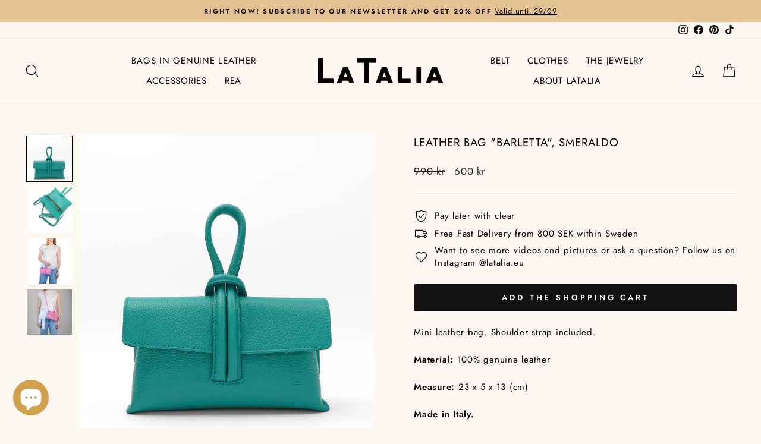

--- FILE ---
content_type: text/html; charset=utf-8
request_url: https://latalia.se/en/products/leather-wash-barletta-smeraldo
body_size: 59821
content:
<!doctype html>
<html class="no-js" lang="en" dir="ltr">
<head>
  





   <link rel="amphtml" href="https://latalia.se/a/s/products/leather-wash-barletta-smeraldo">



  <meta charset="utf-8">
  <meta http-equiv="X-UA-Compatible" content="IE=edge,chrome=1">
  <meta name="viewport" content="width=device-width,initial-scale=1">
  <meta name="theme-color" content="#111111">
  <link rel="canonical" href="https://latalia.se/en/products/leather-wash-barletta-smeraldo">
  <link rel="preconnect" href="https://cdn.shopify.com">
  <link rel="preconnect" href="https://fonts.shopifycdn.com">
  <link rel="dns-prefetch" href="https://productreviews.shopifycdn.com">
  <link rel="dns-prefetch" href="https://ajax.googleapis.com">
  <link rel="dns-prefetch" href="https://maps.googleapis.com">
  <link rel="dns-prefetch" href="https://maps.gstatic.com"><link rel="shortcut icon" href="//latalia.se/cdn/shop/files/favicon-32x32_0d1acf48-5600-4d94-83e6-bac8f94f9a56_32x32.png?v=1614299290" type="image/png" /><title>Väska &quot;Barletta&quot; med knyt och axelremband
&ndash; Latalia.se
</title>
<meta name="description" content="Mini leather bag. Shoulder strap included. Material: 100% genuine leather Measure: 23 x 5 x 13 (cm) Made in Italy. See all &quot;Barletta&quot; bags here"><meta property="og:site_name" content="Latalia.se">
  <meta property="og:url" content="https://latalia.se/en/products/leather-wash-barletta-smeraldo">
  <meta property="og:title" content="Leather bag &quot;Barletta&quot;, Smeraldo">
  <meta property="og:type" content="product">
  <meta property="og:description" content="Mini leather bag. Shoulder strap included. Material: 100% genuine leather Measure: 23 x 5 x 13 (cm) Made in Italy. See all &quot;Barletta&quot; bags here"><meta property="og:image" content="http://latalia.se/cdn/shop/files/19_bf3206ba-9b70-413a-9019-3699fed5c12e.jpg?v=1707338544">
    <meta property="og:image:secure_url" content="https://latalia.se/cdn/shop/files/19_bf3206ba-9b70-413a-9019-3699fed5c12e.jpg?v=1707338544">
    <meta property="og:image:width" content="1500">
    <meta property="og:image:height" content="1500"><meta name="twitter:site" content="@">
  <meta name="twitter:card" content="summary_large_image">
  <meta name="twitter:title" content="Leather bag "Barletta", Smeraldo">
  <meta name="twitter:description" content="Mini leather bag. Shoulder strap included. Material: 100% genuine leather Measure: 23 x 5 x 13 (cm) Made in Italy. See all &quot;Barletta&quot; bags here">
<style data-shopify>@font-face {
  font-family: Jost;
  font-weight: 400;
  font-style: normal;
  font-display: swap;
  src: url("//latalia.se/cdn/fonts/jost/jost_n4.d47a1b6347ce4a4c9f437608011273009d91f2b7.woff2") format("woff2"),
       url("//latalia.se/cdn/fonts/jost/jost_n4.791c46290e672b3f85c3d1c651ef2efa3819eadd.woff") format("woff");
}

  @font-face {
  font-family: Jost;
  font-weight: 400;
  font-style: normal;
  font-display: swap;
  src: url("//latalia.se/cdn/fonts/jost/jost_n4.d47a1b6347ce4a4c9f437608011273009d91f2b7.woff2") format("woff2"),
       url("//latalia.se/cdn/fonts/jost/jost_n4.791c46290e672b3f85c3d1c651ef2efa3819eadd.woff") format("woff");
}


  @font-face {
  font-family: Jost;
  font-weight: 600;
  font-style: normal;
  font-display: swap;
  src: url("//latalia.se/cdn/fonts/jost/jost_n6.ec1178db7a7515114a2d84e3dd680832b7af8b99.woff2") format("woff2"),
       url("//latalia.se/cdn/fonts/jost/jost_n6.b1178bb6bdd3979fef38e103a3816f6980aeaff9.woff") format("woff");
}

  @font-face {
  font-family: Jost;
  font-weight: 400;
  font-style: italic;
  font-display: swap;
  src: url("//latalia.se/cdn/fonts/jost/jost_i4.b690098389649750ada222b9763d55796c5283a5.woff2") format("woff2"),
       url("//latalia.se/cdn/fonts/jost/jost_i4.fd766415a47e50b9e391ae7ec04e2ae25e7e28b0.woff") format("woff");
}

  @font-face {
  font-family: Jost;
  font-weight: 600;
  font-style: italic;
  font-display: swap;
  src: url("//latalia.se/cdn/fonts/jost/jost_i6.9af7e5f39e3a108c08f24047a4276332d9d7b85e.woff2") format("woff2"),
       url("//latalia.se/cdn/fonts/jost/jost_i6.2bf310262638f998ed206777ce0b9a3b98b6fe92.woff") format("woff");
}

</style><link href="//latalia.se/cdn/shop/t/25/assets/theme.css?v=130723554152011767991696257013" rel="stylesheet" type="text/css" media="all" />
<style data-shopify>:root {
    --typeHeaderPrimary: Jost;
    --typeHeaderFallback: sans-serif;
    --typeHeaderSize: 22px;
    --typeHeaderWeight: 400;
    --typeHeaderLineHeight: 1.3;
    --typeHeaderSpacing: 0.05em;

    --typeBasePrimary:Jost;
    --typeBaseFallback:sans-serif;
    --typeBaseSize: 15px;
    --typeBaseWeight: 400;
    --typeBaseSpacing: 0.05em;
    --typeBaseLineHeight: 1.4;

    --typeCollectionTitle: 25px;

    --iconWeight: 3px;
    --iconLinecaps: round;

    
      --buttonRadius: 3px;
    

    --colorGridOverlayOpacity: 0.1;
  }

  .placeholder-content {
    background-image: linear-gradient(100deg, #ffffff 40%, #f7f7f7 63%, #ffffff 79%);
  }</style><script>
    document.documentElement.className = document.documentElement.className.replace('no-js', 'js');

    window.theme = window.theme || {};
    theme.routes = {
      home: "/en",
      cart: "/en/cart.js",
      cartPage: "/en/cart",
      cartAdd: "/en/cart/add.js",
      cartChange: "/en/cart/change.js",
      search: "/en/search"
    };
    theme.strings = {
      soldOut: "Out -out",
      unavailable: "Out -out",
      inStockLabel: "",
      stockLabel: "",
      willNotShipUntil: "",
      willBeInStockAfter: "",
      waitingForStock: "",
      savePrice: "",
      cartEmpty: "",
      cartTermsConfirmation: "Term Confirm",
      searchCollections: "",
      searchPages: "",
      searchArticles: ""
    };
    theme.settings = {
      dynamicVariantsEnable: true,
      cartType: "drawer",
      isCustomerTemplate: false,
      moneyFormat: "\u003cspan class=transcy-money\u003e{{amount_no_decimals}} kr\u003c\/span\u003e",
      saveType: "percent",
      productImageSize: "natural",
      productImageCover: true,
      predictiveSearch: true,
      predictiveSearchType: "product,article,page",
      quickView: true,
      themeName: 'Impulse',
      themeVersion: "6.0.1"
    };
  </script>

  <script>window.performance && window.performance.mark && window.performance.mark('shopify.content_for_header.start');</script><meta name="google-site-verification" content="OEu09NxA_8F0oawl7Pfa0C--3ny7AtS1_kWCJuOQmnE">
<meta id="shopify-digital-wallet" name="shopify-digital-wallet" content="/35683827849/digital_wallets/dialog">
<link rel="alternate" hreflang="x-default" href="https://latalia.se/products/skinnvaska-barletta-smeraldo">
<link rel="alternate" hreflang="en" href="https://latalia.se/en/products/leather-wash-barletta-smeraldo">
<link rel="alternate" type="application/json+oembed" href="https://latalia.se/en/products/leather-wash-barletta-smeraldo.oembed">
<script async="async" src="/checkouts/internal/preloads.js?locale=en-SE"></script>
<script id="shopify-features" type="application/json">{"accessToken":"796fea31ba65d4ced983afc16abfc978","betas":["rich-media-storefront-analytics"],"domain":"latalia.se","predictiveSearch":true,"shopId":35683827849,"locale":"en"}</script>
<script>var Shopify = Shopify || {};
Shopify.shop = "latalia-se.myshopify.com";
Shopify.locale = "en";
Shopify.currency = {"active":"SEK","rate":"1.0"};
Shopify.country = "SE";
Shopify.theme = {"name":"Updated copy of Impulse","id":133601034454,"schema_name":"Impulse","schema_version":"6.0.1","theme_store_id":857,"role":"main"};
Shopify.theme.handle = "null";
Shopify.theme.style = {"id":null,"handle":null};
Shopify.cdnHost = "latalia.se/cdn";
Shopify.routes = Shopify.routes || {};
Shopify.routes.root = "/en/";</script>
<script type="module">!function(o){(o.Shopify=o.Shopify||{}).modules=!0}(window);</script>
<script>!function(o){function n(){var o=[];function n(){o.push(Array.prototype.slice.apply(arguments))}return n.q=o,n}var t=o.Shopify=o.Shopify||{};t.loadFeatures=n(),t.autoloadFeatures=n()}(window);</script>
<script id="shop-js-analytics" type="application/json">{"pageType":"product"}</script>
<script defer="defer" async type="module" src="//latalia.se/cdn/shopifycloud/shop-js/modules/v2/client.init-shop-cart-sync_COMZFrEa.en.esm.js"></script>
<script defer="defer" async type="module" src="//latalia.se/cdn/shopifycloud/shop-js/modules/v2/chunk.common_CdXrxk3f.esm.js"></script>
<script type="module">
  await import("//latalia.se/cdn/shopifycloud/shop-js/modules/v2/client.init-shop-cart-sync_COMZFrEa.en.esm.js");
await import("//latalia.se/cdn/shopifycloud/shop-js/modules/v2/chunk.common_CdXrxk3f.esm.js");

  window.Shopify.SignInWithShop?.initShopCartSync?.({"fedCMEnabled":true,"windoidEnabled":true});

</script>
<script>(function() {
  var isLoaded = false;
  function asyncLoad() {
    if (isLoaded) return;
    isLoaded = true;
    var urls = ["https:\/\/ecommplugins-scripts.trustpilot.com\/v2.1\/js\/header.min.js?settings=eyJrZXkiOiI0SlZJUDVRaWVrUUw0TWcxIiwicyI6Im5vbmUifQ==\u0026v=2.5\u0026shop=latalia-se.myshopify.com","https:\/\/ecommplugins-trustboxsettings.trustpilot.com\/latalia-se.myshopify.com.js?settings=1616077671083\u0026shop=latalia-se.myshopify.com","https:\/\/widget.trustpilot.com\/bootstrap\/v5\/tp.widget.sync.bootstrap.min.js?shop=latalia-se.myshopify.com","https:\/\/rio.pwztag.com\/rio.js?shop=latalia-se.myshopify.com","https:\/\/gdprcdn.b-cdn.net\/js\/gdpr_cookie_consent.min.js?shop=latalia-se.myshopify.com","https:\/\/cdn.nfcube.com\/instafeed-4680d49c737324f2c4933dea6a5d4e74.js?shop=latalia-se.myshopify.com"];
    for (var i = 0; i < urls.length; i++) {
      var s = document.createElement('script');
      s.type = 'text/javascript';
      s.async = true;
      s.src = urls[i];
      var x = document.getElementsByTagName('script')[0];
      x.parentNode.insertBefore(s, x);
    }
  };
  if(window.attachEvent) {
    window.attachEvent('onload', asyncLoad);
  } else {
    window.addEventListener('load', asyncLoad, false);
  }
})();</script>
<script id="__st">var __st={"a":35683827849,"offset":3600,"reqid":"8a5e06e2-370f-4334-b665-4c80b5270ac0-1763240845","pageurl":"latalia.se\/en\/products\/leather-wash-barletta-smeraldo","u":"0573a65e41d1","p":"product","rtyp":"product","rid":9000027259207};</script>
<script>window.ShopifyPaypalV4VisibilityTracking = true;</script>
<script id="captcha-bootstrap">!function(){'use strict';const t='contact',e='account',n='new_comment',o=[[t,t],['blogs',n],['comments',n],[t,'customer']],c=[[e,'customer_login'],[e,'guest_login'],[e,'recover_customer_password'],[e,'create_customer']],r=t=>t.map((([t,e])=>`form[action*='/${t}']:not([data-nocaptcha='true']) input[name='form_type'][value='${e}']`)).join(','),a=t=>()=>t?[...document.querySelectorAll(t)].map((t=>t.form)):[];function s(){const t=[...o],e=r(t);return a(e)}const i='password',u='form_key',d=['recaptcha-v3-token','g-recaptcha-response','h-captcha-response',i],f=()=>{try{return window.sessionStorage}catch{return}},m='__shopify_v',_=t=>t.elements[u];function p(t,e,n=!1){try{const o=window.sessionStorage,c=JSON.parse(o.getItem(e)),{data:r}=function(t){const{data:e,action:n}=t;return t[m]||n?{data:e,action:n}:{data:t,action:n}}(c);for(const[e,n]of Object.entries(r))t.elements[e]&&(t.elements[e].value=n);n&&o.removeItem(e)}catch(o){console.error('form repopulation failed',{error:o})}}const l='form_type',E='cptcha';function T(t){t.dataset[E]=!0}const w=window,h=w.document,L='Shopify',v='ce_forms',y='captcha';let A=!1;((t,e)=>{const n=(g='f06e6c50-85a8-45c8-87d0-21a2b65856fe',I='https://cdn.shopify.com/shopifycloud/storefront-forms-hcaptcha/ce_storefront_forms_captcha_hcaptcha.v1.5.2.iife.js',D={infoText:'Protected by hCaptcha',privacyText:'Privacy',termsText:'Terms'},(t,e,n)=>{const o=w[L][v],c=o.bindForm;if(c)return c(t,g,e,D).then(n);var r;o.q.push([[t,g,e,D],n]),r=I,A||(h.body.append(Object.assign(h.createElement('script'),{id:'captcha-provider',async:!0,src:r})),A=!0)});var g,I,D;w[L]=w[L]||{},w[L][v]=w[L][v]||{},w[L][v].q=[],w[L][y]=w[L][y]||{},w[L][y].protect=function(t,e){n(t,void 0,e),T(t)},Object.freeze(w[L][y]),function(t,e,n,w,h,L){const[v,y,A,g]=function(t,e,n){const i=e?o:[],u=t?c:[],d=[...i,...u],f=r(d),m=r(i),_=r(d.filter((([t,e])=>n.includes(e))));return[a(f),a(m),a(_),s()]}(w,h,L),I=t=>{const e=t.target;return e instanceof HTMLFormElement?e:e&&e.form},D=t=>v().includes(t);t.addEventListener('submit',(t=>{const e=I(t);if(!e)return;const n=D(e)&&!e.dataset.hcaptchaBound&&!e.dataset.recaptchaBound,o=_(e),c=g().includes(e)&&(!o||!o.value);(n||c)&&t.preventDefault(),c&&!n&&(function(t){try{if(!f())return;!function(t){const e=f();if(!e)return;const n=_(t);if(!n)return;const o=n.value;o&&e.removeItem(o)}(t);const e=Array.from(Array(32),(()=>Math.random().toString(36)[2])).join('');!function(t,e){_(t)||t.append(Object.assign(document.createElement('input'),{type:'hidden',name:u})),t.elements[u].value=e}(t,e),function(t,e){const n=f();if(!n)return;const o=[...t.querySelectorAll(`input[type='${i}']`)].map((({name:t})=>t)),c=[...d,...o],r={};for(const[a,s]of new FormData(t).entries())c.includes(a)||(r[a]=s);n.setItem(e,JSON.stringify({[m]:1,action:t.action,data:r}))}(t,e)}catch(e){console.error('failed to persist form',e)}}(e),e.submit())}));const S=(t,e)=>{t&&!t.dataset[E]&&(n(t,e.some((e=>e===t))),T(t))};for(const o of['focusin','change'])t.addEventListener(o,(t=>{const e=I(t);D(e)&&S(e,y())}));const B=e.get('form_key'),M=e.get(l),P=B&&M;t.addEventListener('DOMContentLoaded',(()=>{const t=y();if(P)for(const e of t)e.elements[l].value===M&&p(e,B);[...new Set([...A(),...v().filter((t=>'true'===t.dataset.shopifyCaptcha))])].forEach((e=>S(e,t)))}))}(h,new URLSearchParams(w.location.search),n,t,e,['guest_login'])})(!0,!0)}();</script>
<script integrity="sha256-52AcMU7V7pcBOXWImdc/TAGTFKeNjmkeM1Pvks/DTgc=" data-source-attribution="shopify.loadfeatures" defer="defer" src="//latalia.se/cdn/shopifycloud/storefront/assets/storefront/load_feature-81c60534.js" crossorigin="anonymous"></script>
<script data-source-attribution="shopify.dynamic_checkout.dynamic.init">var Shopify=Shopify||{};Shopify.PaymentButton=Shopify.PaymentButton||{isStorefrontPortableWallets:!0,init:function(){window.Shopify.PaymentButton.init=function(){};var t=document.createElement("script");t.src="https://latalia.se/cdn/shopifycloud/portable-wallets/latest/portable-wallets.en.js",t.type="module",document.head.appendChild(t)}};
</script>
<script data-source-attribution="shopify.dynamic_checkout.buyer_consent">
  function portableWalletsHideBuyerConsent(e){var t=document.getElementById("shopify-buyer-consent"),n=document.getElementById("shopify-subscription-policy-button");t&&n&&(t.classList.add("hidden"),t.setAttribute("aria-hidden","true"),n.removeEventListener("click",e))}function portableWalletsShowBuyerConsent(e){var t=document.getElementById("shopify-buyer-consent"),n=document.getElementById("shopify-subscription-policy-button");t&&n&&(t.classList.remove("hidden"),t.removeAttribute("aria-hidden"),n.addEventListener("click",e))}window.Shopify?.PaymentButton&&(window.Shopify.PaymentButton.hideBuyerConsent=portableWalletsHideBuyerConsent,window.Shopify.PaymentButton.showBuyerConsent=portableWalletsShowBuyerConsent);
</script>
<script data-source-attribution="shopify.dynamic_checkout.cart.bootstrap">document.addEventListener("DOMContentLoaded",(function(){function t(){return document.querySelector("shopify-accelerated-checkout-cart, shopify-accelerated-checkout")}if(t())Shopify.PaymentButton.init();else{new MutationObserver((function(e,n){t()&&(Shopify.PaymentButton.init(),n.disconnect())})).observe(document.body,{childList:!0,subtree:!0})}}));
</script>

<script>window.performance && window.performance.mark && window.performance.mark('shopify.content_for_header.end');</script>

  <script src="//latalia.se/cdn/shop/t/25/assets/vendor-scripts-v11.js" defer="defer"></script><link rel="stylesheet" href="//latalia.se/cdn/shop/t/25/assets/country-flags.css"><script src="//latalia.se/cdn/shop/t/25/assets/theme.js?v=88606229686045595651756461226" defer="defer"></script>

<script>
  var __productWizRioProduct = {"id":9000027259207,"title":"Leather bag \"Barletta\", Smeraldo","handle":"leather-wash-barletta-smeraldo","description":"\u003cp\u003eMini leather bag. Shoulder strap included.\u003c\/p\u003e  \u003cp\u003e\u003cstrong\u003eMaterial:\u003c\/strong\u003e 100% genuine leather\u003c\/p\u003e  \u003cp\u003e\u003cstrong\u003eMeasure: \u003c\/strong\u003e\u003cspan data-mce-fragment=\"1\"\u003e23 x 5 x 13 (cm)\u003c\/span\u003e\u003c\/p\u003e  \u003cp\u003e\u003cstrong\u003eMade in Italy.\u003c\/strong\u003e\u003c\/p\u003e  \u003cp\u003e\u003cstrong\u003e\u003ca href=\"https:\/\/latalia.se\/collections\/vaska-barletta\" data-mce-href=\"https:\/\/latalia.se\/collections\/vaska-barletta\"\u003eSee all \u0026quot;Barletta\u0026quot; bags here \u003c\/a\u003e\u003c\/strong\u003e\u003c\/p\u003e  \u003cp\u003e\u003cbr\u003e\u003c\/p\u003e","published_at":"2024-01-23T18:39:05+01:00","created_at":"2024-01-23T18:38:08+01:00","vendor":"Latalia","type":"Bag","tags":["2024","axelremsväska","axelremväska","barletta","handväska","live","skinnväska","småväska","väska"],"price":60000,"price_min":60000,"price_max":60000,"available":true,"price_varies":false,"compare_at_price":99000,"compare_at_price_min":99000,"compare_at_price_max":99000,"compare_at_price_varies":false,"variants":[{"id":48996827103559,"title":"Default Title","option1":"Default Title","option2":null,"option3":null,"sku":"","requires_shipping":true,"taxable":true,"featured_image":null,"available":true,"name":"Leather bag \"Barletta\", Smeraldo","public_title":null,"options":["Default Title"],"price":60000,"weight":0,"compare_at_price":99000,"inventory_management":"shopify","barcode":"","requires_selling_plan":false,"selling_plan_allocations":[]}],"images":["\/\/latalia.se\/cdn\/shop\/files\/19_bf3206ba-9b70-413a-9019-3699fed5c12e.jpg?v=1707338544","\/\/latalia.se\/cdn\/shop\/files\/19.1.jpg?v=1707753313","\/\/latalia.se\/cdn\/shop\/files\/Untitled_design_73.png?v=1762802912","\/\/latalia.se\/cdn\/shop\/files\/Untitled_design_74.png?v=1762802912"],"featured_image":"\/\/latalia.se\/cdn\/shop\/files\/19_bf3206ba-9b70-413a-9019-3699fed5c12e.jpg?v=1707338544","options":["Title"],"media":[{"alt":null,"id":46355102335303,"position":1,"preview_image":{"aspect_ratio":1.0,"height":1500,"width":1500,"src":"\/\/latalia.se\/cdn\/shop\/files\/19_bf3206ba-9b70-413a-9019-3699fed5c12e.jpg?v=1707338544"},"aspect_ratio":1.0,"height":1500,"media_type":"image","src":"\/\/latalia.se\/cdn\/shop\/files\/19_bf3206ba-9b70-413a-9019-3699fed5c12e.jpg?v=1707338544","width":1500},{"alt":null,"id":46424657985863,"position":2,"preview_image":{"aspect_ratio":1.0,"height":1500,"width":1500,"src":"\/\/latalia.se\/cdn\/shop\/files\/19.1.jpg?v=1707753313"},"aspect_ratio":1.0,"height":1500,"media_type":"image","src":"\/\/latalia.se\/cdn\/shop\/files\/19.1.jpg?v=1707753313","width":1500},{"alt":null,"id":51498323444039,"position":3,"preview_image":{"aspect_ratio":1.0,"height":1080,"width":1080,"src":"\/\/latalia.se\/cdn\/shop\/files\/Untitled_design_73.png?v=1762802912"},"aspect_ratio":1.0,"height":1080,"media_type":"image","src":"\/\/latalia.se\/cdn\/shop\/files\/Untitled_design_73.png?v=1762802912","width":1080},{"alt":null,"id":51498323411271,"position":4,"preview_image":{"aspect_ratio":1.0,"height":891,"width":891,"src":"\/\/latalia.se\/cdn\/shop\/files\/Untitled_design_74.png?v=1762802912"},"aspect_ratio":1.0,"height":891,"media_type":"image","src":"\/\/latalia.se\/cdn\/shop\/files\/Untitled_design_74.png?v=1762802912","width":891}],"requires_selling_plan":false,"selling_plan_groups":[],"content":"\u003cp\u003eMini leather bag. Shoulder strap included.\u003c\/p\u003e  \u003cp\u003e\u003cstrong\u003eMaterial:\u003c\/strong\u003e 100% genuine leather\u003c\/p\u003e  \u003cp\u003e\u003cstrong\u003eMeasure: \u003c\/strong\u003e\u003cspan data-mce-fragment=\"1\"\u003e23 x 5 x 13 (cm)\u003c\/span\u003e\u003c\/p\u003e  \u003cp\u003e\u003cstrong\u003eMade in Italy.\u003c\/strong\u003e\u003c\/p\u003e  \u003cp\u003e\u003cstrong\u003e\u003ca href=\"https:\/\/latalia.se\/collections\/vaska-barletta\" data-mce-href=\"https:\/\/latalia.se\/collections\/vaska-barletta\"\u003eSee all \u0026quot;Barletta\u0026quot; bags here \u003c\/a\u003e\u003c\/strong\u003e\u003c\/p\u003e  \u003cp\u003e\u003cbr\u003e\u003c\/p\u003e"};
  if (typeof __productWizRioProduct === 'object' && __productWizRioProduct !== null) {
    __productWizRioProduct.options = [{"name":"Title","position":1,"values":["Default Title"]}];
  }
  var __productWizRioHasOnlyDefaultVariant = true;
  var __productWizRioAssets = null;
  if (typeof __productWizRioAssets === 'string') {
    __productWizRioAssets = JSON.parse(__productWizRioAssets);
  }
  var __productWizRioVariantImages = {"enabled":true,"intro":false,"mapping":[{"id":"40214254813346","media":["21060312301730","21060312268962","21060312203426","21060312137890","21060312170658","21060312105122"]},{"id":"40214254846114","media":["22233614057634","22233614090402","22233614287010","22233614188706","22233613992098"]},{"id":"40214254878882","media":["22233625886882","22233626050722","22233626083490","22233625952418","22233626017954"]},{"id":"40214254911650","media":["22233634308258"]},{"id":"40214254944418","media":["22233634406562"]},{"id":"40214254977186","media":["22233634439330"]},{"id":"40214255009954","media":["22233634373794"]},{"id":"40214255042722","media":["22233634341026"]},{"id":"40214255075490","media":["22233634504866"]}],"mediaSettings":[{"id":"40214254813346","media":[]},{"id":"40214254846114","media":[]},{"id":"40214254878882","media":[]},{"id":"40214254911650","media":[]},{"id":"40214254944418","media":[]},{"id":"40214254977186","media":[]},{"id":"40214255009954","media":[]},{"id":"40214255042722","media":[]},{"id":"40214255075490","media":[]}],"imageFilenames":[{"id":"21060312301730","value":"DSC_5954.jpg"},{"id":"21060312268962","value":"DSC_5951.jpg"},{"id":"21060312203426","value":"IMG_6447.jpg"},{"id":"21060312137890","value":"IMG_6449.jpg"},{"id":"21060312170658","value":"IMG_6448.jpg"},{"id":"21060312105122","value":"IMG_6450.jpg"},{"id":"22233613992098","value":"3332ffca-1baf-4070-b676-575eed1fd6d7_04d2eb37-e322-4342-b3e0-5fe78525327b.jpg"},{"id":"22233614188706","value":"a4f7d046-737b-490f-a1eb-b18d971c074e_fd52c366-3a82-4f6b-8ac5-84ccfb9a3778.jpg"},{"id":"22233614287010","value":"a5b2af95-4c52-451b-86c4-376293f8d3c6_32990a3f-6ae1-4350-b032-ff0738d48a63.jpg"},{"id":"22233614090402","value":"77b4bcde-a59e-470c-88b1-f677df5fffe0_a70612e0-6f83-4e43-be5d-526c46f5af91.jpg"},{"id":"22233614057634","value":"20800ad9-4a21-44ab-a137-1a4a9f4832ac_12ee7d79-4377-44e6-98ec-16eaeb9ca7c5.jpg"},{"id":"22233626017954","value":"p57210013424c1_4.jpg"},{"id":"22233625952418","value":"p57210013424c1_3.jpg"},{"id":"22233626083490","value":"p57210013424c1_2.jpg"},{"id":"22233626050722","value":"p57210013424c1_1.jpg"},{"id":"22233625886882","value":"p57210013424c1.jpg"},{"id":"22233634504866","value":"p57210013424c10.jpg"},{"id":"22233634341026","value":"p57210013424c9.jpg"},{"id":"22233634373794","value":"p57210013424c5.jpg"},{"id":"22233634439330","value":"p57210013424c4.jpg"},{"id":"22233634406562","value":"p57210013424c3.jpg"},{"id":"22233634308258","value":"p57210013424c2.jpg"}],"empty":false};
  var __productWizRioProductOptions = null;
  var __productWizRioProductOptionsSettings = null;
  var __productWizRioShop = null;
  var __productWizRioProductOptionsShop = null;
  var __productWizRioProductGallery = null;
  var __productWizRio = {};
  var __productWizRioOptions = {};
  __productWizRio.moneyFormat = "\u003cspan class=transcy-money\u003e{{amount_no_decimals}} kr\u003c\/span\u003e";
  __productWizRio.moneyFormatWithCurrency = "\u003cspan class=transcy-money\u003e{{amount_no_decimals}} SEK\u003c\/span\u003e";
  /*rio-start*/
  __productWizRio.theme = 'impulse';
  (function() {
    function insertGalleryPlaceholder(e,t){try{var i=__productWizRio.config["breakpoint"];const s="string"==typeof i&&window.matchMedia(`(min-width:${i})`).matches,c=__productWizRio.config[s?"desktop":"mobile"]["vertical"];var o=(()=>{const t=e=>{e=("model"===e.media_type?e.preview_image:e).aspect_ratio;return 1/("number"==typeof e?e:1)};var i=new URL(document.location).searchParams.get("variant")||null;const o=(e=>{const{productRio:t,product:i}=__productWizRio;let o=e;if("string"==typeof o&&(i.variants.find(e=>""+e.id===o)||(o=null)),"string"!=typeof o&&(n=i.variants.find(e=>e.available),o=n?""+n.id:""+i.variants[0].id),!Array.isArray(t)){var l=0<i.media.length?i.media[0]:null,n=i.variants.find(e=>""+e.id===o);if(n){const r=n.featured_media?n.featured_media.id:null;if(r){n=i.media.find(e=>e.id===r);if(n)return n}}return l}{const a=t.find(e=>e.id===o);if(a&&Array.isArray(a.media)&&0<a.media.length)if(c){const d=[];if(a.media.forEach(t=>{var e=i.media.find(e=>""+e.id===t);e&&d.push(e)}),0<d.length)return d}else{const s=a.media[0];l=i.media.find(e=>""+e.id===s);if(l)return l}}return null})(i);if(Array.isArray(o)){i=o.map(e=>t(e));let e=1;return 0<i.length&&(i=Math.max(...i),Number.isFinite(i)&&(e=i)),(100*e).toFixed(3)+"%"}return o?(100*t(o)).toFixed(3)+"%":null})();if("string"!=typeof o)return void console.log("Rio: Gallery placeholder gallery ratio could not be found. Bailing out.");var l=(e=>{var t=__productWizRio.config[s?"desktop":"mobile"]["thumbnails"];if("object"==typeof t){var{orientation:i,container:o,thumbnailWidth:t}=t;if("left"===i||"right"===i){e=Number.parseFloat(e);if(Number.isFinite(e)){e=e/100;if("number"==typeof o){const l=100*o*e;return l.toFixed(3)+"%"}if("number"==typeof t)return t*e+"px"}}}return null})(o),n="string"==typeof l?`calc(${o} - ${l})`:o,r=(()=>{const e=__productWizRio.config[s?"desktop":"mobile"]["maxHeight"];return"string"==typeof e&&e.endsWith("px")&&!c?e:null})(),a="string"==typeof r?`min(${n}, ${r})`:n;const p=document.createElement("div");p.style.display="block",p.style.marginTop="-50px",p.style.pointerEvents="none",p.style.paddingBottom=`calc(${a} + 100px)`,console.log("Rio: Gallery placeholder scale: "+p.style.paddingBottom),p.style.boxSizing="border-box",e.appendChild(p);const g=()=>{p.style.position="absolute",p.style.top=0,p.style.zIndex=-2147483647};document.addEventListener("DOMContentLoaded",()=>{try{0===p.clientHeight&&(console.log("Rio: Gallery placeholder height is 0"),g());var e=`${0===p.clientHeight?window.innerHeight:p.clientHeight}px`;p.style.paddingBottom=null,p.style.overflow="hidden",p.style.height=e,console.log("Rio: Gallery placeholder height: "+p.style.height);const i=document.createElement("span");i.style.whiteSpace="normal",i.style.wordBreak="break-all",i.style.fontSize="20px",i.style.lineHeight=0,i.style.userSelect="none";let t="";for(let e=0;e<1e4;e+=1)t+="  ";i.innerText=t,p.appendChild(i)}catch(e){console.log("Rio: failed to insert gallery placeholder (2)"),console.log(e)}});const u=new MutationObserver(()=>{try{u.disconnect(),console.log("Rio: rio-media-gallery inflated"),g()}catch(e){console.log("Rio: failed to insert gallery placeholder (3)"),console.log(e)}});var d={childList:!0,subtree:!0};u.observe(t,d),window.addEventListener("load",()=>{try{e.removeChild(p)}catch(e){console.log("Rio: failed to remove gallery placeholder"),console.log(e)}})}catch(e){console.log("Rio: failed to insert gallery placeholder"),console.log(e)}}
    __productWizRio.renderQueue = [];

__productWizRio.queueRender = (...params) => {
  __productWizRio.renderQueue.push(params);

  if (typeof __productWizRio.processRenderQueue === 'function') {
    __productWizRio.processRenderQueue();
  }
};

__productWizRioOptions.renderQueue = [];

__productWizRioOptions.queueRender = (...params) => {
  __productWizRioOptions.renderQueue.push(params);

  if (typeof __productWizRioOptions.processRenderQueue === 'function') {
    __productWizRioOptions.processRenderQueue();
  }
};

const delayMs = t => new Promise(resolve => setTimeout(resolve, t));

function debugLog(...x) {
  console.log(...x);
}

function injectRioMediaGalleryDiv(newAddedNode, classNames) {
  const breakpoint = Number.parseInt(__productWizRio.config.breakpoint, 10);
  const newClassNames = `rio-media-gallery ${classNames || ''}`;

  if (window.innerWidth < breakpoint) {
    const gallery = document.createElement('div');
    gallery.className = newClassNames;
    gallery.style.width = '100%';
    newAddedNode.style.position = 'relative';
    newAddedNode.appendChild(gallery);
    insertGalleryPlaceholder(newAddedNode, gallery);
    return gallery;
  }

  newAddedNode.className += ` ${newClassNames}`;
  return newAddedNode;
}

function insertRioOptionsTitleStyle(style) {
  let str = '';

  for (const key of Object.keys(style)) {
    str += `${key}:${style[key]};`;
  }

  const styleElem = document.createElement('style');
  styleElem.textContent = `.rio-product-option-title{${str}}`;
  document.head.appendChild(styleElem);
}

function getComputedStyle(selectorStr, props) {
  return new Promise(resolve => {
    const func = () => {
      if (typeof selectorStr !== 'string' || !Array.isArray(props)) {
        return null;
      }

      const selectors = selectorStr.split('/');
      let root = null;
      let child = null;

      for (const selector of selectors) {
        const isClassName = selector.startsWith('.');
        const isId = selector.startsWith('#');
        const isIdOrClassName = isClassName || isId;
        const name = isIdOrClassName ? selector.substring(1) : selector;
        const element = document.createElement(isIdOrClassName ? 'div' : name);

        if (isClassName) {
          element.classList.add(name);
        }

        if (isId) {
          element.id = name;
        }

        if (root === null) {
          root = element;
        } else {
          child.appendChild(element);
        }

        child = element;
      }

      if (root === null) {
        return null;
      }

      root.style.position = 'absolute';
      root.style.zIndex = -100000;
      const style = {};
      document.body.appendChild(root);
      const computedStyle = window.getComputedStyle(child);

      for (const prop of props) {
        style[prop] = computedStyle.getPropertyValue(prop);
      }

      document.body.removeChild(root);
      return style;
    };

    const safeFunc = () => {
      try {
        return func();
      } catch (err) {
        debugLog(err);
        return null;
      }
    };

    if (document.readyState === 'loading') {
      document.addEventListener('DOMContentLoaded', () => {
        resolve(safeFunc());
      });
    } else {
      resolve(safeFunc());
    }
  });
}

function escapeSelector(selector) {
  if (typeof selector !== 'string') {
    return selector;
  }

  return selector.replace(/"/g, '\\"');
}

function descendantQuerySelector(child, selector) {
  if (!child || typeof selector !== 'string') {
    return null;
  }

  let node = child.parentNode;

  while (node) {
    if (typeof node.matches === 'function' && node.matches(selector)) {
      return node;
    }

    node = node.parentNode;
  }

  return null;
}

function getTheme() {
  return __productWizRio.theme;
}

function isPhantom() {
  const {
    phantom
  } = __productWizRioOptions;
  return !!phantom;
}

function getBeforeChild(root, beforeChildSelector) {
  const rootFirstChild = root.firstChild;

  if (!beforeChildSelector) {
    return {
      found: true,
      child: rootFirstChild
    };
  }

  const firstChild = typeof beforeChildSelector === 'function' ? beforeChildSelector(root) : root.querySelector(beforeChildSelector);

  if (firstChild) {
    return {
      found: true,
      child: firstChild
    };
  }

  return {
    found: false,
    child: rootFirstChild
  };
}

let injectRioOptionsDivBeforeChildNotFound = null;

function injectRioOptionsDiv(root, config, style = {}, onInjected = () => {}, beforeChildSelector = null, deferredQueue = false) {
  const rioOptionsClassName = isPhantom() ? 'rio-options-phantom' : 'rio-options';

  if (!document.querySelector(`.${rioOptionsClassName}`)) {
    debugLog('Inserting rio-options!');
    const rioOptions = document.createElement('div');
    rioOptions.className = rioOptionsClassName;
    rioOptions.style.width = '100%';

    for (const styleItemKey of Object.keys(style)) {
      rioOptions.style[styleItemKey] = style[styleItemKey];
    }

    const {
      child: beforeChild,
      found
    } = getBeforeChild(root, beforeChildSelector);

    if (!found) {
      debugLog(`beforeChildSelector ${beforeChildSelector} not initally found`);
      injectRioOptionsDivBeforeChildNotFound = rioOptions;
    }

    root.insertBefore(rioOptions, beforeChild);
    onInjected(rioOptions);

    if (!deferredQueue) {
      __productWizRioOptions.queueRender(rioOptions, config);
    } else {
      return [rioOptions, config];
    }
  }

  if (injectRioOptionsDivBeforeChildNotFound) {
    const {
      child: beforeChild,
      found
    } = getBeforeChild(root, beforeChildSelector);

    if (found) {
      debugLog(`beforeChildSelector ${beforeChildSelector} found! Moving node position`);
      root.insertBefore(injectRioOptionsDivBeforeChildNotFound, beforeChild);
      injectRioOptionsDivBeforeChildNotFound = null;
    }
  }

  return null;
}

function getCurrentVariantFromUrl() {
  const url = new URL(window.location);
  const variant = url.searchParams.get('variant');

  if (variant) {
    return variant;
  }

  return null;
}

const setInitialVariant = (root, selector = 'select[name="id"]') => {
  const getCurrentVariantFromSelector = () => {
    const elem = root.querySelector(selector);

    if (elem && elem.value) {
      return elem.value;
    }

    return null;
  };

  const setCurrentVariant = id => {
    debugLog(`Setting initial variant to ${id}`);
    __productWizRioOptions.initialSelectedVariantId = id;
  };

  const currentVariantFromUrl = getCurrentVariantFromUrl();

  if (currentVariantFromUrl) {
    setCurrentVariant(currentVariantFromUrl);
    return;
  }

  const currentVariantFromSelector = getCurrentVariantFromSelector();

  if (currentVariantFromSelector) {
    setCurrentVariant(currentVariantFromSelector);
    return;
  }

  if (document.readyState === 'loading') {
    const forceUpdateIfNeeded = () => {
      if (typeof __productWizRioOptions.forceUpdate === 'function') {
        debugLog('Force updating options (current variant DCL)!');

        __productWizRioOptions.forceUpdate();
      }
    };

    document.addEventListener('DOMContentLoaded', () => {
      const currentVariantFromSelectorDcl = getCurrentVariantFromSelector();

      if (currentVariantFromSelectorDcl) {
        setCurrentVariant(currentVariantFromSelectorDcl);
        forceUpdateIfNeeded();
      } else {
        debugLog('Current variant not found on DOMContentLoaded!');
      }
    });
    return;
  }

  debugLog('Current variant not found');
};

function startMutationObserver(options, callback) {
  const observer = new MutationObserver(mutations => {
    mutations.forEach(mutation => {
      callback(mutation);
    });
  });
  observer.observe(document, options);
  return observer;
}

function clickInput(elem, eventQueue) {
  let func;

  if (elem.type === 'radio' || elem.type === 'checkbox') {
    debugLog('Doing radio change');
    elem.checked = true;

    func = () => {
      elem.dispatchEvent(new Event('change', {
        bubbles: true
      }));
    };
  } else {
    debugLog('Doing button click');

    func = () => {
      elem.click();
    };
  }

  if (eventQueue) {
    eventQueue.push(func);
  } else {
    func();
  }
}
    const __productWizRioRioV2 = true;

if (!__productWizRio.config) {
__productWizRio.config = {
  "breakpoint": "769px",
  "mobile": {
    "navigation": false,
    "pagination": true,
    "swipe": true,
    "dark": true,
    "magnify": false,
    "thumbnails": false,
    "lightBox": true,
    "lightBoxZoom": 2
  },
  "desktop": {
    "navigation": false,
    "pagination": false,
    "swipe": true,
    "dark": true,
    "magnify": false,
    "thumbnails": {
      "orientation": "left",
      "multiRow": true,
      "thumbnailsPerRow": 1,
      "thumbnailWidth": 86,
      "navigation": true,
      "verticalOverflow": true
    },
    "lightBox": true,
    "lightBoxZoom": 2
  }
};
}

if (!__productWizRio.doneImpulse400Check) {
  try {
    if (window.theme && window.theme.settings && window.theme.settings.themeVersion === '4.0.0') {
      console.log('Rio: On Impulse version 4.0.0! Using form listener!');
      __productWizRio.useFormListener = true;
    }
  } catch (err) {}

  __productWizRio.doneImpulse400Check = true;
}

const variantImages = addedNode => {
  try {
    const productGalleryClassNames = ['product__photos'];
    const rioClassName = 'rio-media-gallery';
    const isContainer = productGalleryClassNames.find(x => addedNode.className.indexOf(x) > -1) && addedNode.className.indexOf(rioClassName) < 0;

    if (isContainer && !__productWizRio.finishedInjection) {
      const newAddedNode = addedNode.cloneNode(false);
      injectRioMediaGalleryDiv(newAddedNode, 'rio-mobile-desktop-breakpoint');
      newAddedNode.style.paddingBottom = '1px';
      addedNode.parentElement.insertBefore(newAddedNode, addedNode.nextSibling);
      addedNode.style.display = 'none';
      const style = document.createElement('style');
      style.textContent = `
        .rio-mobile-desktop-breakpoint {
        }
        @media (max-width: 768px) {
          .rio-mobile-desktop-breakpoint {
              padding-top: 17px;
          }
        }
      `;
      document.head.appendChild(style);
      __productWizRio.finishedInjection = true;
    }
  } catch (err) {}
};

const options = () => {
  let addToCartFormElement = null;

  __productWizRioOptions.onChange = (_, variant, selection) => {
    const currentOptions = [selection];

    if (!addToCartFormElement) {
      debugLog('Could not find add to cart form element');
    }

    const productOptions = __productWizRioProduct.options;
    const currentOptionsWithIndexes = currentOptions.map(currentOption => {
      const optionIndex = productOptions.findIndex(x => x.name === currentOption.id);

      if (optionIndex > -1) {
        const option = productOptions[optionIndex];
        const optionValueIndex = option.values.findIndex(x => currentOption.value === x);

        if (optionValueIndex > -1) {
          return { ...currentOption,
            index: optionIndex,
            valueIndex: optionValueIndex
          };
        }
      }

      debugLog('Could not find option index:');
      debugLog(currentOption);
      return null;
    }).filter(x => x !== null);
    const eventQueue = [];

    for (const option of currentOptionsWithIndexes) {
      const fieldSetSelectorStr = `fieldset[id^="ProductSelect"][id$="option-${option.index}"]`;
      const fieldSetSelector = addToCartFormElement.querySelector(fieldSetSelectorStr);

      if (fieldSetSelector) {
        const valueSelectorStr = `input[value="${escapeSelector(option.value)}"]`;
        const valueSelector = fieldSetSelector.querySelector(valueSelectorStr);

        if (valueSelector) {
          clickInput(valueSelector, eventQueue);
        } else {
          debugLog(`Could not find option value selector ${valueSelectorStr}`);
        }
      } else {
        const dropDownOptionSelectorStr = `select[id^="SingleOptionSelector"][id$="option-${option.index}"]`;
        const dropDownOptionSelector = addToCartFormElement.querySelector(dropDownOptionSelectorStr);

        if (dropDownOptionSelector) {
          dropDownOptionSelector.selectedIndex = option.valueIndex;
          eventQueue.push(() => {
            dropDownOptionSelector.dispatchEvent(new Event('change', {
              bubbles: true
            }));
          });
        } else {
          debugLog(`Could not find option selector ${dropDownOptionSelectorStr} and ${fieldSetSelectorStr}`);
        }
      }
    }

    eventQueue.forEach(item => {
      item();
    });
    requestAnimationFrame(() => {
      const newVariant = new URLSearchParams(window.location.search).get('variant');

      if (`${newVariant}` !== `${variant.id}`) {
        console.log('Selection differs');
        __productWizRioOptions.initialSelectedVariantId = newVariant;

        __productWizRioOptions.forceUpdate();
      }
    });
  };

  const hideElements = root => {
    if (isPhantom()) {
      return;
    }

    root.querySelectorAll('.variant-wrapper').forEach(elem => {
      if (elem.parentElement && typeof elem.parentElement.matches === 'function' && elem.parentElement.matches('.product-block')) {
        elem.parentElement.style.display = 'none';
      }

      elem.style.display = 'none';
    });
  };

  const renderProductPage = mutation => {
    Array.from(mutation.addedNodes).forEach(addedNode => {
      const addToCartForm = descendantQuerySelector(addedNode, 'form[action="/cart/add"]:not([id^="AddToCartForm-template"]), [data-product-blocks]');

      if (addToCartForm) {
        injectRioOptionsDiv(addToCartForm, __productWizRioOptions, {
          paddingBottom: '5px'
        }, async () => {
          setInitialVariant(addToCartForm);
          addToCartFormElement = addToCartForm;
          const style = await getComputedStyle('.label', ['text-transform', 'letter-spacing', 'font-size']);

          if (style) {
            insertRioOptionsTitleStyle(style);
          }
        }, root => {
          const variantWrapper = root.querySelector('.variant-wrapper');

          if (!variantWrapper) {
            return undefined;
          }

          if (!variantWrapper.parentElement) {
            return undefined;
          }

          if (typeof variantWrapper.parentElement.matches !== 'function') {
            return undefined;
          }

          if (variantWrapper.parentElement.matches('.product-block')) {
            return variantWrapper.parentElement;
          }

          return variantWrapper;
        });
        hideElements(addToCartForm);
      }
    });
  };

  const observer = startMutationObserver({
    childList: true,
    subtree: true
  }, mutation => {
    renderProductPage(mutation);
  });
  window.addEventListener('load', () => {
    observer.disconnect();
  });
};
    (() => {
      const product = __productWizRioProduct;
      const productMetafield = __productWizRioVariantImages;
      const shopMetafield = __productWizRioShop;
      const productGalleryMetafield = __productWizRioProductGallery;
      __productWizRio.enabled = false;
      if (product && Array.isArray(product.media) && product.media.length > 0) {
        const hasVariantImages = productMetafield && productMetafield.enabled && !productMetafield.empty;
        const variantImagesInit = (!shopMetafield || !shopMetafield.disabled) && hasVariantImages;
        const productGalleryDisabledWithTag = Array.isArray(product.tags) && product.tags.includes('vw-disable-product-gallery');
        const changeVariantOnVariantImageSelection = Array.isArray(product.tags) && product.tags.includes('vw-variant-vi-link');
        const productGalleryInit = productGalleryMetafield && !productGalleryMetafield.disabled && !productGalleryDisabledWithTag;
        if (variantImagesInit || productGalleryInit) {
          __productWizRio.enabled = true;
          __productWizRio.product = product;
          if (changeVariantOnVariantImageSelection && 
            __productWizRio.config && 
            !__productWizRio.config.changeVariantOnVariantImageSelection) {
              __productWizRio.config.changeVariantOnVariantImageSelection = true;
          }
          if (variantImagesInit) {
            __productWizRio.productRio = productMetafield.mapping;
            __productWizRio.imageFilenames = productMetafield.imageFilenames;
            __productWizRio.mediaSettings = productMetafield.mediaSettings;
          }
        }
      }
      if (__productWizRio.enabled) {
        
        const callback = (mutation) => {
          Array.from(mutation.addedNodes).forEach((addedNode) => {
            if (typeof addedNode.className === 'string') {
              variantImages(addedNode);
            }
          });
        };
        const observer = startMutationObserver(
          { childList: true, subtree: true },
          (mutation) => callback(mutation)
        );
        window.addEventListener('load', () => {
          observer.disconnect();
        });
        
        
      }
    })();
    
    (() => {
      const product = __productWizRioProduct;
      const productMetafield = __productWizRioProductOptions;
      const shopMetafield = __productWizRioProductOptionsShop;
      __productWizRioOptions.enabled = false;
      const productOptionsEnabled = !shopMetafield || !shopMetafield.disabled;
      if (productOptionsEnabled) {
        const hasVariants = product && !__productWizRioHasOnlyDefaultVariant;
        const productOptionEnabled = productMetafield && productMetafield.enabled;
        if (hasVariants && productOptionEnabled) {
          __productWizRioOptions.enabled = true;
          __productWizRioOptions.product = product;
          __productWizRioOptions.options = productMetafield.options;
          __productWizRioOptions.settings = productMetafield.settings;
        }
      }
      let hook = false;
      if (__productWizRioOptions.enabled) {
        hook = true;
        options();
      } else {
        if (__productWizRio?.config?.changeVariantOnVariantImageSelection) {
          __productWizRioOptions.phantom = true;
          __productWizRioOptions.queueRender = () => {};
          hook = true;
          options();
        }
      }
      if (hook) {
        __productWizRioOptions.change = async (variant) => {
          if (__productWizRioOptions.enabled && __productWizRioOptions.cbs) {
            for (const option of variant.options) {
              const fn = __productWizRioOptions.cbs[option.id];
              if (typeof fn === 'function') {
                fn(option.value);
              }
              await delayMs(50);
            }
          } else if (typeof __productWizRioOptions.onChange === 'function') {
            __productWizRioOptions.onChange(variant.options, variant);
          }
        };
      }
    })()
    
  })();
</script>
<link rel="stylesheet" href="//latalia.se/cdn/shop/t/25/assets/productwiz-rio.min.css?v=66988276261347786001655408475">
<script async src="//latalia.se/cdn/shop/t/25/assets/productwiz-rio.min.js?v=86395005564003158261686061883"></script>


<!-- BEGIN app block: shopify://apps/instafeed/blocks/head-block/c447db20-095d-4a10-9725-b5977662c9d5 --><link rel="preconnect" href="https://cdn.nfcube.com/">
<link rel="preconnect" href="https://scontent.cdninstagram.com/">


  <script>
    document.addEventListener('DOMContentLoaded', function () {
      let instafeedScript = document.createElement('script');

      
        instafeedScript.src = 'https://cdn.nfcube.com/instafeed-4680d49c737324f2c4933dea6a5d4e74.js';
      

      document.body.appendChild(instafeedScript);
    });
  </script>





<!-- END app block --><!-- BEGIN app block: shopify://apps/lookfy-gallery/blocks/app-embed/596af5f6-9933-4730-95c2-f7d8d52a0c3e --><!-- BEGIN app snippet: javascript -->
<script type="text/javascript">
window.lfPageType??="product";
window.lfPageId??="9000027259207";
window.lfHandle??="products/leather-wash-barletta-smeraldo";
window.lfShopID??="35683827849";
window.lfShopUrl??="https://latalia.se";
window.lfIsoCode??="en";
window.lfCountry??="en";
window.lfLanguages??=[{"shop_locale":{"locale":"sv","enabled":true,"primary":true,"published":true}},{"shop_locale":{"locale":"en","enabled":true,"primary":false,"published":true}}];
window.lfCurrencyFormat??="{{amount_no_decimals}} SEK";
window.lfMoneyFormat??="{{amount_no_decimals}} kr";
window.lfCartAdd??="/en/cart/add";
window.lfCartUrl??="/en/cart";
window.lfShopLang??={"add_to_cart_select":"Select {attribute_label}","choose_options":"Choose Options","add_to_cart":"Add to Cart","add_all_to_cart":"Add All to Cart","sold_out":"Sold Out","load_more":"Load More","badge_discount":"Off","sale":"Sale","description":"Description","in_this_photo":"In this media","shop_the_look":"Shop the Look","all":"All","view_full_details":"View Full Details","shop_now":"Shop Now","volume_pricing":"Volume pricing available"};
window.lfShopTrans??=null;
window.lfCustomJs??=null;
window.lfCustomCss??=null;
window.lfPopupCss??=null;
window.lfTooltipPosition??="normal";
window.lfPlan??="starter";
window.lfPlanDev??="";
window.lfHeading??=null;
window.lfStlFont??=null;
window.lfLibs??={};
</script><style data-shopify>


</style><!-- END app snippet -->
<!-- END app block --><!-- BEGIN app block: shopify://apps/transcy/blocks/switcher_embed_block/bce4f1c0-c18c-43b0-b0b2-a1aefaa44573 --><!-- BEGIN app snippet: fa_translate_core --><script>
    (function () {
        console.log("transcy ignore convert TC value",typeof transcy_ignoreConvertPrice != "undefined");
        
        function addMoneyTag(mutations, observer) {
            let currencyCookie = getCookieCore("transcy_currency");
            
            let shopifyCurrencyRegex = buildXPathQuery(
                window.ShopifyTC.shopifyCurrency.price_currency
            );
            let currencyRegex = buildCurrencyRegex(window.ShopifyTC.shopifyCurrency.price_currency)
            let tempTranscy = document.evaluate(shopifyCurrencyRegex, document, null, XPathResult.ORDERED_NODE_SNAPSHOT_TYPE, null);
            for (let iTranscy = 0; iTranscy < tempTranscy.snapshotLength; iTranscy++) {
                let elTranscy = tempTranscy.snapshotItem(iTranscy);
                if (elTranscy.innerHTML &&
                !elTranscy.classList.contains('transcy-money') && (typeof transcy_ignoreConvertPrice == "undefined" ||
                !transcy_ignoreConvertPrice?.some(className => elTranscy.classList?.contains(className))) && elTranscy?.childNodes?.length == 1) {
                    if (!window.ShopifyTC?.shopifyCurrency?.price_currency || currencyCookie == window.ShopifyTC?.currency?.active) {
                        continue;
                    }

                    elTranscy.classList.add('transcy-money');
                    let innerHTML = replaceMatches(elTranscy?.textContent, currencyRegex);
                    elTranscy.innerHTML = innerHTML;
                    if (!innerHTML.includes("tc-money")) {
                        addClassIfNotExists(elTranscy, 'notranslate');
                    }
                } 
                if (elTranscy.classList.contains('transcy-money') && !elTranscy?.innerHTML?.includes("tc-money")) {
                    addClassIfNotExists(elTranscy, 'notranslate');
                }
            }
        }
    
        function logChangesTranscy(mutations, observer) {
            const xpathQuery = `
                //*[text()[contains(.,"•tc")]] |
                //*[text()[contains(.,"tc")]] |
                //*[text()[contains(.,"transcy")]] |
                //textarea[@placeholder[contains(.,"transcy")]] |
                //textarea[@placeholder[contains(.,"tc")]] |
                //select[@placeholder[contains(.,"transcy")]] |
                //select[@placeholder[contains(.,"tc")]] |
                //input[@placeholder[contains(.,"tc")]] |
                //input[@value[contains(.,"tc")]] |
                //input[@value[contains(.,"transcy")]] |
                //*[text()[contains(.,"TC")]] |
                //textarea[@placeholder[contains(.,"TC")]] |
                //select[@placeholder[contains(.,"TC")]] |
                //input[@placeholder[contains(.,"TC")]] |
                //input[@value[contains(.,"TC")]]
            `;
            let tempTranscy = document.evaluate(xpathQuery, document, null, XPathResult.ORDERED_NODE_SNAPSHOT_TYPE, null);
            for (let iTranscy = 0; iTranscy < tempTranscy.snapshotLength; iTranscy++) {
                let elTranscy = tempTranscy.snapshotItem(iTranscy);
                let innerHtmlTranscy = elTranscy?.innerHTML ? elTranscy.innerHTML : "";
                if (innerHtmlTranscy && !["SCRIPT", "LINK", "STYLE"].includes(elTranscy.nodeName)) {
                    const textToReplace = [
                        '&lt;•tc&gt;', '&lt;/•tc&gt;', '&lt;tc&gt;', '&lt;/tc&gt;',
                        '&lt;transcy&gt;', '&lt;/transcy&gt;', '&amp;lt;tc&amp;gt;',
                        '&amp;lt;/tc&amp;gt;', '&lt;TRANSCY&gt;', '&lt;/TRANSCY&gt;',
                        '&lt;TC&gt;', '&lt;/TC&gt;'
                    ];
                    let containsTag = textToReplace.some(tag => innerHtmlTranscy.includes(tag));
                    if (containsTag) {
                        textToReplace.forEach(tag => {
                            innerHtmlTranscy = innerHtmlTranscy.replaceAll(tag, '');
                        });
                        elTranscy.innerHTML = innerHtmlTranscy;
                        elTranscy.setAttribute('translate', 'no');
                    }
    
                    const tagsToReplace = ['<•tc>', '</•tc>', '<tc>', '</tc>', '<transcy>', '</transcy>', '<TC>', '</TC>', '<TRANSCY>', '</TRANSCY>'];
                    if (tagsToReplace.some(tag => innerHtmlTranscy.includes(tag))) {
                        innerHtmlTranscy = innerHtmlTranscy.replace(/<(|\/)transcy>|<(|\/)tc>|<(|\/)•tc>/gi, "");
                        elTranscy.innerHTML = innerHtmlTranscy;
                        elTranscy.setAttribute('translate', 'no');
                    }
                }
                if (["INPUT"].includes(elTranscy.nodeName)) {
                    let valueInputTranscy = elTranscy.value.replaceAll("&lt;tc&gt;", "").replaceAll("&lt;/tc&gt;", "").replace(/<(|\/)transcy>|<(|\/)tc>/gi, "");
                    elTranscy.value = valueInputTranscy
                }
    
                if (["INPUT", "SELECT", "TEXTAREA"].includes(elTranscy.nodeName)) {
                    elTranscy.placeholder = elTranscy.placeholder.replaceAll("&lt;tc&gt;", "").replaceAll("&lt;/tc&gt;", "").replace(/<(|\/)transcy>|<(|\/)tc>/gi, "");
                }
            }
            addMoneyTag(mutations, observer)
        }
        const observerOptionsTranscy = {
            subtree: true,
            childList: true
        };
        const observerTranscy = new MutationObserver(logChangesTranscy);
        observerTranscy.observe(document.documentElement, observerOptionsTranscy);
    })();

    const addClassIfNotExists = (element, className) => {
        if (!element.classList.contains(className)) {
            element.classList.add(className);
        }
    };
    
    const replaceMatches = (content, currencyRegex) => {
        let arrCurrencies = content.match(currencyRegex);
    
        if (arrCurrencies?.length && content === arrCurrencies[0]) {
            return content;
        }
        return (
            arrCurrencies?.reduce((string, oldVal, index) => {
                const hasSpaceBefore = string.match(new RegExp(`\\s${oldVal}`));
                const hasSpaceAfter = string.match(new RegExp(`${oldVal}\\s`));
                let eleCurrencyConvert = `<tc-money translate="no">${arrCurrencies[index]}</tc-money>`;
                if (hasSpaceBefore) eleCurrencyConvert = ` ${eleCurrencyConvert}`;
                if (hasSpaceAfter) eleCurrencyConvert = `${eleCurrencyConvert} `;
                if (string.includes("tc-money")) {
                    return string;
                }
                return string?.replaceAll(oldVal, eleCurrencyConvert);
            }, content) || content
        );
        return result;
    };
    
    const unwrapCurrencySpan = (text) => {
        return text.replace(/<span[^>]*>(.*?)<\/span>/gi, "$1");
    };

    const getSymbolsAndCodes = (text)=>{
        let numberPattern = "\\d+(?:[.,]\\d+)*(?:[.,]\\d+)?(?:\\s?\\d+)?"; // Chỉ tối đa 1 khoảng trắng
        let textWithoutCurrencySpan = unwrapCurrencySpan(text);
        let symbolsAndCodes = textWithoutCurrencySpan
            .trim()
            .replace(new RegExp(numberPattern, "g"), "")
            .split(/\s+/) // Loại bỏ khoảng trắng dư thừa
            .filter((el) => el);

        if (!Array.isArray(symbolsAndCodes) || symbolsAndCodes.length === 0) {
            throw new Error("symbolsAndCodes must be a non-empty array.");
        }

        return symbolsAndCodes;
    }
    
    const buildCurrencyRegex = (text) => {
       let symbolsAndCodes = getSymbolsAndCodes(text)
       let patterns = createCurrencyRegex(symbolsAndCodes)

       return new RegExp(`(${patterns.join("|")})`, "g");
    };

    const createCurrencyRegex = (symbolsAndCodes)=>{
        const escape = (str) => str.replace(/[-/\\^$*+?.()|[\]{}]/g, "\\$&");
        const [s1, s2] = [escape(symbolsAndCodes[0]), escape(symbolsAndCodes[1] || "")];
        const space = "\\s?";
        const numberPattern = "\\d+(?:[.,]\\d+)*(?:[.,]\\d+)?(?:\\s?\\d+)?"; 
        const patterns = [];
        if (s1 && s2) {
            patterns.push(
                `${s1}${space}${numberPattern}${space}${s2}`,
                `${s2}${space}${numberPattern}${space}${s1}`,
                `${s2}${space}${s1}${space}${numberPattern}`,
                `${s1}${space}${s2}${space}${numberPattern}`
            );
        }
        if (s1) {
            patterns.push(`${s1}${space}${numberPattern}`);
            patterns.push(`${numberPattern}${space}${s1}`);
        }

        if (s2) {
            patterns.push(`${s2}${space}${numberPattern}`);
            patterns.push(`${numberPattern}${space}${s2}`);
        }
        return patterns;
    }
    
    const getCookieCore = function (name) {
        var nameEQ = name + "=";
        var ca = document.cookie.split(';');
        for (var i = 0; i < ca.length; i++) {
            var c = ca[i];
            while (c.charAt(0) == ' ') c = c.substring(1, c.length);
            if (c.indexOf(nameEQ) == 0) return c.substring(nameEQ.length, c.length);
        }
        return null;
    };
    
    const buildXPathQuery = (text) => {
        let numberPattern = "\\d+(?:[.,]\\d+)*"; // Bỏ `matches()`
        let symbolAndCodes = text.replace(/<span[^>]*>(.*?)<\/span>/gi, "$1")
            .trim()
            .replace(new RegExp(numberPattern, "g"), "")
            .split(" ")
            ?.filter((el) => el);
    
        if (!symbolAndCodes || !Array.isArray(symbolAndCodes) || symbolAndCodes.length === 0) {
            throw new Error("symbolAndCodes must be a non-empty array.");
        }
    
        // Escape ký tự đặc biệt trong XPath
        const escapeXPath = (str) => str.replace(/(["'])/g, "\\$1");
    
        // Danh sách thẻ HTML cần tìm
        const allowedTags = ["div", "span", "p", "strong", "b", "h1", "h2", "h3", "h4", "h5", "h6", "td", "li", "font", "dd", 'a', 'font', 's'];
    
        // Tạo điều kiện contains() cho từng symbol hoặc code
        const conditions = symbolAndCodes
            .map((symbol) =>
                `(contains(text(), "${escapeXPath(symbol)}") and (contains(text(), "0") or contains(text(), "1") or contains(text(), "2") or contains(text(), "3") or contains(text(), "4") or contains(text(), "5") or contains(text(), "6") or contains(text(), "7") or contains(text(), "8") or contains(text(), "9")) )`
            )
            .join(" or ");
    
        // Tạo XPath Query (Chỉ tìm trong các thẻ HTML, không tìm trong input)
        const xpathQuery = allowedTags
            .map((tag) => `//${tag}[${conditions}]`)
            .join(" | ");
    
        return xpathQuery;
    };
    
    window.ShopifyTC = {};
    ShopifyTC.shop = "latalia.se";
    ShopifyTC.locale = "en";
    ShopifyTC.currency = {"active":"SEK", "rate":""};
    ShopifyTC.country = "SE";
    ShopifyTC.designMode = false;
    ShopifyTC.theme = {};
    ShopifyTC.cdnHost = "";
    ShopifyTC.routes = {};
    ShopifyTC.routes.root = "/en";
    ShopifyTC.store_id = 35683827849;
    ShopifyTC.page_type = "product";
    ShopifyTC.resource_id = "";
    ShopifyTC.resource_description = "";
    switch (ShopifyTC.page_type) {
        case "product":
            ShopifyTC.resource_id = 9000027259207;
            ShopifyTC.resource_description = "\u003cp\u003eMini leather bag. Shoulder strap included.\u003c\/p\u003e  \u003cp\u003e\u003cstrong\u003eMaterial:\u003c\/strong\u003e 100% genuine leather\u003c\/p\u003e  \u003cp\u003e\u003cstrong\u003eMeasure: \u003c\/strong\u003e\u003cspan data-mce-fragment=\"1\"\u003e23 x 5 x 13 (cm)\u003c\/span\u003e\u003c\/p\u003e  \u003cp\u003e\u003cstrong\u003eMade in Italy.\u003c\/strong\u003e\u003c\/p\u003e  \u003cp\u003e\u003cstrong\u003e\u003ca href=\"https:\/\/latalia.se\/collections\/vaska-barletta\" data-mce-href=\"https:\/\/latalia.se\/collections\/vaska-barletta\"\u003eSee all \u0026quot;Barletta\u0026quot; bags here \u003c\/a\u003e\u003c\/strong\u003e\u003c\/p\u003e  \u003cp\u003e\u003cbr\u003e\u003c\/p\u003e"
            break;
        case "article":
            ShopifyTC.resource_id = null;
            ShopifyTC.resource_description = null
            break;
        case "blog":
            ShopifyTC.resource_id = null;
            break;
        case "collection":
            ShopifyTC.resource_id = null;
            ShopifyTC.resource_description = null
            break;
        case "policy":
            ShopifyTC.resource_id = null;
            ShopifyTC.resource_description = null
            break;
        case "page":
            ShopifyTC.resource_id = null;
            ShopifyTC.resource_description = null
            break;
        default:
            break;
    }

    window.ShopifyTC.shopifyCurrency={
        "price": `0`,
        "price_currency": `<span class=transcy-money>0 SEK</span>`,
        "currency": `SEK`
    }


    if(typeof(transcy_appEmbed) == 'undefined'){
        transcy_switcherVersion = "1760003113";
        transcy_productMediaVersion = "";
        transcy_collectionMediaVersion = "";
        transcy_otherMediaVersion = "";
        transcy_productId = "9000027259207";
        transcy_shopName = "Latalia.se";
        transcy_currenciesPaymentPublish = [];
        transcy_curencyDefault = "SEK";transcy_currenciesPaymentPublish.push("AED");transcy_currenciesPaymentPublish.push("AFN");transcy_currenciesPaymentPublish.push("ALL");transcy_currenciesPaymentPublish.push("AMD");transcy_currenciesPaymentPublish.push("ANG");transcy_currenciesPaymentPublish.push("AUD");transcy_currenciesPaymentPublish.push("AWG");transcy_currenciesPaymentPublish.push("AZN");transcy_currenciesPaymentPublish.push("BAM");transcy_currenciesPaymentPublish.push("BBD");transcy_currenciesPaymentPublish.push("BDT");transcy_currenciesPaymentPublish.push("BGN");transcy_currenciesPaymentPublish.push("BIF");transcy_currenciesPaymentPublish.push("BND");transcy_currenciesPaymentPublish.push("BOB");transcy_currenciesPaymentPublish.push("BSD");transcy_currenciesPaymentPublish.push("BWP");transcy_currenciesPaymentPublish.push("BZD");transcy_currenciesPaymentPublish.push("CAD");transcy_currenciesPaymentPublish.push("CDF");transcy_currenciesPaymentPublish.push("CHF");transcy_currenciesPaymentPublish.push("CNY");transcy_currenciesPaymentPublish.push("CRC");transcy_currenciesPaymentPublish.push("CVE");transcy_currenciesPaymentPublish.push("CZK");transcy_currenciesPaymentPublish.push("DJF");transcy_currenciesPaymentPublish.push("DKK");transcy_currenciesPaymentPublish.push("DOP");transcy_currenciesPaymentPublish.push("DZD");transcy_currenciesPaymentPublish.push("EGP");transcy_currenciesPaymentPublish.push("ETB");transcy_currenciesPaymentPublish.push("EUR");transcy_currenciesPaymentPublish.push("FJD");transcy_currenciesPaymentPublish.push("FKP");transcy_currenciesPaymentPublish.push("GBP");transcy_currenciesPaymentPublish.push("GMD");transcy_currenciesPaymentPublish.push("GNF");transcy_currenciesPaymentPublish.push("GTQ");transcy_currenciesPaymentPublish.push("GYD");transcy_currenciesPaymentPublish.push("HKD");transcy_currenciesPaymentPublish.push("HNL");transcy_currenciesPaymentPublish.push("HUF");transcy_currenciesPaymentPublish.push("IDR");transcy_currenciesPaymentPublish.push("ILS");transcy_currenciesPaymentPublish.push("INR");transcy_currenciesPaymentPublish.push("ISK");transcy_currenciesPaymentPublish.push("JMD");transcy_currenciesPaymentPublish.push("JPY");transcy_currenciesPaymentPublish.push("KES");transcy_currenciesPaymentPublish.push("KGS");transcy_currenciesPaymentPublish.push("KHR");transcy_currenciesPaymentPublish.push("KMF");transcy_currenciesPaymentPublish.push("KRW");transcy_currenciesPaymentPublish.push("KYD");transcy_currenciesPaymentPublish.push("KZT");transcy_currenciesPaymentPublish.push("LAK");transcy_currenciesPaymentPublish.push("LBP");transcy_currenciesPaymentPublish.push("LKR");transcy_currenciesPaymentPublish.push("MAD");transcy_currenciesPaymentPublish.push("MDL");transcy_currenciesPaymentPublish.push("MKD");transcy_currenciesPaymentPublish.push("MMK");transcy_currenciesPaymentPublish.push("MNT");transcy_currenciesPaymentPublish.push("MOP");transcy_currenciesPaymentPublish.push("MUR");transcy_currenciesPaymentPublish.push("MVR");transcy_currenciesPaymentPublish.push("MWK");transcy_currenciesPaymentPublish.push("MYR");transcy_currenciesPaymentPublish.push("NGN");transcy_currenciesPaymentPublish.push("NIO");transcy_currenciesPaymentPublish.push("NPR");transcy_currenciesPaymentPublish.push("NZD");transcy_currenciesPaymentPublish.push("PEN");transcy_currenciesPaymentPublish.push("PGK");transcy_currenciesPaymentPublish.push("PHP");transcy_currenciesPaymentPublish.push("PKR");transcy_currenciesPaymentPublish.push("PLN");transcy_currenciesPaymentPublish.push("PYG");transcy_currenciesPaymentPublish.push("QAR");transcy_currenciesPaymentPublish.push("RON");transcy_currenciesPaymentPublish.push("RSD");transcy_currenciesPaymentPublish.push("RWF");transcy_currenciesPaymentPublish.push("SAR");transcy_currenciesPaymentPublish.push("SBD");transcy_currenciesPaymentPublish.push("SEK");transcy_currenciesPaymentPublish.push("SGD");transcy_currenciesPaymentPublish.push("SHP");transcy_currenciesPaymentPublish.push("SLL");transcy_currenciesPaymentPublish.push("STD");transcy_currenciesPaymentPublish.push("THB");transcy_currenciesPaymentPublish.push("TJS");transcy_currenciesPaymentPublish.push("TOP");transcy_currenciesPaymentPublish.push("TTD");transcy_currenciesPaymentPublish.push("TWD");transcy_currenciesPaymentPublish.push("TZS");transcy_currenciesPaymentPublish.push("UAH");transcy_currenciesPaymentPublish.push("UGX");transcy_currenciesPaymentPublish.push("USD");transcy_currenciesPaymentPublish.push("UYU");transcy_currenciesPaymentPublish.push("UZS");transcy_currenciesPaymentPublish.push("VND");transcy_currenciesPaymentPublish.push("VUV");transcy_currenciesPaymentPublish.push("WST");transcy_currenciesPaymentPublish.push("XAF");transcy_currenciesPaymentPublish.push("XCD");transcy_currenciesPaymentPublish.push("XOF");transcy_currenciesPaymentPublish.push("XPF");transcy_currenciesPaymentPublish.push("YER");
        transcy_shopifyLocales = [{"shop_locale":{"locale":"sv","enabled":true,"primary":true,"published":true}},{"shop_locale":{"locale":"en","enabled":true,"primary":false,"published":true}}];
        transcy_moneyFormat = "<span class=transcy-money>{{amount_no_decimals}} kr</span>";

        function domLoadedTranscy () {
            let cdnScriptTC = typeof(transcy_cdn) != 'undefined' ? (transcy_cdn+'/transcy.js') : "https://cdn.shopify.com/extensions/0199dbce-ca10-74d1-b2ec-8b4af3054a70/transcy-ext-285/assets/transcy.js";
            let cdnLinkTC = typeof(transcy_cdn) != 'undefined' ? (transcy_cdn+'/transcy.css') :  "https://cdn.shopify.com/extensions/0199dbce-ca10-74d1-b2ec-8b4af3054a70/transcy-ext-285/assets/transcy.css";
            let scriptTC = document.createElement('script');
            scriptTC.type = 'text/javascript';
            scriptTC.defer = true;
            scriptTC.src = cdnScriptTC;
            scriptTC.id = "transcy-script";
            document.head.appendChild(scriptTC);

            let linkTC = document.createElement('link');
            linkTC.rel = 'stylesheet'; 
            linkTC.type = 'text/css';
            linkTC.href = cdnLinkTC;
            linkTC.id = "transcy-style";
            document.head.appendChild(linkTC); 
        }


        if (document.readyState === 'interactive' || document.readyState === 'complete') {
            domLoadedTranscy();
        } else {
            document.addEventListener("DOMContentLoaded", function () {
                domLoadedTranscy();
            });
        }
    }
</script>
<!-- END app snippet -->


<!-- END app block --><!-- BEGIN app block: shopify://apps/variant-image-wizard-swatch/blocks/app-embed/66205c03-f474-4e2c-b275-0a2806eeac16 -->

<!-- END app block --><!-- BEGIN app block: shopify://apps/seguno-popups/blocks/popup-app-embed/f53bd66f-9a20-4ce2-ae2e-ccbd0148bd4b --><meta property="seguno:shop-id" content="35683827849" />


<!-- END app block --><script src="https://cdn.shopify.com/extensions/019a8357-e7c9-7ea1-a538-fcc169f74fbc/lookfy-lookbook-gallery-741/assets/lookfy.js" type="text/javascript" defer="defer"></script>
<link href="https://cdn.shopify.com/extensions/019a8357-e7c9-7ea1-a538-fcc169f74fbc/lookfy-lookbook-gallery-741/assets/lookfy.css" rel="stylesheet" type="text/css" media="all">
<script src="https://cdn.shopify.com/extensions/019a70f8-4f31-7f5f-a931-796d4e7893d7/preorderfrontend-147/assets/globo.preorder.min.js" type="text/javascript" defer="defer"></script>
<script src="https://cdn.shopify.com/extensions/0199c427-df3e-7dbf-8171-b4fecbfad766/popup-11/assets/popup.js" type="text/javascript" defer="defer"></script>
<script src="https://cdn.shopify.com/extensions/7bc9bb47-adfa-4267-963e-cadee5096caf/inbox-1252/assets/inbox-chat-loader.js" type="text/javascript" defer="defer"></script>
<link href="https://monorail-edge.shopifysvc.com" rel="dns-prefetch">
<script>(function(){if ("sendBeacon" in navigator && "performance" in window) {try {var session_token_from_headers = performance.getEntriesByType('navigation')[0].serverTiming.find(x => x.name == '_s').description;} catch {var session_token_from_headers = undefined;}var session_cookie_matches = document.cookie.match(/_shopify_s=([^;]*)/);var session_token_from_cookie = session_cookie_matches && session_cookie_matches.length === 2 ? session_cookie_matches[1] : "";var session_token = session_token_from_headers || session_token_from_cookie || "";function handle_abandonment_event(e) {var entries = performance.getEntries().filter(function(entry) {return /monorail-edge.shopifysvc.com/.test(entry.name);});if (!window.abandonment_tracked && entries.length === 0) {window.abandonment_tracked = true;var currentMs = Date.now();var navigation_start = performance.timing.navigationStart;var payload = {shop_id: 35683827849,url: window.location.href,navigation_start,duration: currentMs - navigation_start,session_token,page_type: "product"};window.navigator.sendBeacon("https://monorail-edge.shopifysvc.com/v1/produce", JSON.stringify({schema_id: "online_store_buyer_site_abandonment/1.1",payload: payload,metadata: {event_created_at_ms: currentMs,event_sent_at_ms: currentMs}}));}}window.addEventListener('pagehide', handle_abandonment_event);}}());</script>
<script id="web-pixels-manager-setup">(function e(e,d,r,n,o){if(void 0===o&&(o={}),!Boolean(null===(a=null===(i=window.Shopify)||void 0===i?void 0:i.analytics)||void 0===a?void 0:a.replayQueue)){var i,a;window.Shopify=window.Shopify||{};var t=window.Shopify;t.analytics=t.analytics||{};var s=t.analytics;s.replayQueue=[],s.publish=function(e,d,r){return s.replayQueue.push([e,d,r]),!0};try{self.performance.mark("wpm:start")}catch(e){}var l=function(){var e={modern:/Edge?\/(1{2}[4-9]|1[2-9]\d|[2-9]\d{2}|\d{4,})\.\d+(\.\d+|)|Firefox\/(1{2}[4-9]|1[2-9]\d|[2-9]\d{2}|\d{4,})\.\d+(\.\d+|)|Chrom(ium|e)\/(9{2}|\d{3,})\.\d+(\.\d+|)|(Maci|X1{2}).+ Version\/(15\.\d+|(1[6-9]|[2-9]\d|\d{3,})\.\d+)([,.]\d+|)( \(\w+\)|)( Mobile\/\w+|) Safari\/|Chrome.+OPR\/(9{2}|\d{3,})\.\d+\.\d+|(CPU[ +]OS|iPhone[ +]OS|CPU[ +]iPhone|CPU IPhone OS|CPU iPad OS)[ +]+(15[._]\d+|(1[6-9]|[2-9]\d|\d{3,})[._]\d+)([._]\d+|)|Android:?[ /-](13[3-9]|1[4-9]\d|[2-9]\d{2}|\d{4,})(\.\d+|)(\.\d+|)|Android.+Firefox\/(13[5-9]|1[4-9]\d|[2-9]\d{2}|\d{4,})\.\d+(\.\d+|)|Android.+Chrom(ium|e)\/(13[3-9]|1[4-9]\d|[2-9]\d{2}|\d{4,})\.\d+(\.\d+|)|SamsungBrowser\/([2-9]\d|\d{3,})\.\d+/,legacy:/Edge?\/(1[6-9]|[2-9]\d|\d{3,})\.\d+(\.\d+|)|Firefox\/(5[4-9]|[6-9]\d|\d{3,})\.\d+(\.\d+|)|Chrom(ium|e)\/(5[1-9]|[6-9]\d|\d{3,})\.\d+(\.\d+|)([\d.]+$|.*Safari\/(?![\d.]+ Edge\/[\d.]+$))|(Maci|X1{2}).+ Version\/(10\.\d+|(1[1-9]|[2-9]\d|\d{3,})\.\d+)([,.]\d+|)( \(\w+\)|)( Mobile\/\w+|) Safari\/|Chrome.+OPR\/(3[89]|[4-9]\d|\d{3,})\.\d+\.\d+|(CPU[ +]OS|iPhone[ +]OS|CPU[ +]iPhone|CPU IPhone OS|CPU iPad OS)[ +]+(10[._]\d+|(1[1-9]|[2-9]\d|\d{3,})[._]\d+)([._]\d+|)|Android:?[ /-](13[3-9]|1[4-9]\d|[2-9]\d{2}|\d{4,})(\.\d+|)(\.\d+|)|Mobile Safari.+OPR\/([89]\d|\d{3,})\.\d+\.\d+|Android.+Firefox\/(13[5-9]|1[4-9]\d|[2-9]\d{2}|\d{4,})\.\d+(\.\d+|)|Android.+Chrom(ium|e)\/(13[3-9]|1[4-9]\d|[2-9]\d{2}|\d{4,})\.\d+(\.\d+|)|Android.+(UC? ?Browser|UCWEB|U3)[ /]?(15\.([5-9]|\d{2,})|(1[6-9]|[2-9]\d|\d{3,})\.\d+)\.\d+|SamsungBrowser\/(5\.\d+|([6-9]|\d{2,})\.\d+)|Android.+MQ{2}Browser\/(14(\.(9|\d{2,})|)|(1[5-9]|[2-9]\d|\d{3,})(\.\d+|))(\.\d+|)|K[Aa][Ii]OS\/(3\.\d+|([4-9]|\d{2,})\.\d+)(\.\d+|)/},d=e.modern,r=e.legacy,n=navigator.userAgent;return n.match(d)?"modern":n.match(r)?"legacy":"unknown"}(),u="modern"===l?"modern":"legacy",c=(null!=n?n:{modern:"",legacy:""})[u],f=function(e){return[e.baseUrl,"/wpm","/b",e.hashVersion,"modern"===e.buildTarget?"m":"l",".js"].join("")}({baseUrl:d,hashVersion:r,buildTarget:u}),m=function(e){var d=e.version,r=e.bundleTarget,n=e.surface,o=e.pageUrl,i=e.monorailEndpoint;return{emit:function(e){var a=e.status,t=e.errorMsg,s=(new Date).getTime(),l=JSON.stringify({metadata:{event_sent_at_ms:s},events:[{schema_id:"web_pixels_manager_load/3.1",payload:{version:d,bundle_target:r,page_url:o,status:a,surface:n,error_msg:t},metadata:{event_created_at_ms:s}}]});if(!i)return console&&console.warn&&console.warn("[Web Pixels Manager] No Monorail endpoint provided, skipping logging."),!1;try{return self.navigator.sendBeacon.bind(self.navigator)(i,l)}catch(e){}var u=new XMLHttpRequest;try{return u.open("POST",i,!0),u.setRequestHeader("Content-Type","text/plain"),u.send(l),!0}catch(e){return console&&console.warn&&console.warn("[Web Pixels Manager] Got an unhandled error while logging to Monorail."),!1}}}}({version:r,bundleTarget:l,surface:e.surface,pageUrl:self.location.href,monorailEndpoint:e.monorailEndpoint});try{o.browserTarget=l,function(e){var d=e.src,r=e.async,n=void 0===r||r,o=e.onload,i=e.onerror,a=e.sri,t=e.scriptDataAttributes,s=void 0===t?{}:t,l=document.createElement("script"),u=document.querySelector("head"),c=document.querySelector("body");if(l.async=n,l.src=d,a&&(l.integrity=a,l.crossOrigin="anonymous"),s)for(var f in s)if(Object.prototype.hasOwnProperty.call(s,f))try{l.dataset[f]=s[f]}catch(e){}if(o&&l.addEventListener("load",o),i&&l.addEventListener("error",i),u)u.appendChild(l);else{if(!c)throw new Error("Did not find a head or body element to append the script");c.appendChild(l)}}({src:f,async:!0,onload:function(){if(!function(){var e,d;return Boolean(null===(d=null===(e=window.Shopify)||void 0===e?void 0:e.analytics)||void 0===d?void 0:d.initialized)}()){var d=window.webPixelsManager.init(e)||void 0;if(d){var r=window.Shopify.analytics;r.replayQueue.forEach((function(e){var r=e[0],n=e[1],o=e[2];d.publishCustomEvent(r,n,o)})),r.replayQueue=[],r.publish=d.publishCustomEvent,r.visitor=d.visitor,r.initialized=!0}}},onerror:function(){return m.emit({status:"failed",errorMsg:"".concat(f," has failed to load")})},sri:function(e){var d=/^sha384-[A-Za-z0-9+/=]+$/;return"string"==typeof e&&d.test(e)}(c)?c:"",scriptDataAttributes:o}),m.emit({status:"loading"})}catch(e){m.emit({status:"failed",errorMsg:(null==e?void 0:e.message)||"Unknown error"})}}})({shopId: 35683827849,storefrontBaseUrl: "https://latalia.se",extensionsBaseUrl: "https://extensions.shopifycdn.com/cdn/shopifycloud/web-pixels-manager",monorailEndpoint: "https://monorail-edge.shopifysvc.com/unstable/produce_batch",surface: "storefront-renderer",enabledBetaFlags: ["2dca8a86"],webPixelsConfigList: [{"id":"1014071623","configuration":"{\"config\":\"{\\\"pixel_id\\\":\\\"G-JB98DGFTVE\\\",\\\"target_country\\\":\\\"SE\\\",\\\"gtag_events\\\":[{\\\"type\\\":\\\"search\\\",\\\"action_label\\\":[\\\"G-JB98DGFTVE\\\",\\\"AW-608271192\\\/_9t8CJCj_t0BENj2haIC\\\"]},{\\\"type\\\":\\\"begin_checkout\\\",\\\"action_label\\\":[\\\"G-JB98DGFTVE\\\",\\\"AW-608271192\\\/dCcOCI2j_t0BENj2haIC\\\"]},{\\\"type\\\":\\\"view_item\\\",\\\"action_label\\\":[\\\"G-JB98DGFTVE\\\",\\\"AW-608271192\\\/UC32CI6h_t0BENj2haIC\\\",\\\"MC-TLSBRVJ2X0\\\"]},{\\\"type\\\":\\\"purchase\\\",\\\"action_label\\\":[\\\"G-JB98DGFTVE\\\",\\\"AW-608271192\\\/3-EkCIuh_t0BENj2haIC\\\",\\\"MC-TLSBRVJ2X0\\\"]},{\\\"type\\\":\\\"page_view\\\",\\\"action_label\\\":[\\\"G-JB98DGFTVE\\\",\\\"AW-608271192\\\/g4BtCIih_t0BENj2haIC\\\",\\\"MC-TLSBRVJ2X0\\\"]},{\\\"type\\\":\\\"add_payment_info\\\",\\\"action_label\\\":[\\\"G-JB98DGFTVE\\\",\\\"AW-608271192\\\/bm-tCJOj_t0BENj2haIC\\\"]},{\\\"type\\\":\\\"add_to_cart\\\",\\\"action_label\\\":[\\\"G-JB98DGFTVE\\\",\\\"AW-608271192\\\/4XXZCJGh_t0BENj2haIC\\\"]}],\\\"enable_monitoring_mode\\\":false}\"}","eventPayloadVersion":"v1","runtimeContext":"OPEN","scriptVersion":"b2a88bafab3e21179ed38636efcd8a93","type":"APP","apiClientId":1780363,"privacyPurposes":[],"dataSharingAdjustments":{"protectedCustomerApprovalScopes":["read_customer_address","read_customer_email","read_customer_name","read_customer_personal_data","read_customer_phone"]}},{"id":"838893895","configuration":"{\"pixelCode\":\"C6P0A1240CKCAG5BRRT0\"}","eventPayloadVersion":"v1","runtimeContext":"STRICT","scriptVersion":"22e92c2ad45662f435e4801458fb78cc","type":"APP","apiClientId":4383523,"privacyPurposes":["ANALYTICS","MARKETING","SALE_OF_DATA"],"dataSharingAdjustments":{"protectedCustomerApprovalScopes":["read_customer_address","read_customer_email","read_customer_name","read_customer_personal_data","read_customer_phone"]}},{"id":"382337351","configuration":"{\"pixel_id\":\"239962053887088\",\"pixel_type\":\"facebook_pixel\",\"metaapp_system_user_token\":\"-\"}","eventPayloadVersion":"v1","runtimeContext":"OPEN","scriptVersion":"ca16bc87fe92b6042fbaa3acc2fbdaa6","type":"APP","apiClientId":2329312,"privacyPurposes":["ANALYTICS","MARKETING","SALE_OF_DATA"],"dataSharingAdjustments":{"protectedCustomerApprovalScopes":["read_customer_address","read_customer_email","read_customer_name","read_customer_personal_data","read_customer_phone"]}},{"id":"148898119","configuration":"{\"tagID\":\"2613291528601\"}","eventPayloadVersion":"v1","runtimeContext":"STRICT","scriptVersion":"18031546ee651571ed29edbe71a3550b","type":"APP","apiClientId":3009811,"privacyPurposes":["ANALYTICS","MARKETING","SALE_OF_DATA"],"dataSharingAdjustments":{"protectedCustomerApprovalScopes":["read_customer_address","read_customer_email","read_customer_name","read_customer_personal_data","read_customer_phone"]}},{"id":"190218567","eventPayloadVersion":"v1","runtimeContext":"LAX","scriptVersion":"1","type":"CUSTOM","privacyPurposes":["ANALYTICS"],"name":"Google Analytics tag (migrated)"},{"id":"shopify-app-pixel","configuration":"{}","eventPayloadVersion":"v1","runtimeContext":"STRICT","scriptVersion":"0450","apiClientId":"shopify-pixel","type":"APP","privacyPurposes":["ANALYTICS","MARKETING"]},{"id":"shopify-custom-pixel","eventPayloadVersion":"v1","runtimeContext":"LAX","scriptVersion":"0450","apiClientId":"shopify-pixel","type":"CUSTOM","privacyPurposes":["ANALYTICS","MARKETING"]}],isMerchantRequest: false,initData: {"shop":{"name":"Latalia.se","paymentSettings":{"currencyCode":"SEK"},"myshopifyDomain":"latalia-se.myshopify.com","countryCode":"SE","storefrontUrl":"https:\/\/latalia.se\/en"},"customer":null,"cart":null,"checkout":null,"productVariants":[{"price":{"amount":600.0,"currencyCode":"SEK"},"product":{"title":"Leather bag \"Barletta\", Smeraldo","vendor":"Latalia","id":"9000027259207","untranslatedTitle":"Leather bag \"Barletta\", Smeraldo","url":"\/en\/products\/leather-wash-barletta-smeraldo","type":"Bag"},"id":"48996827103559","image":{"src":"\/\/latalia.se\/cdn\/shop\/files\/19_bf3206ba-9b70-413a-9019-3699fed5c12e.jpg?v=1707338544"},"sku":"","title":"Default Title","untranslatedTitle":"Default Title"}],"purchasingCompany":null},},"https://latalia.se/cdn","ae1676cfwd2530674p4253c800m34e853cb",{"modern":"","legacy":""},{"shopId":"35683827849","storefrontBaseUrl":"https:\/\/latalia.se","extensionBaseUrl":"https:\/\/extensions.shopifycdn.com\/cdn\/shopifycloud\/web-pixels-manager","surface":"storefront-renderer","enabledBetaFlags":"[\"2dca8a86\"]","isMerchantRequest":"false","hashVersion":"ae1676cfwd2530674p4253c800m34e853cb","publish":"custom","events":"[[\"page_viewed\",{}],[\"product_viewed\",{\"productVariant\":{\"price\":{\"amount\":600.0,\"currencyCode\":\"SEK\"},\"product\":{\"title\":\"Leather bag \\\"Barletta\\\", Smeraldo\",\"vendor\":\"Latalia\",\"id\":\"9000027259207\",\"untranslatedTitle\":\"Leather bag \\\"Barletta\\\", Smeraldo\",\"url\":\"\/en\/products\/leather-wash-barletta-smeraldo\",\"type\":\"Bag\"},\"id\":\"48996827103559\",\"image\":{\"src\":\"\/\/latalia.se\/cdn\/shop\/files\/19_bf3206ba-9b70-413a-9019-3699fed5c12e.jpg?v=1707338544\"},\"sku\":\"\",\"title\":\"Default Title\",\"untranslatedTitle\":\"Default Title\"}}]]"});</script><script>
  window.ShopifyAnalytics = window.ShopifyAnalytics || {};
  window.ShopifyAnalytics.meta = window.ShopifyAnalytics.meta || {};
  window.ShopifyAnalytics.meta.currency = 'SEK';
  var meta = {"product":{"id":9000027259207,"gid":"gid:\/\/shopify\/Product\/9000027259207","vendor":"Latalia","type":"Bag","variants":[{"id":48996827103559,"price":60000,"name":"Leather bag \"Barletta\", Smeraldo","public_title":null,"sku":""}],"remote":false},"page":{"pageType":"product","resourceType":"product","resourceId":9000027259207}};
  for (var attr in meta) {
    window.ShopifyAnalytics.meta[attr] = meta[attr];
  }
</script>
<script class="analytics">
  (function () {
    var customDocumentWrite = function(content) {
      var jquery = null;

      if (window.jQuery) {
        jquery = window.jQuery;
      } else if (window.Checkout && window.Checkout.$) {
        jquery = window.Checkout.$;
      }

      if (jquery) {
        jquery('body').append(content);
      }
    };

    var hasLoggedConversion = function(token) {
      if (token) {
        return document.cookie.indexOf('loggedConversion=' + token) !== -1;
      }
      return false;
    }

    var setCookieIfConversion = function(token) {
      if (token) {
        var twoMonthsFromNow = new Date(Date.now());
        twoMonthsFromNow.setMonth(twoMonthsFromNow.getMonth() + 2);

        document.cookie = 'loggedConversion=' + token + '; expires=' + twoMonthsFromNow;
      }
    }

    var trekkie = window.ShopifyAnalytics.lib = window.trekkie = window.trekkie || [];
    if (trekkie.integrations) {
      return;
    }
    trekkie.methods = [
      'identify',
      'page',
      'ready',
      'track',
      'trackForm',
      'trackLink'
    ];
    trekkie.factory = function(method) {
      return function() {
        var args = Array.prototype.slice.call(arguments);
        args.unshift(method);
        trekkie.push(args);
        return trekkie;
      };
    };
    for (var i = 0; i < trekkie.methods.length; i++) {
      var key = trekkie.methods[i];
      trekkie[key] = trekkie.factory(key);
    }
    trekkie.load = function(config) {
      trekkie.config = config || {};
      trekkie.config.initialDocumentCookie = document.cookie;
      var first = document.getElementsByTagName('script')[0];
      var script = document.createElement('script');
      script.type = 'text/javascript';
      script.onerror = function(e) {
        var scriptFallback = document.createElement('script');
        scriptFallback.type = 'text/javascript';
        scriptFallback.onerror = function(error) {
                var Monorail = {
      produce: function produce(monorailDomain, schemaId, payload) {
        var currentMs = new Date().getTime();
        var event = {
          schema_id: schemaId,
          payload: payload,
          metadata: {
            event_created_at_ms: currentMs,
            event_sent_at_ms: currentMs
          }
        };
        return Monorail.sendRequest("https://" + monorailDomain + "/v1/produce", JSON.stringify(event));
      },
      sendRequest: function sendRequest(endpointUrl, payload) {
        // Try the sendBeacon API
        if (window && window.navigator && typeof window.navigator.sendBeacon === 'function' && typeof window.Blob === 'function' && !Monorail.isIos12()) {
          var blobData = new window.Blob([payload], {
            type: 'text/plain'
          });

          if (window.navigator.sendBeacon(endpointUrl, blobData)) {
            return true;
          } // sendBeacon was not successful

        } // XHR beacon

        var xhr = new XMLHttpRequest();

        try {
          xhr.open('POST', endpointUrl);
          xhr.setRequestHeader('Content-Type', 'text/plain');
          xhr.send(payload);
        } catch (e) {
          console.log(e);
        }

        return false;
      },
      isIos12: function isIos12() {
        return window.navigator.userAgent.lastIndexOf('iPhone; CPU iPhone OS 12_') !== -1 || window.navigator.userAgent.lastIndexOf('iPad; CPU OS 12_') !== -1;
      }
    };
    Monorail.produce('monorail-edge.shopifysvc.com',
      'trekkie_storefront_load_errors/1.1',
      {shop_id: 35683827849,
      theme_id: 133601034454,
      app_name: "storefront",
      context_url: window.location.href,
      source_url: "//latalia.se/cdn/s/trekkie.storefront.308893168db1679b4a9f8a086857af995740364f.min.js"});

        };
        scriptFallback.async = true;
        scriptFallback.src = '//latalia.se/cdn/s/trekkie.storefront.308893168db1679b4a9f8a086857af995740364f.min.js';
        first.parentNode.insertBefore(scriptFallback, first);
      };
      script.async = true;
      script.src = '//latalia.se/cdn/s/trekkie.storefront.308893168db1679b4a9f8a086857af995740364f.min.js';
      first.parentNode.insertBefore(script, first);
    };
    trekkie.load(
      {"Trekkie":{"appName":"storefront","development":false,"defaultAttributes":{"shopId":35683827849,"isMerchantRequest":null,"themeId":133601034454,"themeCityHash":"2852698329899907113","contentLanguage":"en","currency":"SEK","eventMetadataId":"85378b36-ed28-4d81-8028-26abfa337ac4"},"isServerSideCookieWritingEnabled":true,"monorailRegion":"shop_domain","enabledBetaFlags":["f0df213a"]},"Session Attribution":{},"S2S":{"facebookCapiEnabled":true,"source":"trekkie-storefront-renderer","apiClientId":580111}}
    );

    var loaded = false;
    trekkie.ready(function() {
      if (loaded) return;
      loaded = true;

      window.ShopifyAnalytics.lib = window.trekkie;

      var originalDocumentWrite = document.write;
      document.write = customDocumentWrite;
      try { window.ShopifyAnalytics.merchantGoogleAnalytics.call(this); } catch(error) {};
      document.write = originalDocumentWrite;

      window.ShopifyAnalytics.lib.page(null,{"pageType":"product","resourceType":"product","resourceId":9000027259207,"shopifyEmitted":true});

      var match = window.location.pathname.match(/checkouts\/(.+)\/(thank_you|post_purchase)/)
      var token = match? match[1]: undefined;
      if (!hasLoggedConversion(token)) {
        setCookieIfConversion(token);
        window.ShopifyAnalytics.lib.track("Viewed Product",{"currency":"SEK","variantId":48996827103559,"productId":9000027259207,"productGid":"gid:\/\/shopify\/Product\/9000027259207","name":"Leather bag \"Barletta\", Smeraldo","price":"600.00","sku":"","brand":"Latalia","variant":null,"category":"Bag","nonInteraction":true,"remote":false},undefined,undefined,{"shopifyEmitted":true});
      window.ShopifyAnalytics.lib.track("monorail:\/\/trekkie_storefront_viewed_product\/1.1",{"currency":"SEK","variantId":48996827103559,"productId":9000027259207,"productGid":"gid:\/\/shopify\/Product\/9000027259207","name":"Leather bag \"Barletta\", Smeraldo","price":"600.00","sku":"","brand":"Latalia","variant":null,"category":"Bag","nonInteraction":true,"remote":false,"referer":"https:\/\/latalia.se\/en\/products\/leather-wash-barletta-smeraldo"});
      }
    });


        var eventsListenerScript = document.createElement('script');
        eventsListenerScript.async = true;
        eventsListenerScript.src = "//latalia.se/cdn/shopifycloud/storefront/assets/shop_events_listener-3da45d37.js";
        document.getElementsByTagName('head')[0].appendChild(eventsListenerScript);

})();</script>
  <script>
  if (!window.ga || (window.ga && typeof window.ga !== 'function')) {
    window.ga = function ga() {
      (window.ga.q = window.ga.q || []).push(arguments);
      if (window.Shopify && window.Shopify.analytics && typeof window.Shopify.analytics.publish === 'function') {
        window.Shopify.analytics.publish("ga_stub_called", {}, {sendTo: "google_osp_migration"});
      }
      console.error("Shopify's Google Analytics stub called with:", Array.from(arguments), "\nSee https://help.shopify.com/manual/promoting-marketing/pixels/pixel-migration#google for more information.");
    };
    if (window.Shopify && window.Shopify.analytics && typeof window.Shopify.analytics.publish === 'function') {
      window.Shopify.analytics.publish("ga_stub_initialized", {}, {sendTo: "google_osp_migration"});
    }
  }
</script>
<script
  defer
  src="https://latalia.se/cdn/shopifycloud/perf-kit/shopify-perf-kit-2.1.2.min.js"
  data-application="storefront-renderer"
  data-shop-id="35683827849"
  data-render-region="gcp-us-east1"
  data-page-type="product"
  data-theme-instance-id="133601034454"
  data-theme-name="Impulse"
  data-theme-version="6.0.1"
  data-monorail-region="shop_domain"
  data-resource-timing-sampling-rate="10"
  data-shs="true"
  data-shs-beacon="true"
  data-shs-export-with-fetch="true"
  data-shs-logs-sample-rate="1"
></script>
</head>

<body class="template-product" data-center-text="true" data-button_style="round-slight" data-type_header_capitalize="true" data-type_headers_align_text="true" data-type_product_capitalize="true" data-swatch_style="round" >

  <a class="in-page-link visually-hidden skip-link" href="#MainContent"></a>

  <div id="PageContainer" class="page-container">
    <div class="transition-body"><div id="shopify-section-header" class="shopify-section">

<div id="NavDrawer" class="drawer drawer--left">
  <div class="drawer__contents">
    <div class="drawer__fixed-header">
      <div class="drawer__header appear-animation appear-delay-1">
        <div class="h2 drawer__title"></div>
        <div class="drawer__close">
          <button type="button" class="drawer__close-button js-drawer-close">
            <svg aria-hidden="true" focusable="false" role="presentation" class="icon icon-close" viewBox="0 0 64 64"><path d="M19 17.61l27.12 27.13m0-27.12L19 44.74"/></svg>
            <span class="icon__fallback-text"></span>
          </button>
        </div>
      </div>
    </div>
    <div class="drawer__scrollable">
      <ul class="mobile-nav mobile-nav--heading-style" role="navigation" aria-label="Primary"><li class="mobile-nav__item appear-animation appear-delay-2"><div class="mobile-nav__has-sublist"><a href="/en/collections/italian-leather-sinks"
                    class="mobile-nav__link mobile-nav__link--top-level"
                    id="Label-en-collections-italian-leather-sinks1"
                    >
                    BAGS IN GENUINE LEATHER
                  </a>
                  <div class="mobile-nav__toggle">
                    <button type="button"
                      aria-controls="Linklist-en-collections-italian-leather-sinks1"
                      aria-labelledby="Label-en-collections-italian-leather-sinks1"
                      class="collapsible-trigger collapsible--auto-height"><span class="collapsible-trigger__icon collapsible-trigger__icon--open" role="presentation">
  <svg aria-hidden="true" focusable="false" role="presentation" class="icon icon--wide icon-chevron-down" viewBox="0 0 28 16"><path d="M1.57 1.59l12.76 12.77L27.1 1.59" stroke-width="2" stroke="#000" fill="none" fill-rule="evenodd"/></svg>
</span>
</button>
                  </div></div><div id="Linklist-en-collections-italian-leather-sinks1"
                class="mobile-nav__sublist collapsible-content collapsible-content--all"
                >
                <div class="collapsible-content__inner">
                  <ul class="mobile-nav__sublist"><li class="mobile-nav__item">
                        <div class="mobile-nav__child-item"><a href="/en/collections/handvaskor"
                              class="mobile-nav__link"
                              id="Sublabel-en-collections-handvaskor1"
                              >
                              HANDBAGS
                            </a></div></li><li class="mobile-nav__item">
                        <div class="mobile-nav__child-item"><a href="/en/collections/axelremvaskor"
                              class="mobile-nav__link"
                              id="Sublabel-en-collections-axelremvaskor2"
                              >
                              SHOULDER STRAP BAGS
                            </a></div></li><li class="mobile-nav__item">
                        <div class="mobile-nav__child-item"><a href="/en/collections/shopping-baskets"
                              class="mobile-nav__link"
                              id="Sublabel-en-collections-shopping-baskets3"
                              >
                              SHOPPING BAGS
                            </a></div></li><li class="mobile-nav__item">
                        <div class="mobile-nav__child-item"><a href="/en/collections/clutch"
                              class="mobile-nav__link"
                              id="Sublabel-en-collections-clutch4"
                              >
                              CLUTCH
                            </a></div></li><li class="mobile-nav__item">
                        <div class="mobile-nav__child-item"><a href="/en/collections/datorvaskor"
                              class="mobile-nav__link"
                              id="Sublabel-en-collections-datorvaskor5"
                              >
                              &lt;tc&gt;Computer bags&lt;/tc&gt;
                            </a></div></li><li class="mobile-nav__item">
                        <div class="mobile-nav__child-item"><a href="/en/collections/backpacks"
                              class="mobile-nav__link"
                              id="Sublabel-en-collections-backpacks6"
                              >
                              BACKPACKS
                            </a></div></li></ul>
                </div>
              </div></li><li class="mobile-nav__item appear-animation appear-delay-3"><div class="mobile-nav__has-sublist"><a href="/en/collections/accessoarer"
                    class="mobile-nav__link mobile-nav__link--top-level"
                    id="Label-en-collections-accessoarer2"
                    >
                    ACCESSORIES
                  </a>
                  <div class="mobile-nav__toggle">
                    <button type="button"
                      aria-controls="Linklist-en-collections-accessoarer2"
                      aria-labelledby="Label-en-collections-accessoarer2"
                      class="collapsible-trigger collapsible--auto-height"><span class="collapsible-trigger__icon collapsible-trigger__icon--open" role="presentation">
  <svg aria-hidden="true" focusable="false" role="presentation" class="icon icon--wide icon-chevron-down" viewBox="0 0 28 16"><path d="M1.57 1.59l12.76 12.77L27.1 1.59" stroke-width="2" stroke="#000" fill="none" fill-rule="evenodd"/></svg>
</span>
</button>
                  </div></div><div id="Linklist-en-collections-accessoarer2"
                class="mobile-nav__sublist collapsible-content collapsible-content--all"
                >
                <div class="collapsible-content__inner">
                  <ul class="mobile-nav__sublist"><li class="mobile-nav__item">
                        <div class="mobile-nav__child-item"><a href="/en/collections/charmed-by-latalia"
                              class="mobile-nav__link"
                              id="Sublabel-en-collections-charmed-by-latalia1"
                              >
                              CHARMED BY LATALIA
                            </a></div></li><li class="mobile-nav__item">
                        <div class="mobile-nav__child-item"><a href="/en/products/shoulder-strap-for-washing"
                              class="mobile-nav__link"
                              id="Sublabel-en-products-shoulder-strap-for-washing2"
                              >
                              EXTRA AXELREMMAR
                            </a></div></li></ul>
                </div>
              </div></li><li class="mobile-nav__item appear-animation appear-delay-4"><div class="mobile-nav__has-sublist"><a href="/en/collections/sale-sinks"
                    class="mobile-nav__link mobile-nav__link--top-level"
                    id="Label-en-collections-sale-sinks3"
                    >
                    REA
                  </a>
                  <div class="mobile-nav__toggle">
                    <button type="button"
                      aria-controls="Linklist-en-collections-sale-sinks3"
                      aria-labelledby="Label-en-collections-sale-sinks3"
                      class="collapsible-trigger collapsible--auto-height"><span class="collapsible-trigger__icon collapsible-trigger__icon--open" role="presentation">
  <svg aria-hidden="true" focusable="false" role="presentation" class="icon icon--wide icon-chevron-down" viewBox="0 0 28 16"><path d="M1.57 1.59l12.76 12.77L27.1 1.59" stroke-width="2" stroke="#000" fill="none" fill-rule="evenodd"/></svg>
</span>
</button>
                  </div></div><div id="Linklist-en-collections-sale-sinks3"
                class="mobile-nav__sublist collapsible-content collapsible-content--all"
                >
                <div class="collapsible-content__inner">
                  <ul class="mobile-nav__sublist"><li class="mobile-nav__item">
                        <div class="mobile-nav__child-item"><a href="/en/collections/sample-sale-en"
                              class="mobile-nav__link"
                              id="Sublabel-en-collections-sample-sale-en1"
                              >
                              SAMPLE SALE
                            </a></div></li></ul>
                </div>
              </div></li><li class="mobile-nav__item appear-animation appear-delay-5"><a href="/en/collections/sharp" class="mobile-nav__link mobile-nav__link--top-level">BELT</a></li><li class="mobile-nav__item appear-animation appear-delay-6"><div class="mobile-nav__has-sublist"><a href="/en/collections/clad"
                    class="mobile-nav__link mobile-nav__link--top-level"
                    id="Label-en-collections-clad5"
                    >
                    CLOTHES
                  </a>
                  <div class="mobile-nav__toggle">
                    <button type="button"
                      aria-controls="Linklist-en-collections-clad5"
                      aria-labelledby="Label-en-collections-clad5"
                      class="collapsible-trigger collapsible--auto-height"><span class="collapsible-trigger__icon collapsible-trigger__icon--open" role="presentation">
  <svg aria-hidden="true" focusable="false" role="presentation" class="icon icon--wide icon-chevron-down" viewBox="0 0 28 16"><path d="M1.57 1.59l12.76 12.77L27.1 1.59" stroke-width="2" stroke="#000" fill="none" fill-rule="evenodd"/></svg>
</span>
</button>
                  </div></div><div id="Linklist-en-collections-clad5"
                class="mobile-nav__sublist collapsible-content collapsible-content--all"
                >
                <div class="collapsible-content__inner">
                  <ul class="mobile-nav__sublist"><li class="mobile-nav__item">
                        <div class="mobile-nav__child-item"><a href="/en/collections/klanningar"
                              class="mobile-nav__link"
                              id="Sublabel-en-collections-klanningar1"
                              >
                              DRESSES
                            </a><button type="button"
                              aria-controls="Sublinklist-en-collections-clad5-en-collections-klanningar1"
                              aria-labelledby="Sublabel-en-collections-klanningar1"
                              class="collapsible-trigger"><span class="collapsible-trigger__icon collapsible-trigger__icon--circle collapsible-trigger__icon--open" role="presentation">
  <svg aria-hidden="true" focusable="false" role="presentation" class="icon icon--wide icon-chevron-down" viewBox="0 0 28 16"><path d="M1.57 1.59l12.76 12.77L27.1 1.59" stroke-width="2" stroke="#000" fill="none" fill-rule="evenodd"/></svg>
</span>
</button></div><div
                            id="Sublinklist-en-collections-clad5-en-collections-klanningar1"
                            aria-labelledby="Sublabel-en-collections-klanningar1"
                            class="mobile-nav__sublist collapsible-content collapsible-content--all"
                            >
                            <div class="collapsible-content__inner">
                              <ul class="mobile-nav__grandchildlist"><li class="mobile-nav__item">
                                    <a href="/en/collections/klanningar" class="mobile-nav__link">
                                      All dresses
                                    </a>
                                  </li><li class="mobile-nav__item">
                                    <a href="/en/collections/maxiklanningar" class="mobile-nav__link">
                                      Maxi dresses
                                    </a>
                                  </li><li class="mobile-nav__item">
                                    <a href="/en/collections/midiklanningar" class="mobile-nav__link">
                                      Midi dresses
                                    </a>
                                  </li><li class="mobile-nav__item">
                                    <a href="/en/collections/sale" class="mobile-nav__link">
                                      Mini dresses
                                    </a>
                                  </li><li class="mobile-nav__item">
                                    <a href="/en/collections/festklanningar" class="mobile-nav__link">
                                      Party dresses
                                    </a>
                                  </li></ul>
                            </div>
                          </div></li><li class="mobile-nav__item">
                        <div class="mobile-nav__child-item"><a href="/en/collections/overdelar"
                              class="mobile-nav__link"
                              id="Sublabel-en-collections-overdelar2"
                              >
                              TOP PARTS
                            </a><button type="button"
                              aria-controls="Sublinklist-en-collections-clad5-en-collections-overdelar2"
                              aria-labelledby="Sublabel-en-collections-overdelar2"
                              class="collapsible-trigger"><span class="collapsible-trigger__icon collapsible-trigger__icon--circle collapsible-trigger__icon--open" role="presentation">
  <svg aria-hidden="true" focusable="false" role="presentation" class="icon icon--wide icon-chevron-down" viewBox="0 0 28 16"><path d="M1.57 1.59l12.76 12.77L27.1 1.59" stroke-width="2" stroke="#000" fill="none" fill-rule="evenodd"/></svg>
</span>
</button></div><div
                            id="Sublinklist-en-collections-clad5-en-collections-overdelar2"
                            aria-labelledby="Sublabel-en-collections-overdelar2"
                            class="mobile-nav__sublist collapsible-content collapsible-content--all"
                            >
                            <div class="collapsible-content__inner">
                              <ul class="mobile-nav__grandchildlist"><li class="mobile-nav__item">
                                    <a href="/en/collections/tops" class="mobile-nav__link">
                                      All tops
                                    </a>
                                  </li><li class="mobile-nav__item">
                                    <a href="/en/collections/blusar-och-skjortor-1" class="mobile-nav__link">
                                      Blouses and shirts
                                    </a>
                                  </li><li class="mobile-nav__item">
                                    <a href="/en/collections/blusar-och-skjortor" class="mobile-nav__link">
                                      Tank Top
                                    </a>
                                  </li><li class="mobile-nav__item">
                                    <a href="/en/collections/jerseys" class="mobile-nav__link">
                                      Sweaters
                                    </a>
                                  </li><li class="mobile-nav__item">
                                    <a href="/en/collections/tops-and-t-shirt" class="mobile-nav__link">
                                      Tops and t-shirt
                                    </a>
                                  </li><li class="mobile-nav__item">
                                    <a href="/en/collections/kavaj" class="mobile-nav__link">
                                      Jacket
                                    </a>
                                  </li></ul>
                            </div>
                          </div></li><li class="mobile-nav__item">
                        <div class="mobile-nav__child-item"><a href="/en/collections/lower-parts"
                              class="mobile-nav__link"
                              id="Sublabel-en-collections-lower-parts3"
                              >
                              PARTS
                            </a><button type="button"
                              aria-controls="Sublinklist-en-collections-clad5-en-collections-lower-parts3"
                              aria-labelledby="Sublabel-en-collections-lower-parts3"
                              class="collapsible-trigger"><span class="collapsible-trigger__icon collapsible-trigger__icon--circle collapsible-trigger__icon--open" role="presentation">
  <svg aria-hidden="true" focusable="false" role="presentation" class="icon icon--wide icon-chevron-down" viewBox="0 0 28 16"><path d="M1.57 1.59l12.76 12.77L27.1 1.59" stroke-width="2" stroke="#000" fill="none" fill-rule="evenodd"/></svg>
</span>
</button></div><div
                            id="Sublinklist-en-collections-clad5-en-collections-lower-parts3"
                            aria-labelledby="Sublabel-en-collections-lower-parts3"
                            class="mobile-nav__sublist collapsible-content collapsible-content--all"
                            >
                            <div class="collapsible-content__inner">
                              <ul class="mobile-nav__grandchildlist"><li class="mobile-nav__item">
                                    <a href="/en/collections/lower-parts" class="mobile-nav__link">
                                      All lower parts
                                    </a>
                                  </li><li class="mobile-nav__item">
                                    <a href="/en/collections/byxor" class="mobile-nav__link">
                                      Pants
                                    </a>
                                  </li><li class="mobile-nav__item">
                                    <a href="/en/collections/kjolar" class="mobile-nav__link">
                                      Skirts
                                    </a>
                                  </li><li class="mobile-nav__item">
                                    <a href="/en/collections/shorts-en" class="mobile-nav__link">
                                      Shorts
                                    </a>
                                  </li></ul>
                            </div>
                          </div></li><li class="mobile-nav__item">
                        <div class="mobile-nav__child-item"><a href="/en/collections/uteklader"
                              class="mobile-nav__link"
                              id="Sublabel-en-collections-uteklader4"
                              >
                              OUTDOOR CLOTHES
                            </a></div></li><li class="mobile-nav__item">
                        <div class="mobile-nav__child-item"><a href="/en/collections/matchande-set"
                              class="mobile-nav__link"
                              id="Sublabel-en-collections-matchande-set5"
                              >
                              Co-word set
                            </a></div></li></ul>
                </div>
              </div></li><li class="mobile-nav__item appear-animation appear-delay-7"><div class="mobile-nav__has-sublist"><a href="/en/collections/jewelry"
                    class="mobile-nav__link mobile-nav__link--top-level"
                    id="Label-en-collections-jewelry6"
                    >
                    THE JEWELRY
                  </a>
                  <div class="mobile-nav__toggle">
                    <button type="button"
                      aria-controls="Linklist-en-collections-jewelry6"
                      aria-labelledby="Label-en-collections-jewelry6"
                      class="collapsible-trigger collapsible--auto-height"><span class="collapsible-trigger__icon collapsible-trigger__icon--open" role="presentation">
  <svg aria-hidden="true" focusable="false" role="presentation" class="icon icon--wide icon-chevron-down" viewBox="0 0 28 16"><path d="M1.57 1.59l12.76 12.77L27.1 1.59" stroke-width="2" stroke="#000" fill="none" fill-rule="evenodd"/></svg>
</span>
</button>
                  </div></div><div id="Linklist-en-collections-jewelry6"
                class="mobile-nav__sublist collapsible-content collapsible-content--all"
                >
                <div class="collapsible-content__inner">
                  <ul class="mobile-nav__sublist"><li class="mobile-nav__item">
                        <div class="mobile-nav__child-item"><a href="/en/collections/orhangen"
                              class="mobile-nav__link"
                              id="Sublabel-en-collections-orhangen1"
                              >
                              THE EARRINGS
                            </a></div></li><li class="mobile-nav__item">
                        <div class="mobile-nav__child-item"><a href="/en/collections/rings"
                              class="mobile-nav__link"
                              id="Sublabel-en-collections-rings2"
                              >
                              RINGS
                            </a></div></li><li class="mobile-nav__item">
                        <div class="mobile-nav__child-item"><a href="/en/collections/armband"
                              class="mobile-nav__link"
                              id="Sublabel-en-collections-armband3"
                              >
                              BRACELET
                            </a></div></li><li class="mobile-nav__item">
                        <div class="mobile-nav__child-item"><a href="/en/collections/halsband"
                              class="mobile-nav__link"
                              id="Sublabel-en-collections-halsband4"
                              >
                              NECKLACE
                            </a></div></li><li class="mobile-nav__item">
                        <div class="mobile-nav__child-item"><a href="/en/collections/jewelry-storage"
                              class="mobile-nav__link"
                              id="Sublabel-en-collections-jewelry-storage5"
                              >
                              JEWELRY STORAGE
                            </a></div></li></ul>
                </div>
              </div></li><li class="mobile-nav__item appear-animation appear-delay-8"><div class="mobile-nav__has-sublist"><a href="/en/pages/about-latalia"
                    class="mobile-nav__link mobile-nav__link--top-level"
                    id="Label-en-pages-about-latalia7"
                    >
                    ABOUT LATALIA
                  </a>
                  <div class="mobile-nav__toggle">
                    <button type="button"
                      aria-controls="Linklist-en-pages-about-latalia7"
                      aria-labelledby="Label-en-pages-about-latalia7"
                      class="collapsible-trigger collapsible--auto-height"><span class="collapsible-trigger__icon collapsible-trigger__icon--open" role="presentation">
  <svg aria-hidden="true" focusable="false" role="presentation" class="icon icon--wide icon-chevron-down" viewBox="0 0 28 16"><path d="M1.57 1.59l12.76 12.77L27.1 1.59" stroke-width="2" stroke="#000" fill="none" fill-rule="evenodd"/></svg>
</span>
</button>
                  </div></div><div id="Linklist-en-pages-about-latalia7"
                class="mobile-nav__sublist collapsible-content collapsible-content--all"
                >
                <div class="collapsible-content__inner">
                  <ul class="mobile-nav__sublist"><li class="mobile-nav__item">
                        <div class="mobile-nav__child-item"><a href="/en/pages/gothenburg-summer-2025"
                              class="mobile-nav__link"
                              id="Sublabel-en-pages-gothenburg-summer-20251"
                              >
                              GOTHENBURG SUMMER 2024
                            </a></div></li><li class="mobile-nav__item">
                        <div class="mobile-nav__child-item"><a href="/en/pages/lookbook-spring-2024"
                              class="mobile-nav__link"
                              id="Sublabel-en-pages-lookbook-spring-20242"
                              >
                              LOOKBOOK SPRING 2024
                            </a></div></li><li class="mobile-nav__item">
                        <div class="mobile-nav__child-item"><a href="/en/pages/stockholm-summer-2024"
                              class="mobile-nav__link"
                              id="Sublabel-en-pages-stockholm-summer-20243"
                              >
                              STOCKHOLM SUMMER 2024
                            </a></div></li><li class="mobile-nav__item">
                        <div class="mobile-nav__child-item"><a href="/en/pages/faq"
                              class="mobile-nav__link"
                              id="Sublabel-en-pages-faq4"
                              >
                              FAQ
                            </a></div></li><li class="mobile-nav__item">
                        <div class="mobile-nav__child-item"><a href="/en/pages/about-latalia"
                              class="mobile-nav__link"
                              id="Sublabel-en-pages-about-latalia5"
                              >
                              ABOUT LATALIA
                            </a></div></li><li class="mobile-nav__item">
                        <div class="mobile-nav__child-item"><a href="/en/pages/cup-conditions"
                              class="mobile-nav__link"
                              id="Sublabel-en-pages-cup-conditions6"
                              >
                              TERMS OF PURCHASE
                            </a></div></li><li class="mobile-nav__item">
                        <div class="mobile-nav__child-item"><a href="/en/pages/shipping"
                              class="mobile-nav__link"
                              id="Sublabel-en-pages-shipping7"
                              >
                              DELIVERY AND RETURNS
                            </a></div></li><li class="mobile-nav__item">
                        <div class="mobile-nav__child-item"><a href="/en/pages/pre-order"
                              class="mobile-nav__link"
                              id="Sublabel-en-pages-pre-order8"
                              >
                              PRE-ORDER
                            </a></div></li><li class="mobile-nav__item">
                        <div class="mobile-nav__child-item"><a href="/en/pages/size-guide"
                              class="mobile-nav__link"
                              id="Sublabel-en-pages-size-guide9"
                              >
                              SIZE GUIDE
                            </a></div></li><li class="mobile-nav__item">
                        <div class="mobile-nav__child-item"><a href="/en/policies/privacy-policy"
                              class="mobile-nav__link"
                              id="Sublabel-en-policies-privacy-policy10"
                              >
                              INTEGRITY POLICY
                            </a></div></li><li class="mobile-nav__item">
                        <div class="mobile-nav__child-item"><a href="/en/pages/contact-us"
                              class="mobile-nav__link"
                              id="Sublabel-en-pages-contact-us11"
                              >
                              CONTACT US
                            </a></div></li></ul>
                </div>
              </div></li><li class="mobile-nav__item mobile-nav__item--secondary">
            <div class="grid"><div class="grid__item one-half appear-animation appear-delay-9">
                  <a href="/en/account" class="mobile-nav__link">
</a>
                </div></div>
          </li></ul><ul class="mobile-nav__social appear-animation appear-delay-10"><li class="mobile-nav__social-item">
            <a target="_blank" rel="noopener" href="https://instagram.com/latalia.eu" title="">
              <svg aria-hidden="true" focusable="false" role="presentation" class="icon icon-instagram" viewBox="0 0 32 32"><path fill="#444" d="M16 3.094c4.206 0 4.7.019 6.363.094 1.538.069 2.369.325 2.925.544.738.287 1.262.625 1.813 1.175s.894 1.075 1.175 1.813c.212.556.475 1.387.544 2.925.075 1.662.094 2.156.094 6.363s-.019 4.7-.094 6.363c-.069 1.538-.325 2.369-.544 2.925-.288.738-.625 1.262-1.175 1.813s-1.075.894-1.813 1.175c-.556.212-1.387.475-2.925.544-1.663.075-2.156.094-6.363.094s-4.7-.019-6.363-.094c-1.537-.069-2.369-.325-2.925-.544-.737-.288-1.263-.625-1.813-1.175s-.894-1.075-1.175-1.813c-.212-.556-.475-1.387-.544-2.925-.075-1.663-.094-2.156-.094-6.363s.019-4.7.094-6.363c.069-1.537.325-2.369.544-2.925.287-.737.625-1.263 1.175-1.813s1.075-.894 1.813-1.175c.556-.212 1.388-.475 2.925-.544 1.662-.081 2.156-.094 6.363-.094zm0-2.838c-4.275 0-4.813.019-6.494.094-1.675.075-2.819.344-3.819.731-1.037.4-1.913.944-2.788 1.819S1.486 4.656 1.08 5.688c-.387 1-.656 2.144-.731 3.825-.075 1.675-.094 2.213-.094 6.488s.019 4.813.094 6.494c.075 1.675.344 2.819.731 3.825.4 1.038.944 1.913 1.819 2.788s1.756 1.413 2.788 1.819c1 .387 2.144.656 3.825.731s2.213.094 6.494.094 4.813-.019 6.494-.094c1.675-.075 2.819-.344 3.825-.731 1.038-.4 1.913-.944 2.788-1.819s1.413-1.756 1.819-2.788c.387-1 .656-2.144.731-3.825s.094-2.212.094-6.494-.019-4.813-.094-6.494c-.075-1.675-.344-2.819-.731-3.825-.4-1.038-.944-1.913-1.819-2.788s-1.756-1.413-2.788-1.819c-1-.387-2.144-.656-3.825-.731C20.812.275 20.275.256 16 .256z"/><path fill="#444" d="M16 7.912a8.088 8.088 0 0 0 0 16.175c4.463 0 8.087-3.625 8.087-8.088s-3.625-8.088-8.088-8.088zm0 13.338a5.25 5.25 0 1 1 0-10.5 5.25 5.25 0 1 1 0 10.5zM26.294 7.594a1.887 1.887 0 1 1-3.774.002 1.887 1.887 0 0 1 3.774-.003z"/></svg>
              <span class="icon__fallback-text">Instagram</span>
            </a>
          </li><li class="mobile-nav__social-item">
            <a target="_blank" rel="noopener" href="https://www.facebook.com/latalia.se" title="">
              <svg aria-hidden="true" focusable="false" role="presentation" class="icon icon-facebook" viewBox="0 0 14222 14222"><path d="M14222 7112c0 3549.352-2600.418 6491.344-6000 7024.72V9168h1657l315-2056H8222V5778c0-562 275-1111 1159-1111h897V2917s-814-139-1592-139c-1624 0-2686 984-2686 2767v1567H4194v2056h1806v4968.72C2600.418 13603.344 0 10661.352 0 7112 0 3184.703 3183.703 1 7111 1s7111 3183.703 7111 7111zm-8222 7025c362 57 733 86 1111 86-377.945 0-749.003-29.485-1111-86.28zm2222 0v-.28a7107.458 7107.458 0 0 1-167.717 24.267A7407.158 7407.158 0 0 0 8222 14137zm-167.717 23.987C7745.664 14201.89 7430.797 14223 7111 14223c319.843 0 634.675-21.479 943.283-62.013z"/></svg>
              <span class="icon__fallback-text">Facebook</span>
            </a>
          </li><li class="mobile-nav__social-item">
            <a target="_blank" rel="noopener" href="https://www.pinterest.se/69f91ddef5b3698320867073cbc73b/_shop/" title="">
              <svg aria-hidden="true" focusable="false" role="presentation" class="icon icon-pinterest" viewBox="0 0 256 256"><path d="M0 128.002c0 52.414 31.518 97.442 76.619 117.239-.36-8.938-.064-19.668 2.228-29.393 2.461-10.391 16.47-69.748 16.47-69.748s-4.089-8.173-4.089-20.252c0-18.969 10.994-33.136 24.686-33.136 11.643 0 17.268 8.745 17.268 19.217 0 11.704-7.465 29.211-11.304 45.426-3.207 13.578 6.808 24.653 20.203 24.653 24.252 0 40.586-31.149 40.586-68.055 0-28.054-18.895-49.052-53.262-49.052-38.828 0-63.017 28.956-63.017 61.3 0 11.152 3.288 19.016 8.438 25.106 2.368 2.797 2.697 3.922 1.84 7.134-.614 2.355-2.024 8.025-2.608 10.272-.852 3.242-3.479 4.401-6.409 3.204-17.884-7.301-26.213-26.886-26.213-48.902 0-36.361 30.666-79.961 91.482-79.961 48.87 0 81.035 35.364 81.035 73.325 0 50.213-27.916 87.726-69.066 87.726-13.819 0-26.818-7.47-31.271-15.955 0 0-7.431 29.492-9.005 35.187-2.714 9.869-8.026 19.733-12.883 27.421a127.897 127.897 0 0 0 36.277 5.249c70.684 0 127.996-57.309 127.996-128.005C256.001 57.309 198.689 0 128.005 0 57.314 0 0 57.309 0 128.002z"/></svg>
              <span class="icon__fallback-text">Pinterest</span>
            </a>
          </li><li class="mobile-nav__social-item">
            <a target="_blank" rel="noopener" href="https://www.tiktok.com/@latalia.se?" title="">
              <svg aria-hidden="true" focusable="false" role="presentation" class="icon icon-tiktok" viewBox="0 0 2859 3333"><path d="M2081 0c55 473 319 755 778 785v532c-266 26-499-61-770-225v995c0 1264-1378 1659-1932 753-356-583-138-1606 1004-1647v561c-87 14-180 36-265 65-254 86-398 247-358 531 77 544 1075 705 992-358V1h551z"/></svg>
              <span class="icon__fallback-text">TikTok</span>
            </a>
          </li></ul>
    </div>
  </div>
</div>
<div id="CartDrawer" class="drawer drawer--right">
    <form id="CartDrawerForm" action="/en/cart" method="post" novalidate class="drawer__contents">
      <div class="drawer__fixed-header">
        <div class="drawer__header appear-animation appear-delay-1">
          <div class="h2 drawer__title">Cart</div>
          <div class="drawer__close">
            <button type="button" class="drawer__close-button js-drawer-close">
              <svg aria-hidden="true" focusable="false" role="presentation" class="icon icon-close" viewBox="0 0 64 64"><path d="M19 17.61l27.12 27.13m0-27.12L19 44.74"/></svg>
              <span class="icon__fallback-text">Close the shopping basket</span>
            </button>
          </div>
        </div>
      </div>

      <div class="drawer__inner">
        <div class="drawer__scrollable">
          <div data-products class="appear-animation appear-delay-2"></div>

          
        </div>

        <div class="drawer__footer appear-animation appear-delay-4">
          <div data-discounts>
            
          </div>

          <div class="cart__item-sub cart__item-row">
            <div class="ajaxcart__subtotal"></div>
            <div data-subtotal><span class=transcy-money>0 kr</span></div>
          </div>

          <div class="cart__item-row text-center">
            <small>
              <br />
            </small>
          </div>

          

          <div class="cart__checkout-wrapper">
            <button type="submit" name="checkout" data-terms-required="false" class="btn cart__checkout">
              Checkout
            </button>

            
          </div>
        </div>
      </div>

      <div class="drawer__cart-empty appear-animation appear-delay-2">
        <div class="drawer__scrollable">
          
        </div>
      </div>
    </form>
  </div><style>
  .site-nav__link,
  .site-nav__dropdown-link:not(.site-nav__dropdown-link--top-level) {
    font-size: 15px;
  }
  
    .site-nav__link, .mobile-nav__link--top-level {
      text-transform: uppercase;
      letter-spacing: 0.2em;
    }
    .mobile-nav__link--top-level {
      font-size: 1.1em;
    }
  

  

  
    .megamenu__colection-image {
      display: none;
    }
  
.site-header {
      box-shadow: 0 0 1px rgba(0,0,0,0.2);
    }

    .toolbar + .header-sticky-wrapper .site-header {
      border-top: 0;
    }</style>

<div data-section-id="header" data-section-type="header">
  <div class="announcement-bar">
    <div class="page-width">
      <div class="slideshow-wrapper">
        <button type="button" class="visually-hidden slideshow__pause" data-id="header" aria-live="polite">
          <span class="slideshow__pause-stop">
            <svg aria-hidden="true" focusable="false" role="presentation" class="icon icon-pause" viewBox="0 0 10 13"><g fill="#000" fill-rule="evenodd"><path d="M0 0h3v13H0zM7 0h3v13H7z"/></g></svg>
            <span class="icon__fallback-text"></span>
          </span>
          <span class="slideshow__pause-play">
            <svg aria-hidden="true" focusable="false" role="presentation" class="icon icon-play" viewBox="18.24 17.35 24.52 28.3"><path fill="#323232" d="M22.1 19.151v25.5l20.4-13.489-20.4-12.011z"/></svg>
            <span class="icon__fallback-text"></span>
          </span>
        </button>

        <div
          id="AnnouncementSlider"
          class="announcement-slider"
          data-compact="true"
          data-block-count="1"><div
                id="AnnouncementSlide-1524770292306"
                class="announcement-slider__slide"
                data-index="0"
                ><a class="announcement-link" href="https://latalia.se/apps/seguno/subscribe"><span class="announcement-text">Right now! Subscribe to our newsletter and get 20% off</span><span class="announcement-link-text">Valid until 29/09</span></a></div></div>
      </div>
    </div>
  </div>


<div class="toolbar small--hide">
  <div class="page-width">
    <div class="toolbar__content">
      <div class="transcy-switcher-manual transcy-desktop hidden" style="margin: 2px;"></div><div class="toolbar__item">
          <ul class="no-bullets social-icons inline-list toolbar__social"><li>
      <a target="_blank" rel="noopener" href="https://instagram.com/latalia.eu" title="">
        <svg aria-hidden="true" focusable="false" role="presentation" class="icon icon-instagram" viewBox="0 0 32 32"><path fill="#444" d="M16 3.094c4.206 0 4.7.019 6.363.094 1.538.069 2.369.325 2.925.544.738.287 1.262.625 1.813 1.175s.894 1.075 1.175 1.813c.212.556.475 1.387.544 2.925.075 1.662.094 2.156.094 6.363s-.019 4.7-.094 6.363c-.069 1.538-.325 2.369-.544 2.925-.288.738-.625 1.262-1.175 1.813s-1.075.894-1.813 1.175c-.556.212-1.387.475-2.925.544-1.663.075-2.156.094-6.363.094s-4.7-.019-6.363-.094c-1.537-.069-2.369-.325-2.925-.544-.737-.288-1.263-.625-1.813-1.175s-.894-1.075-1.175-1.813c-.212-.556-.475-1.387-.544-2.925-.075-1.663-.094-2.156-.094-6.363s.019-4.7.094-6.363c.069-1.537.325-2.369.544-2.925.287-.737.625-1.263 1.175-1.813s1.075-.894 1.813-1.175c.556-.212 1.388-.475 2.925-.544 1.662-.081 2.156-.094 6.363-.094zm0-2.838c-4.275 0-4.813.019-6.494.094-1.675.075-2.819.344-3.819.731-1.037.4-1.913.944-2.788 1.819S1.486 4.656 1.08 5.688c-.387 1-.656 2.144-.731 3.825-.075 1.675-.094 2.213-.094 6.488s.019 4.813.094 6.494c.075 1.675.344 2.819.731 3.825.4 1.038.944 1.913 1.819 2.788s1.756 1.413 2.788 1.819c1 .387 2.144.656 3.825.731s2.213.094 6.494.094 4.813-.019 6.494-.094c1.675-.075 2.819-.344 3.825-.731 1.038-.4 1.913-.944 2.788-1.819s1.413-1.756 1.819-2.788c.387-1 .656-2.144.731-3.825s.094-2.212.094-6.494-.019-4.813-.094-6.494c-.075-1.675-.344-2.819-.731-3.825-.4-1.038-.944-1.913-1.819-2.788s-1.756-1.413-2.788-1.819c-1-.387-2.144-.656-3.825-.731C20.812.275 20.275.256 16 .256z"/><path fill="#444" d="M16 7.912a8.088 8.088 0 0 0 0 16.175c4.463 0 8.087-3.625 8.087-8.088s-3.625-8.088-8.088-8.088zm0 13.338a5.25 5.25 0 1 1 0-10.5 5.25 5.25 0 1 1 0 10.5zM26.294 7.594a1.887 1.887 0 1 1-3.774.002 1.887 1.887 0 0 1 3.774-.003z"/></svg>
        <span class="icon__fallback-text">Instagram</span>
      </a>
    </li><li>
      <a target="_blank" rel="noopener" href="https://www.facebook.com/latalia.se" title="">
        <svg aria-hidden="true" focusable="false" role="presentation" class="icon icon-facebook" viewBox="0 0 14222 14222"><path d="M14222 7112c0 3549.352-2600.418 6491.344-6000 7024.72V9168h1657l315-2056H8222V5778c0-562 275-1111 1159-1111h897V2917s-814-139-1592-139c-1624 0-2686 984-2686 2767v1567H4194v2056h1806v4968.72C2600.418 13603.344 0 10661.352 0 7112 0 3184.703 3183.703 1 7111 1s7111 3183.703 7111 7111zm-8222 7025c362 57 733 86 1111 86-377.945 0-749.003-29.485-1111-86.28zm2222 0v-.28a7107.458 7107.458 0 0 1-167.717 24.267A7407.158 7407.158 0 0 0 8222 14137zm-167.717 23.987C7745.664 14201.89 7430.797 14223 7111 14223c319.843 0 634.675-21.479 943.283-62.013z"/></svg>
        <span class="icon__fallback-text">Facebook</span>
      </a>
    </li><li>
      <a target="_blank" rel="noopener" href="https://www.pinterest.se/69f91ddef5b3698320867073cbc73b/_shop/" title="">
        <svg aria-hidden="true" focusable="false" role="presentation" class="icon icon-pinterest" viewBox="0 0 256 256"><path d="M0 128.002c0 52.414 31.518 97.442 76.619 117.239-.36-8.938-.064-19.668 2.228-29.393 2.461-10.391 16.47-69.748 16.47-69.748s-4.089-8.173-4.089-20.252c0-18.969 10.994-33.136 24.686-33.136 11.643 0 17.268 8.745 17.268 19.217 0 11.704-7.465 29.211-11.304 45.426-3.207 13.578 6.808 24.653 20.203 24.653 24.252 0 40.586-31.149 40.586-68.055 0-28.054-18.895-49.052-53.262-49.052-38.828 0-63.017 28.956-63.017 61.3 0 11.152 3.288 19.016 8.438 25.106 2.368 2.797 2.697 3.922 1.84 7.134-.614 2.355-2.024 8.025-2.608 10.272-.852 3.242-3.479 4.401-6.409 3.204-17.884-7.301-26.213-26.886-26.213-48.902 0-36.361 30.666-79.961 91.482-79.961 48.87 0 81.035 35.364 81.035 73.325 0 50.213-27.916 87.726-69.066 87.726-13.819 0-26.818-7.47-31.271-15.955 0 0-7.431 29.492-9.005 35.187-2.714 9.869-8.026 19.733-12.883 27.421a127.897 127.897 0 0 0 36.277 5.249c70.684 0 127.996-57.309 127.996-128.005C256.001 57.309 198.689 0 128.005 0 57.314 0 0 57.309 0 128.002z"/></svg>
        <span class="icon__fallback-text">Pinterest</span>
      </a>
    </li><li>
      <a target="_blank" rel="noopener" href="https://www.tiktok.com/@latalia.se?" title="">
        <svg aria-hidden="true" focusable="false" role="presentation" class="icon icon-tiktok" viewBox="0 0 2859 3333"><path d="M2081 0c55 473 319 755 778 785v532c-266 26-499-61-770-225v995c0 1264-1378 1659-1932 753-356-583-138-1606 1004-1647v561c-87 14-180 36-265 65-254 86-398 247-358 531 77 544 1075 705 992-358V1h551z"/></svg>
        <span class="icon__fallback-text">TikTok</span>
      </a>
    </li></ul>

        </div></div>

  </div>
</div>
<div class="header-sticky-wrapper">
    <div id="HeaderWrapper" class="header-wrapper"><header
        id="SiteHeader"
        class="site-header site-header--heading-style"
        data-sticky="true"
        data-overlay="false">
        <div class="page-width">
          <div
            class="header-layout header-layout--center-split"
            data-logo-align="center"><div class="header-item header-item--left header-item--navigation"><div class="site-nav small--hide">
                      <a href="/en/search" class="site-nav__link site-nav__link--icon js-search-header">
                        <svg aria-hidden="true" focusable="false" role="presentation" class="icon icon-search" viewBox="0 0 64 64"><path d="M47.16 28.58A18.58 18.58 0 1 1 28.58 10a18.58 18.58 0 0 1 18.58 18.58zM54 54L41.94 42"/></svg>
                        <span class="icon__fallback-text"></span>
                      </a>
                    </div><div class="site-nav medium-up--hide">
                  <button
                    type="button"
                    class="site-nav__link site-nav__link--icon js-drawer-open-nav"
                    aria-controls="NavDrawer">
                    <svg aria-hidden="true" focusable="false" role="presentation" class="icon icon-hamburger" viewBox="0 0 64 64"><path d="M7 15h51M7 32h43M7 49h51"/></svg>
                    <span class="icon__fallback-text"></span>
                  </button>
                </div>
              </div><div class="header-item header-item--logo-split" role="navigation" aria-label="Primary">
  <div class="header-item header-item--split-left"><ul
  class="site-nav site-navigation small--hide"
  ><li
      class="site-nav__item site-nav__expanded-item site-nav--has-dropdown"
      aria-haspopup="true">

      <a href="/en/collections/italian-leather-sinks" class="site-nav__link site-nav__link--underline site-nav__link--has-dropdown">
        BAGS IN GENUINE LEATHER
      </a><ul class="site-nav__dropdown text-left"><li class="">
              <a href="/en/collections/handvaskor" class="site-nav__dropdown-link site-nav__dropdown-link--second-level">
                HANDBAGS
</a></li><li class="">
              <a href="/en/collections/axelremvaskor" class="site-nav__dropdown-link site-nav__dropdown-link--second-level">
                SHOULDER STRAP BAGS
</a></li><li class="">
              <a href="/en/collections/shopping-baskets" class="site-nav__dropdown-link site-nav__dropdown-link--second-level">
                SHOPPING BAGS
</a></li><li class="">
              <a href="/en/collections/clutch" class="site-nav__dropdown-link site-nav__dropdown-link--second-level">
                CLUTCH
</a></li><li class="">
              <a href="/en/collections/datorvaskor" class="site-nav__dropdown-link site-nav__dropdown-link--second-level">
                &lt;tc&gt;Computer bags&lt;/tc&gt;
</a></li><li class="">
              <a href="/en/collections/backpacks" class="site-nav__dropdown-link site-nav__dropdown-link--second-level">
                BACKPACKS
</a></li></ul></li><li
      class="site-nav__item site-nav__expanded-item site-nav--has-dropdown"
      aria-haspopup="true">

      <a href="/en/collections/accessoarer" class="site-nav__link site-nav__link--underline site-nav__link--has-dropdown">
        ACCESSORIES
      </a><ul class="site-nav__dropdown text-left"><li class="">
              <a href="/en/collections/charmed-by-latalia" class="site-nav__dropdown-link site-nav__dropdown-link--second-level">
                CHARMED BY LATALIA
</a></li><li class="">
              <a href="/en/products/shoulder-strap-for-washing" class="site-nav__dropdown-link site-nav__dropdown-link--second-level">
                EXTRA AXELREMMAR
</a></li></ul></li><li
      class="site-nav__item site-nav__expanded-item site-nav--has-dropdown"
      aria-haspopup="true">

      <a href="/en/collections/sale-sinks" class="site-nav__link site-nav__link--underline site-nav__link--has-dropdown">
        REA
      </a><ul class="site-nav__dropdown text-left"><li class="">
              <a href="/en/collections/sample-sale-en" class="site-nav__dropdown-link site-nav__dropdown-link--second-level">
                SAMPLE SALE
</a></li></ul></li></ul>
</div>
  <div class="header-item header-item--logo"><style data-shopify>.header-item--logo,
    .header-layout--left-center .header-item--logo,
    .header-layout--left-center .header-item--icons {
      -webkit-box-flex: 0 1 130px;
      -ms-flex: 0 1 130px;
      flex: 0 1 130px;
    }

    @media only screen and (min-width: 769px) {
      .header-item--logo,
      .header-layout--left-center .header-item--logo,
      .header-layout--left-center .header-item--icons {
        -webkit-box-flex: 0 0 210px;
        -ms-flex: 0 0 210px;
        flex: 0 0 210px;
      }
    }

    .site-header__logo a {
      width: 130px;
    }
    .is-light .site-header__logo .logo--inverted {
      width: 130px;
    }
    @media only screen and (min-width: 769px) {
      .site-header__logo a {
        width: 210px;
      }

      .is-light .site-header__logo .logo--inverted {
        width: 210px;
      }
    }</style><div class="h1 site-header__logo" itemscope itemtype="http://schema.org/Organization" >
      <a
        href="/en"
        itemprop="url"
        class="site-header__logo-link"
        style="padding-top: 20.143240823634738%">
        <img
          class="small--hide"
          src="//latalia.se/cdn/shop/files/logo-1117_210x.png?v=1613729210"
          srcset="//latalia.se/cdn/shop/files/logo-1117_210x.png?v=1613729210 1x, //latalia.se/cdn/shop/files/logo-1117_210x@2x.png?v=1613729210 2x"
          alt="Latalia.se"
          itemprop="logo">
        <img
          class="medium-up--hide"
          src="//latalia.se/cdn/shop/files/logo-1117_130x.png?v=1613729210"
          srcset="//latalia.se/cdn/shop/files/logo-1117_130x.png?v=1613729210 1x, //latalia.se/cdn/shop/files/logo-1117_130x@2x.png?v=1613729210 2x"
          alt="Latalia.se">
      </a></div></div>
  <div class="header-item header-item--split-right"><ul
  class="site-nav site-navigation small--hide"
  ><li
      class="site-nav__item site-nav__expanded-item"
      >

      <a href="/en/collections/sharp" class="site-nav__link site-nav__link--underline">
        BELT
      </a></li><li
      class="site-nav__item site-nav__expanded-item site-nav--has-dropdown site-nav--is-megamenu"
      aria-haspopup="true">

      <a href="/en/collections/clad" class="site-nav__link site-nav__link--underline site-nav__link--has-dropdown">
        CLOTHES
      </a><div class="site-nav__dropdown megamenu text-left">
          <div class="page-width">
            <div class="grid grid--center">
              <div class="grid__item medium-up--one-fifth appear-animation appear-delay-1"><a
                        href="/en/collections/klanningar"
                        class="megamenu__colection-image"
                        aria-label="KLÄNNINGAR"
                        style="background-image: url(//latalia.se/cdn/shop/collections/01359_AA5TZMH_01_F_400x.jpg?v=1621694769)"></a><div class="h5">
                    <a href="/en/collections/klanningar" class="site-nav__dropdown-link site-nav__dropdown-link--top-level">DRESSES</a>
                  </div><div>
                      <a href="/en/collections/klanningar" class="site-nav__dropdown-link">
                        All dresses
                      </a>
                    </div><div>
                      <a href="/en/collections/maxiklanningar" class="site-nav__dropdown-link">
                        Maxi dresses
                      </a>
                    </div><div>
                      <a href="/en/collections/midiklanningar" class="site-nav__dropdown-link">
                        Midi dresses
                      </a>
                    </div><div>
                      <a href="/en/collections/sale" class="site-nav__dropdown-link">
                        Mini dresses
                      </a>
                    </div><div>
                      <a href="/en/collections/festklanningar" class="site-nav__dropdown-link">
                        Party dresses
                      </a>
                    </div></div><div class="grid__item medium-up--one-fifth appear-animation appear-delay-2"><a
                        href="/en/collections/overdelar"
                        class="megamenu__colection-image"
                        aria-label="ÖVERDELAR"
                        style="background-image: url(//latalia.se/cdn/shop/collections/01100_TG00ZCU_01_IL_400x.jpg?v=1605268428)"></a><div class="h5">
                    <a href="/en/collections/overdelar" class="site-nav__dropdown-link site-nav__dropdown-link--top-level">TOP PARTS</a>
                  </div><div>
                      <a href="/en/collections/tops" class="site-nav__dropdown-link">
                        All tops
                      </a>
                    </div><div>
                      <a href="/en/collections/blusar-och-skjortor-1" class="site-nav__dropdown-link">
                        Blouses and shirts
                      </a>
                    </div><div>
                      <a href="/en/collections/blusar-och-skjortor" class="site-nav__dropdown-link">
                        Tank Top
                      </a>
                    </div><div>
                      <a href="/en/collections/jerseys" class="site-nav__dropdown-link">
                        Sweaters
                      </a>
                    </div><div>
                      <a href="/en/collections/tops-and-t-shirt" class="site-nav__dropdown-link">
                        Tops and t-shirt
                      </a>
                    </div><div>
                      <a href="/en/collections/kavaj" class="site-nav__dropdown-link">
                        Jacket
                      </a>
                    </div></div><div class="grid__item medium-up--one-fifth appear-animation appear-delay-3"><a
                        href="/en/collections/lower-parts"
                        class="megamenu__colection-image"
                        aria-label="PARTS"
                        style="background-image: url(//latalia.se/cdn/shop/collections/desk5_400x.jpg?v=1603650384)"></a><div class="h5">
                    <a href="/en/collections/lower-parts" class="site-nav__dropdown-link site-nav__dropdown-link--top-level">PARTS</a>
                  </div><div>
                      <a href="/en/collections/lower-parts" class="site-nav__dropdown-link">
                        All lower parts
                      </a>
                    </div><div>
                      <a href="/en/collections/byxor" class="site-nav__dropdown-link">
                        Pants
                      </a>
                    </div><div>
                      <a href="/en/collections/kjolar" class="site-nav__dropdown-link">
                        Skirts
                      </a>
                    </div><div>
                      <a href="/en/collections/shorts-en" class="site-nav__dropdown-link">
                        Shorts
                      </a>
                    </div></div><div class="grid__item medium-up--one-fifth appear-animation appear-delay-4"><div class="h5">
                    <a href="/en/collections/uteklader" class="site-nav__dropdown-link site-nav__dropdown-link--top-level">OUTDOOR CLOTHES</a>
                  </div><div class="h5">
                    <a href="/en/collections/matchande-set" class="site-nav__dropdown-link site-nav__dropdown-link--top-level">Co-word set</a>
                  </div></div>
            </div>
          </div>
        </div></li><li
      class="site-nav__item site-nav__expanded-item site-nav--has-dropdown"
      aria-haspopup="true">

      <a href="/en/collections/jewelry" class="site-nav__link site-nav__link--underline site-nav__link--has-dropdown">
        THE JEWELRY
      </a><ul class="site-nav__dropdown text-left"><li class="">
              <a href="/en/collections/orhangen" class="site-nav__dropdown-link site-nav__dropdown-link--second-level">
                THE EARRINGS
</a></li><li class="">
              <a href="/en/collections/rings" class="site-nav__dropdown-link site-nav__dropdown-link--second-level">
                RINGS
</a></li><li class="">
              <a href="/en/collections/armband" class="site-nav__dropdown-link site-nav__dropdown-link--second-level">
                BRACELET
</a></li><li class="">
              <a href="/en/collections/halsband" class="site-nav__dropdown-link site-nav__dropdown-link--second-level">
                NECKLACE
</a></li><li class="">
              <a href="/en/collections/jewelry-storage" class="site-nav__dropdown-link site-nav__dropdown-link--second-level">
                JEWELRY STORAGE
</a></li></ul></li><li
      class="site-nav__item site-nav__expanded-item site-nav--has-dropdown"
      aria-haspopup="true">

      <a href="/en/pages/about-latalia" class="site-nav__link site-nav__link--underline site-nav__link--has-dropdown">
        ABOUT LATALIA
      </a><ul class="site-nav__dropdown text-left"><li class="">
              <a href="/en/pages/gothenburg-summer-2025" class="site-nav__dropdown-link site-nav__dropdown-link--second-level">
                GOTHENBURG SUMMER 2024
</a></li><li class="">
              <a href="/en/pages/lookbook-spring-2024" class="site-nav__dropdown-link site-nav__dropdown-link--second-level">
                LOOKBOOK SPRING 2024
</a></li><li class="">
              <a href="/en/pages/stockholm-summer-2024" class="site-nav__dropdown-link site-nav__dropdown-link--second-level">
                STOCKHOLM SUMMER 2024
</a></li><li class="">
              <a href="/en/pages/faq" class="site-nav__dropdown-link site-nav__dropdown-link--second-level">
                FAQ
</a></li><li class="">
              <a href="/en/pages/about-latalia" class="site-nav__dropdown-link site-nav__dropdown-link--second-level">
                ABOUT LATALIA
</a></li><li class="">
              <a href="/en/pages/cup-conditions" class="site-nav__dropdown-link site-nav__dropdown-link--second-level">
                TERMS OF PURCHASE
</a></li><li class="">
              <a href="/en/pages/shipping" class="site-nav__dropdown-link site-nav__dropdown-link--second-level">
                DELIVERY AND RETURNS
</a></li><li class="">
              <a href="/en/pages/pre-order" class="site-nav__dropdown-link site-nav__dropdown-link--second-level">
                PRE-ORDER
</a></li><li class="">
              <a href="/en/pages/size-guide" class="site-nav__dropdown-link site-nav__dropdown-link--second-level">
                SIZE GUIDE
</a></li><li class="">
              <a href="/en/policies/privacy-policy" class="site-nav__dropdown-link site-nav__dropdown-link--second-level">
                INTEGRITY POLICY
</a></li><li class="">
              <a href="/en/pages/contact-us" class="site-nav__dropdown-link site-nav__dropdown-link--second-level">
                CONTACT US
</a></li></ul></li></ul>
</div>
</div>
<div class="header-item header-item--icons"><div class="site-nav">
  <div class="site-nav__icons"><a class="site-nav__link site-nav__link--icon small--hide" href="/en/account">
        <svg aria-hidden="true" focusable="false" role="presentation" class="icon icon-user" viewBox="0 0 64 64"><path d="M35 39.84v-2.53c3.3-1.91 6-6.66 6-11.41 0-7.63 0-13.82-9-13.82s-9 6.19-9 13.82c0 4.75 2.7 9.51 6 11.41v2.53c-10.18.85-18 6-18 12.16h42c0-6.19-7.82-11.31-18-12.16z"/></svg>
        <span class="icon__fallback-text">
</span>
      </a><a href="/en/search" class="site-nav__link site-nav__link--icon js-search-header medium-up--hide">
        <svg aria-hidden="true" focusable="false" role="presentation" class="icon icon-search" viewBox="0 0 64 64"><path d="M47.16 28.58A18.58 18.58 0 1 1 28.58 10a18.58 18.58 0 0 1 18.58 18.58zM54 54L41.94 42"/></svg>
        <span class="icon__fallback-text"></span>
      </a><a href="/en/cart" class="site-nav__link site-nav__link--icon js-drawer-open-cart" aria-controls="CartDrawer" data-icon="bag">
      <span class="cart-link"><svg aria-hidden="true" focusable="false" role="presentation" class="icon icon-bag" viewBox="0 0 64 64"><g fill="none" stroke="#000" stroke-width="2"><path d="M25 26c0-15.79 3.57-20 8-20s8 4.21 8 20"/><path d="M14.74 18h36.51l3.59 36.73h-43.7z"/></g></svg><span class="icon__fallback-text">Cart</span>
        <span class="cart-link__bubble"></span>
      </span>
    </a> 
  </div>
</div>
</div>
          </div></div>
        <div class="site-header__search-container">
          <div class="site-header__search">
            <div class="page-width">
              <form action="/en/search" method="get" role="search"
                id="HeaderSearchForm"
                class="site-header__search-form">
                <input type="hidden" name="type" value="product,article,page">
                <input type="hidden" name="options[prefix]" value="last">
                <button type="submit" class="text-link site-header__search-btn site-header__search-btn--submit">
                  <svg aria-hidden="true" focusable="false" role="presentation" class="icon icon-search" viewBox="0 0 64 64"><path d="M47.16 28.58A18.58 18.58 0 1 1 28.58 10a18.58 18.58 0 0 1 18.58 18.58zM54 54L41.94 42"/></svg>
                  <span class="icon__fallback-text"></span>
                </button>
                <input type="search" name="q" value="" placeholder="" class="site-header__search-input" aria-label="">
              </form>
              <button type="button" id="SearchClose" class="js-search-header-close text-link site-header__search-btn">
                <svg aria-hidden="true" focusable="false" role="presentation" class="icon icon-close" viewBox="0 0 64 64"><path d="M19 17.61l27.12 27.13m0-27.12L19 44.74"/></svg>
                <span class="icon__fallback-text">""</span>
              </button>
            </div>
          </div><div id="PredictiveWrapper" class="predictive-results hide" data-image-size="square">
              <div class="page-width">
                <div id="PredictiveResults" class="predictive-result__layout"></div>
                <div class="text-center predictive-results__footer">
                  <button type="button" class="btn btn--small" data-predictive-search-button>
                    <small>
                      View More
                    </small>
                  </button>
                </div>
              </div>
            </div></div>
      </header>
    </div>
  </div></div>


</div><div id="shopify-section-newsletter-popup" class="shopify-section index-section--hidden">



<div
  id="NewsletterPopup-newsletter-popup"
  class="modal modal--square modal--mobile-friendly"
  data-section-id="newsletter-popup"
  data-section-type="newsletter-popup"
  data-delay-days="5"
  data-has-reminder=""
  data-delay-seconds="30"
  
  data-test-mode="false"
  data-enabled="false">
  <div class="modal__inner">
    <div class="modal__centered medium-up--text-center">
      <div class="modal__centered-content ">

        <div class="newsletter newsletter-popup ">
          

          <div class="newsletter-popup__content"><h3>Thanks! Get 20% off with the code member20</h3><div class="popup-cta"><form method="post" action="/en/contact#newsletter-newsletter-popup" id="newsletter-newsletter-popup" accept-charset="UTF-8" class="contact-form"><input type="hidden" name="form_type" value="customer" /><input type="hidden" name="utf8" value="✓" />
<label for="Email-newsletter-popup" class="hidden-label">Newsletter email</label>
    <input type="hidden" name="contact[tags]" value="prospect,newsletter">
    <input type="hidden" name="contact[context]" value="popup">
    <div class="input-group newsletter__input-group">
      <input type="email" value="" placeholder="Newsletter email" name="contact[email]" id="Email-newsletter-popup" class="input-group-field newsletter__input" autocorrect="off" autocapitalize="off">
      <div class="input-group-btn">
        <button type="submit" class="btn" name="commit">
          <span class="form__submit--large">Submit</span>
          <span class="form__submit--small">
            <svg aria-hidden="true" focusable="false" role="presentation" class="icon icon--wide icon-arrow-right" viewBox="0 0 50 15"><path d="M0 9.63V5.38h35V0l15 7.5L35 15V9.63z"/></svg>
          </span>
        </button>
      </div>
    </div></form>
</div>

            
          </div>
        </div>
      </div>

      <button type="button" class="modal__close js-modal-close text-link">
        <svg aria-hidden="true" focusable="false" role="presentation" class="icon icon-close" viewBox="0 0 64 64"><path d="M19 17.61l27.12 27.13m0-27.12L19 44.74"/></svg>
        <span class="icon__fallback-text">""</span>
      </button>
    </div>
  </div>
</div>






</div><main class="main-content" id="MainContent">
        <div id="shopify-section-template--16165841993942__main" class="shopify-section"><div id="ProductSection-template--16165841993942__main-9000027259207"
  class="product-section"
  data-section-id="template--16165841993942__main"
  data-product-id="9000027259207"
  data-section-type="product"
  data-product-handle="leather-wash-barletta-smeraldo"
  data-product-title="Leather bag &quot;Barletta&quot;, Smeraldo"
  data-product-url="/en/products/leather-wash-barletta-smeraldo"
  data-aspect-ratio="100.0"
  data-img-url="//latalia.se/cdn/shop/files/19_bf3206ba-9b70-413a-9019-3699fed5c12e_{width}x.jpg?v=1707338544"
  
    data-history="true"
  
  data-modal="false"><script type="application/ld+json">
  {
    "@context": "http://schema.org",
    "@type": "Product",
    "offers": [{
          "@type" : "Offer","availability" : "http://schema.org/InStock",
          "price" : 600.0,
          "priceCurrency" : "SEK",
          "priceValidUntil": "2025-11-25",
          "url" : "https:\/\/latalia.se\/en\/products\/leather-wash-barletta-smeraldo?variant=48996827103559"
        }
],
    "brand": "Latalia",
    "sku": "",
    "name": "Leather bag \"Barletta\", Smeraldo",
    "description": "Mini leather bag. Shoulder strap included.  Material: 100% genuine leather  Measure: 23 x 5 x 13 (cm)  Made in Italy.  See all \u0026quot;Barletta\u0026quot; bags here   ",
    "category": "",
    "url": "https://latalia.se/en/products/leather-wash-barletta-smeraldo","image": {
      "@type": "ImageObject",
      "url": "https://latalia.se/cdn/shop/files/19_bf3206ba-9b70-413a-9019-3699fed5c12e_1024x1024.jpg?v=1707338544",
      "image": "https://latalia.se/cdn/shop/files/19_bf3206ba-9b70-413a-9019-3699fed5c12e_1024x1024.jpg?v=1707338544",
      "name": "Leather bag \"Barletta\", Smeraldo",
      "width": 1024,
      "height": 1024
    }
  }
</script>
<div class="page-content page-content--product">
    <div class="page-width">

      <div class="grid grid--product-images--partial"><div class="grid__item medium-up--one-half product-single__sticky"><div
    data-product-images
    data-zoom="true"
    data-has-slideshow="true">
    <div class="product__photos product__photos-template--16165841993942__main product__photos--beside">

      <div class="product__main-photos" data-aos data-product-single-media-group>
        <div data-product-photos class="product-slideshow" id="ProductPhotos-template--16165841993942__main">
<div
  class="product-main-slide starting-slide"
  data-index="0"
  >

  <div data-product-image-main class="product-image-main"><div class="image-wrap" style="height: 0; padding-bottom: 100.0%;"><img class="photoswipe__image lazyload"
          data-photoswipe-src="//latalia.se/cdn/shop/files/19_bf3206ba-9b70-413a-9019-3699fed5c12e_1800x1800.jpg?v=1707338544"
          data-photoswipe-width="1500"
          data-photoswipe-height="1500"
          data-index="1"
          data-src="//latalia.se/cdn/shop/files/19_bf3206ba-9b70-413a-9019-3699fed5c12e_{width}x.jpg?v=1707338544"
          data-widths="[360, 540, 720, 900, 1080]"
          data-aspectratio="1.0"
          data-sizes="auto"
          alt="Leather bag &quot;Barletta&quot;, Smeraldo">

        <noscript>
          <img class="lazyloaded"
            src="//latalia.se/cdn/shop/files/19_bf3206ba-9b70-413a-9019-3699fed5c12e_1400x.jpg?v=1707338544"
            alt="Leather bag &quot;Barletta&quot;, Smeraldo">
        </noscript><button type="button" class="btn btn--body btn--circle js-photoswipe__zoom product__photo-zoom">
            <svg aria-hidden="true" focusable="false" role="presentation" class="icon icon-search" viewBox="0 0 64 64"><path d="M47.16 28.58A18.58 18.58 0 1 1 28.58 10a18.58 18.58 0 0 1 18.58 18.58zM54 54L41.94 42"/></svg>
            <span class="icon__fallback-text"></span>
          </button></div></div>

</div>

<div
  class="product-main-slide secondary-slide"
  data-index="1"
  >

  <div data-product-image-main class="product-image-main"><div class="image-wrap" style="height: 0; padding-bottom: 100.0%;"><img class="photoswipe__image lazyload"
          data-photoswipe-src="//latalia.se/cdn/shop/files/19.1_1800x1800.jpg?v=1707753313"
          data-photoswipe-width="1500"
          data-photoswipe-height="1500"
          data-index="2"
          data-src="//latalia.se/cdn/shop/files/19.1_{width}x.jpg?v=1707753313"
          data-widths="[360, 540, 720, 900, 1080]"
          data-aspectratio="1.0"
          data-sizes="auto"
          alt="Leather bag &quot;Barletta&quot;, Smeraldo">

        <noscript>
          <img class="lazyloaded"
            src="//latalia.se/cdn/shop/files/19.1_1400x.jpg?v=1707753313"
            alt="Leather bag &quot;Barletta&quot;, Smeraldo">
        </noscript><button type="button" class="btn btn--body btn--circle js-photoswipe__zoom product__photo-zoom">
            <svg aria-hidden="true" focusable="false" role="presentation" class="icon icon-search" viewBox="0 0 64 64"><path d="M47.16 28.58A18.58 18.58 0 1 1 28.58 10a18.58 18.58 0 0 1 18.58 18.58zM54 54L41.94 42"/></svg>
            <span class="icon__fallback-text"></span>
          </button></div></div>

</div>

<div
  class="product-main-slide secondary-slide"
  data-index="2"
  >

  <div data-product-image-main class="product-image-main"><div class="image-wrap" style="height: 0; padding-bottom: 100.0%;"><img class="photoswipe__image lazyload"
          data-photoswipe-src="//latalia.se/cdn/shop/files/Untitled_design_73_1800x1800.png?v=1762802912"
          data-photoswipe-width="1080"
          data-photoswipe-height="1080"
          data-index="3"
          data-src="//latalia.se/cdn/shop/files/Untitled_design_73_{width}x.png?v=1762802912"
          data-widths="[360, 540, 720, 900, 1080]"
          data-aspectratio="1.0"
          data-sizes="auto"
          alt="Leather bag &quot;Barletta&quot;, Smeraldo">

        <noscript>
          <img class="lazyloaded"
            src="//latalia.se/cdn/shop/files/Untitled_design_73_1400x.png?v=1762802912"
            alt="Leather bag &quot;Barletta&quot;, Smeraldo">
        </noscript><button type="button" class="btn btn--body btn--circle js-photoswipe__zoom product__photo-zoom">
            <svg aria-hidden="true" focusable="false" role="presentation" class="icon icon-search" viewBox="0 0 64 64"><path d="M47.16 28.58A18.58 18.58 0 1 1 28.58 10a18.58 18.58 0 0 1 18.58 18.58zM54 54L41.94 42"/></svg>
            <span class="icon__fallback-text"></span>
          </button></div></div>

</div>

<div
  class="product-main-slide secondary-slide"
  data-index="3"
  >

  <div data-product-image-main class="product-image-main"><div class="image-wrap" style="height: 0; padding-bottom: 100.0%;"><img class="photoswipe__image lazyload"
          data-photoswipe-src="//latalia.se/cdn/shop/files/Untitled_design_74_1800x1800.png?v=1762802912"
          data-photoswipe-width="891"
          data-photoswipe-height="891"
          data-index="4"
          data-src="//latalia.se/cdn/shop/files/Untitled_design_74_{width}x.png?v=1762802912"
          data-widths="[360, 540, 720, 900, 1080]"
          data-aspectratio="1.0"
          data-sizes="auto"
          alt="Leather bag &quot;Barletta&quot;, Smeraldo">

        <noscript>
          <img class="lazyloaded"
            src="//latalia.se/cdn/shop/files/Untitled_design_74_1400x.png?v=1762802912"
            alt="Leather bag &quot;Barletta&quot;, Smeraldo">
        </noscript><button type="button" class="btn btn--body btn--circle js-photoswipe__zoom product__photo-zoom">
            <svg aria-hidden="true" focusable="false" role="presentation" class="icon icon-search" viewBox="0 0 64 64"><path d="M47.16 28.58A18.58 18.58 0 1 1 28.58 10a18.58 18.58 0 0 1 18.58 18.58zM54 54L41.94 42"/></svg>
            <span class="icon__fallback-text"></span>
          </button></div></div>

</div>
</div></div>

      <div
        data-product-thumbs
        class="product__thumbs product__thumbs--beside product__thumbs-placement--left small--hide"
        data-position="beside"
        data-arrows="false"
        data-aos><div class="product__thumbs--scroller"><div class="product__thumb-item"
                data-index="0"
                >
                <div class="image-wrap" style="height: 0; padding-bottom: 100.0%;">
                  <a
                    href="//latalia.se/cdn/shop/files/19_bf3206ba-9b70-413a-9019-3699fed5c12e_1800x1800.jpg?v=1707338544"
                    data-product-thumb
                    class="product__thumb"
                    data-index="0"
                    data-id="46355102335303"><img class="animation-delay-3 lazyload"
                        data-src="//latalia.se/cdn/shop/files/19_bf3206ba-9b70-413a-9019-3699fed5c12e_{width}x.jpg?v=1707338544"
                        data-widths="[120, 360, 540, 720]"
                        data-aspectratio="1.0"
                        data-sizes="auto"
                        alt="Leather bag &quot;Barletta&quot;, Smeraldo">

                    <noscript>
                      <img class="lazyloaded"
                        src="//latalia.se/cdn/shop/files/19_bf3206ba-9b70-413a-9019-3699fed5c12e_400x.jpg?v=1707338544"
                        alt="Leather bag &quot;Barletta&quot;, Smeraldo">
                    </noscript>
                  </a>
                </div>
              </div><div class="product__thumb-item"
                data-index="1"
                >
                <div class="image-wrap" style="height: 0; padding-bottom: 100.0%;">
                  <a
                    href="//latalia.se/cdn/shop/files/19.1_1800x1800.jpg?v=1707753313"
                    data-product-thumb
                    class="product__thumb"
                    data-index="1"
                    data-id="46424657985863"><img class="animation-delay-6 lazyload"
                        data-src="//latalia.se/cdn/shop/files/19.1_{width}x.jpg?v=1707753313"
                        data-widths="[120, 360, 540, 720]"
                        data-aspectratio="1.0"
                        data-sizes="auto"
                        alt="Leather bag &quot;Barletta&quot;, Smeraldo">

                    <noscript>
                      <img class="lazyloaded"
                        src="//latalia.se/cdn/shop/files/19.1_400x.jpg?v=1707753313"
                        alt="Leather bag &quot;Barletta&quot;, Smeraldo">
                    </noscript>
                  </a>
                </div>
              </div><div class="product__thumb-item"
                data-index="2"
                >
                <div class="image-wrap" style="height: 0; padding-bottom: 100.0%;">
                  <a
                    href="//latalia.se/cdn/shop/files/Untitled_design_73_1800x1800.png?v=1762802912"
                    data-product-thumb
                    class="product__thumb"
                    data-index="2"
                    data-id="51498323444039"><img class="animation-delay-9 lazyload"
                        data-src="//latalia.se/cdn/shop/files/Untitled_design_73_{width}x.png?v=1762802912"
                        data-widths="[120, 360, 540, 720]"
                        data-aspectratio="1.0"
                        data-sizes="auto"
                        alt="Leather bag &quot;Barletta&quot;, Smeraldo">

                    <noscript>
                      <img class="lazyloaded"
                        src="//latalia.se/cdn/shop/files/Untitled_design_73_400x.png?v=1762802912"
                        alt="Leather bag &quot;Barletta&quot;, Smeraldo">
                    </noscript>
                  </a>
                </div>
              </div><div class="product__thumb-item"
                data-index="3"
                >
                <div class="image-wrap" style="height: 0; padding-bottom: 100.0%;">
                  <a
                    href="//latalia.se/cdn/shop/files/Untitled_design_74_1800x1800.png?v=1762802912"
                    data-product-thumb
                    class="product__thumb"
                    data-index="3"
                    data-id="51498323411271"><img class="animation-delay-12 lazyload"
                        data-src="//latalia.se/cdn/shop/files/Untitled_design_74_{width}x.png?v=1762802912"
                        data-widths="[120, 360, 540, 720]"
                        data-aspectratio="1.0"
                        data-sizes="auto"
                        alt="Leather bag &quot;Barletta&quot;, Smeraldo">

                    <noscript>
                      <img class="lazyloaded"
                        src="//latalia.se/cdn/shop/files/Untitled_design_74_400x.png?v=1762802912"
                        alt="Leather bag &quot;Barletta&quot;, Smeraldo">
                    </noscript>
                  </a>
                </div>
              </div></div></div>
    </div>
  </div>

  <script type="application/json" id="ModelJson-template--16165841993942__main">
    []
  </script></div><div class="grid__item medium-up--one-half">

          <div class="product-single__meta">
            <div class="product-block product-block--header"><h1 class="h2 product-single__title">Leather bag "Barletta", Smeraldo
</h1></div>

            <div data-product-blocks><div class="product-block product-block--price" ><span
                          data-a11y-price
                          class="visually-hidden"
                          aria-hidden="false">
                            
                        </span>
                        <span data-product-price-wrap class="">
                          <span data-compare-price class="product__price product__price--compare"><span class=transcy-money>990 kr</span>
</span>
                        </span>
                        <span data-compare-price-a11y class="visually-hidden">Rea price</span><span data-product-price
                        class="product__price on-sale"><span class=transcy-money>600 kr</span>
</span><span data-save-price class="product__price-savings">
</span><div
                        data-unit-price-wrapper
                        class="product__unit-price product__unit-price--spacing  hide"><span data-unit-price></span>/<span data-unit-base></span>
                      </div><div class="product__policies rte small--text-center">

</div></div><div class="product-block" ><hr></div><div class="product-block" ></div><div class="product-block product-block--sales-point" >
                        <ul class="sales-points">
                          <li class="sales-point">
                            <span class="icon-and-text">
                               <svg aria-hidden="true" focusable="false" role="presentation" class="icon icon-shield" viewBox="0 0 64 64"><defs><style>.a{fill:none;stroke:#000;stroke-width:2px}</style></defs><path class="a" d="M21.18 31.69L28.54 39l15.91-15.88"/><path class="a" d="M53 12.54v15.24a31.41 31.41 0 0 1-3.7 14.95A25.46 25.46 0 0 1 32 56a25.46 25.46 0 0 1-17.3-13.27A31.41 31.41 0 0 1 11 27.78V12.54C24.88 13.67 32 8 32 8s7.12 5.67 21 4.54z"/></svg>
                                
                              <span>Pay later with clear</span>
                            </span>
                          </li>
                        </ul>
                      </div><div class="product-block product-block--sales-point" >
                        <ul class="sales-points">
                          <li class="sales-point">
                            <span class="icon-and-text">
                               <svg aria-hidden="true" focusable="false" role="presentation" class="icon icon-truck" viewBox="0 0 64 64"><defs><style>.a{fill:none;stroke:#000;stroke-miterlimit:10;stroke-width:2px}</style></defs><path class="a" d="M16.5 43.22H6.88V16.5h33.14v26.72H23.94M45.42 43.22h-5.4V30.4h17.1v12.82h-4.23M57.12 30.4l-6.41-8.56H40.02"/><circle class="a" cx="20.24" cy="43.76" r="3.74"/><path class="a" d="M45.42 43.23a3.82 3.82 0 1 1 0 .37v-.37"/></svg>
                              
                              <span>Free Fast Delivery from 800 SEK within Sweden</span>
                            </span>
                          </li>
                        </ul>
                      </div><div class="product-block product-block--sales-point" >
                        <ul class="sales-points">
                          <li class="sales-point">
                            <span class="icon-and-text">
                               <svg aria-hidden="true" focusable="false" role="presentation" class="icon icon-heart" viewBox="0 0 64 64"><defs><style>.a{fill:none;stroke:#000;stroke-width:2px}</style></defs><path class="a" d="M51.27 15.05a13 13 0 0 0-18.44 0l-.83.83-.83-.83a13 13 0 0 0-18.44 18.44l.83.83L32 52.77l18.44-18.45.83-.83a13 13 0 0 0 0-18.44z"/></svg>
                                
                              <span>Want to see more videos and pictures or ask a question? Follow us on Instagram @latalia.eu</span>
                            </span>
                          </li>
                        </ul>
                      </div><div class="product-block" ><div class="product-block"><form method="post" action="/en/cart/add" id="AddToCartForm-template--16165841993942__main-9000027259207" accept-charset="UTF-8" class="product-single__form" enctype="multipart/form-data"><input type="hidden" name="form_type" value="product" /><input type="hidden" name="utf8" value="✓" /><button
      type="submit"
      name="add"
      data-add-to-cart
      class="btn btn--full add-to-cart"
      >
      <span data-add-to-cart-text data-default-text="Add the shopping cart">
        Add the shopping cart
      </span>
    </button><div class="shopify-payment-terms product__policies"></div>

  <select name="id" data-product-select class="product-single__variants no-js"><option 
          selected="selected"
          value="48996827103559">
          Default Title - <span class=transcy-money>600 SEK</span>
        </option></select>

  <textarea data-variant-json class="hide" aria-hidden="true" aria-label="Product JSON">
    [{"id":48996827103559,"title":"Default Title","option1":"Default Title","option2":null,"option3":null,"sku":"","requires_shipping":true,"taxable":true,"featured_image":null,"available":true,"name":"Leather bag \"Barletta\", Smeraldo","public_title":null,"options":["Default Title"],"price":60000,"weight":0,"compare_at_price":99000,"inventory_management":"shopify","barcode":"","requires_selling_plan":false,"selling_plan_allocations":[]}]
  </textarea><input type="hidden" name="product-id" value="9000027259207" /><input type="hidden" name="section-id" value="template--16165841993942__main" /></form><!-- GPO installed --></div><div data-store-availability-holder
                          data-product-name="Leather bag &quot;Barletta&quot;, Smeraldo"
                          data-base-url="https://latalia.se/en"
                          ></div></div><div class="product-block" >
<div class="rte">
    
<p>Mini leather bag. Shoulder strap included.</p>  <p><strong>Material:</strong> 100% genuine leather</p>  <p><strong>Measure: </strong><span data-mce-fragment="1">23 x 5 x 13 (cm)</span></p>  <p><strong>Made in Italy.</strong></p>  <p><strong><a href="https://latalia.se/collections/vaska-barletta" data-mce-href="https://latalia.se/collections/vaska-barletta">See all &quot;Barletta&quot; bags here </a></strong></p>  <p><br></p>

  </div></div>
                    
                    
                      <div class="product-block product-block--tab" ><div class="collapsibles-wrapper collapsibles-wrapper--border-bottom">
    <button type="button"
      class="label collapsible-trigger collapsible-trigger-btn collapsible-trigger-btn--borders collapsible--auto-height" aria-controls="Product-content-tab9000027259207"
      >
      Delivery and return
<span class="collapsible-trigger__icon collapsible-trigger__icon--open" role="presentation">
  <svg aria-hidden="true" focusable="false" role="presentation" class="icon icon--wide icon-chevron-down" viewBox="0 0 28 16"><path d="M1.57 1.59l12.76 12.77L27.1 1.59" stroke-width="2" stroke="#000" fill="none" fill-rule="evenodd"/></svg>
</span>
</button>
    <div id="Product-content-tab9000027259207"
      class="collapsible-content collapsible-content--all"
      >
      <div class="collapsible-content__inner rte">
        
                      <p>•Sweden: Delivery time 1-4 business days. Free shipping from 800 SEK. Pre-orders: 1-3 weeks </p><p>• When returning, the return shipping costs 79 SEK. If you want to return jewelry (please note that earrings cannot be returned if the packaging is broken), then the return shipping costs 29 SEK. The amount will be adjusted once we have processed the return.</p><p>•Do you want to return - <a href="https://latalia.se/retur" target="_blank">click here.</a>Unclaimed packages - 290SEK</p><p>If you wish to exchange - please contact us at support@latalia.se. Vi will send you a new item completely free of charge.</p><p>•Denmark: 99 SEK. </p><p>•Other European countries: 12 EURO</p><ul><li>Other countries: 22 EURO</li></ul>
                      
                    
      </div>
    </div>
  </div></div>
                    
<div class="product-block product-block--tab" >
                      
<div class="collapsibles-wrapper collapsibles-wrapper--border-bottom"><form method="post" action="/en/contact#contact-contact9000027259207" id="contact-contact9000027259207" accept-charset="UTF-8" class="contact-form"><input type="hidden" name="form_type" value="contact" /><input type="hidden" name="utf8" value="✓" /><button type="button" class="label collapsible-trigger collapsible-trigger-btn collapsible-trigger-btn--borders collapsible--auto-height" aria-controls="Product-content-contact9000027259207">
      Ask about the product
<span class="collapsible-trigger__icon collapsible-trigger__icon--open" role="presentation">
  <svg aria-hidden="true" focusable="false" role="presentation" class="icon icon--wide icon-chevron-down" viewBox="0 0 28 16"><path d="M1.57 1.59l12.76 12.77L27.1 1.59" stroke-width="2" stroke="#000" fill="none" fill-rule="evenodd"/></svg>
</span>
</button>
    <div id="Product-content-contact9000027259207" class="collapsible-content collapsible-content--all">
      <div class="collapsible-content__inner rte">
        <div class="form-vertical">
          <input type="hidden" name="contact[product]" value="Product question for: https://latalia.se/en/products/leather-wash-barletta-smeraldo">

          <div class="grid grid--small">
            <div class="grid__item medium-up--one-half">
              <label for="ContactFormName-contact9000027259207">Name</label>
              <input type="text" id="ContactFormName-contact9000027259207" class="input-full" name="contact[name]" autocapitalize="words" value="">
            </div>

            <div class="grid__item medium-up--one-half">
              <label for="ContactFormEmail-contact9000027259207">E-mail</label>
              <input type="email" id="ContactFormEmail-contact9000027259207" class="input-full" name="contact[email]" autocorrect="off" autocapitalize="off" value="">
            </div>
          </div><label for="ContactFormMessage-contact9000027259207">Message</label>
          <textarea rows="5" id="ContactFormMessage-contact9000027259207" class="input-full" name="contact[body]"></textarea>

          <button type="submit" class="btn">
            Send
          </button>

          
          <p data-spam-detection-disclaimer="">This site is protected by hCaptcha and the hCaptcha <a href="https://hcaptcha.com/privacy">Privacy Policy</a> and <a href="https://hcaptcha.com/terms">Terms of Service</a> apply.</p>

        </div>
      </div>
    </div></form></div>
</div>
                    
                    
                      <div class="product-block product-block--tab" ><div class="collapsibles-wrapper collapsibles-wrapper--border-bottom">
    <button type="button"
      class="label collapsible-trigger collapsible-trigger-btn collapsible-trigger-btn--borders collapsible--auto-height" aria-controls="Product-content-tab_rXKdHB9000027259207"
      >
      Care advice and information
<span class="collapsible-trigger__icon collapsible-trigger__icon--open" role="presentation">
  <svg aria-hidden="true" focusable="false" role="presentation" class="icon icon--wide icon-chevron-down" viewBox="0 0 28 16"><path d="M1.57 1.59l12.76 12.77L27.1 1.59" stroke-width="2" stroke="#000" fill="none" fill-rule="evenodd"/></svg>
</span>
</button>
    <div id="Product-content-tab_rXKdHB9000027259207"
      class="collapsible-content collapsible-content--all"
      >
      <div class="collapsible-content__inner rte">
        
                      <p>To ensure your Latalia bag retains its beauty year after year, we recommend the following care:</p><p><strong>Generally:</strong><br/><br/>– Store the bag in a dry and cool place, protected from direct sunlight and moisture.<br/><br/>– Avoid contact with water. If the bag gets wet – wipe gently with a soft cloth.<br/><br/>– Protect the bag from oil, makeup and ink, as these can cause permanent stains.<br/><br/>– Fill the bag with tissue paper or fabric when not in use, so it holds its shape better.</p><p><strong>Leather:</strong><br/><br/>– Wipe with a dry or slightly damp soft cloth. Use a mild leather cream if necessary.<br/><br/>– The leather can develop a natural patina over time – this is part of its unique character.</p><p><strong>Suede:</strong><br/><br/>– Use a soft suede brush to brush away dust and dirt.<br/><br/>– Treat any stains with a suede cloth or special suede cleaner.<br/><br/>– Avoid rain and moisture – suede is more sensitive than smooth leather.</p><p>- Suede is a natural material and can bleed onto light-colored clothing, especially at first. Latalia is not responsible for any color transfer. </p><p>Our bags are made in Italy from Italian leather. With the right care, they will age beautifully and accompany you for many years to come.</p><p>Manufacturer of bags: Latalia AB, Arntorpsgatan 6, Kungälv, Sweden</p><p>Leather from LWG supplier Conceria Volpiana SPA, Italy</p><p>Made in Florence, Italy</p>
                      
                    
      </div>
    </div>
  </div></div>
                    
</div>
          </div>
        </div></div>
    </div>
  </div>
</div>

</div><div id="shopify-section-template--16165841993942__collection-return" class="shopify-section">


</div>
      </main><div id="shopify-section-footer-promotions" class="shopify-section index-section--footer">
</div><div id="shopify-section-footer" class="shopify-section"><style data-shopify>.site-footer {
      border-top: 1px solid #e8e8e1;
    }</style><footer class="site-footer" data-section-id="footer" data-section-type="footer-section">
  <div class="page-width">

    <div class="grid"><div  class="grid__item footer__item--1494301487049" data-type="menu"><style data-shopify>@media only screen and (min-width: 769px) and (max-width: 959px) {
              .footer__item--1494301487049 {
                width: 50%;
                padding-top: 40px;
              }
              .footer__item--1494301487049:nth-child(2n + 1) {
                clear: left;
              }
            }
            @media only screen and (min-width: 960px) {
              .footer__item--1494301487049 {
                width: 51%;
              }

            }</style><div
    >
    <div class="collapsible-content__inner">
      <div class="footer__collapsible footer_collapsible--disabled">
        <ul class="no-bullets site-footer__linklist"><li><a href="/en/search">search</a></li><li><a href="/en/pages/store-locator">Store locator</a></li><li><a href="/en/pages/faq">FAQ</a></li><li><a href="/en/pages/general-conditions">Terms and Conditions</a></li><li><a href="/en/policies/refund-policy">Return</a></li><li><a href="/en/pages/pre-order">Pre-order</a></li><li><a href="/en/policies/privacy-policy">Privacy Policy</a></li><li><a href="/en/pages/contact-us">Contact Us</a></li><li><a href="/en/pages/become-a-reseller"><tc>Be reseller</tc></a></li><li><a href="/en/pages/our-commitment-to-sustainability">Our Commitment to Sustainability</a></li><li><a href="/en/pages/code-of-conduct">Code of Conduct</a></li></ul>
      </div>
    </div>
  </div></div><div  class="grid__item footer__item--1596449329078" data-type="custom"><style data-shopify>@media only screen and (min-width: 769px) and (max-width: 959px) {
              .footer__item--1596449329078 {
                width: 50%;
                padding-top: 40px;
              }
              .footer__item--1596449329078:nth-child(2n + 1) {
                clear: left;
              }
            }
            @media only screen and (min-width: 960px) {
              .footer__item--1596449329078 {
                width: 35%;
              }

            }</style><div class="footer__item-padding"><p class="h4 footer__title small--hide">About Latalia</p>
    <button type="button" class="h4 footer__title collapsible-trigger collapsible-trigger-btn medium-up--hide" aria-controls="Footer-1596449329078">
      About Latalia
<span class="collapsible-trigger__icon collapsible-trigger__icon--open" role="presentation">
  <svg aria-hidden="true" focusable="false" role="presentation" class="icon icon--wide icon-chevron-down" viewBox="0 0 28 16"><path d="M1.57 1.59l12.76 12.77L27.1 1.59" stroke-width="2" stroke="#000" fill="none" fill-rule="evenodd"/></svg>
</span>
</button><div
    
      id="Footer-1596449329078" class="collapsible-content collapsible-content--small"
    >
    <div class="collapsible-content__inner">
      <div class="footer__collapsible"><p>Latalia is a Swedish brand founded by a passionate woman, Natalia Lundgren. We create stylish and functional bags of the highest quality, made from natural Italian leather by skilled craftsmen in Italy. We believe in combining beauty with utility, and our bags are designed to be both practical and elegant for all occasions. With a focus on details and quality, we want to offer our customers an experience of sustainability and timelessness. Explore our handpicked collection of stylish and classic bags, and discover why Latalia is the obvious choice for the modern and trend-conscious woman.</p><p>Latalia is a Swedish company with company number 559230-3449</p><p>Arntoprsgatan 6, 44245 Kungälv <br/><br/><br/><br/></p><p></p>
      </div>
    </div>
  </div>
</div>
</div></div><ul class="inline-list payment-icons footer__section"><li class="icon--payment">
              <svg xmlns="http://www.w3.org/2000/svg" role="img" aria-labelledby="pi-american_express" viewBox="0 0 38 24" width="38" height="24"><title id="pi-american_express">American Express</title><path fill="#000" d="M35 0H3C1.3 0 0 1.3 0 3v18c0 1.7 1.4 3 3 3h32c1.7 0 3-1.3 3-3V3c0-1.7-1.4-3-3-3Z" opacity=".07"/><path fill="#006FCF" d="M35 1c1.1 0 2 .9 2 2v18c0 1.1-.9 2-2 2H3c-1.1 0-2-.9-2-2V3c0-1.1.9-2 2-2h32Z"/><path fill="#FFF" d="M22.012 19.936v-8.421L37 11.528v2.326l-1.732 1.852L37 17.573v2.375h-2.766l-1.47-1.622-1.46 1.628-9.292-.02Z"/><path fill="#006FCF" d="M23.013 19.012v-6.57h5.572v1.513h-3.768v1.028h3.678v1.488h-3.678v1.01h3.768v1.531h-5.572Z"/><path fill="#006FCF" d="m28.557 19.012 3.083-3.289-3.083-3.282h2.386l1.884 2.083 1.89-2.082H37v.051l-3.017 3.23L37 18.92v.093h-2.307l-1.917-2.103-1.898 2.104h-2.321Z"/><path fill="#FFF" d="M22.71 4.04h3.614l1.269 2.881V4.04h4.46l.77 2.159.771-2.159H37v8.421H19l3.71-8.421Z"/><path fill="#006FCF" d="m23.395 4.955-2.916 6.566h2l.55-1.315h2.98l.55 1.315h2.05l-2.904-6.566h-2.31Zm.25 3.777.875-2.09.873 2.09h-1.748Z"/><path fill="#006FCF" d="M28.581 11.52V4.953l2.811.01L32.84 9l1.456-4.046H37v6.565l-1.74.016v-4.51l-1.644 4.494h-1.59L30.35 7.01v4.51h-1.768Z"/></svg>

            </li><li class="icon--payment">
              <svg xmlns="http://www.w3.org/2000/svg" role="img" width="38" height="24" viewBox="0 0 38 24" aria-labelledby="pi-klarna" fill="none"><title id="pi-klarna">Klarna</title><rect width="38" height="24" rx="2" fill="#FFA8CD"/><rect x=".5" y=".5" width="37" height="23" rx="1.5" stroke="#000" stroke-opacity=".07"/><path d="M30.62 14.755c-.662 0-1.179-.554-1.179-1.226 0-.673.517-1.226 1.18-1.226.663 0 1.18.553 1.18 1.226 0 .672-.517 1.226-1.18 1.226zm-.33 1.295c.565 0 1.286-.217 1.686-1.068l.04.02c-.176.465-.176.742-.176.81v.11h1.423v-4.786H31.84v.109c0 .069 0 .346.175.81l-.039.02c-.4-.85-1.121-1.068-1.687-1.068-1.355 0-2.31 1.088-2.31 2.522 0 1.433.955 2.521 2.31 2.521zm-4.788-5.043c-.643 0-1.15.228-1.56 1.068l-.039-.02c.175-.464.175-.741.175-.81v-.11h-1.423v4.787h1.462V13.4c0-.662.38-1.078.995-1.078.614 0 .917.356.917 1.068v2.532h1.462v-3.046c0-1.088-.838-1.869-1.989-1.869zm-4.963 1.068l-.039-.02c.176-.464.176-.741.176-.81v-.11h-1.424v4.787h1.463l.01-2.304c0-.673.35-1.078.926-1.078.156 0 .282.02.429.06v-1.464c-.644-.139-1.22.109-1.54.94zm-4.65 2.68c-.664 0-1.18-.554-1.18-1.226 0-.673.516-1.226 1.18-1.226.662 0 1.179.553 1.179 1.226 0 .672-.517 1.226-1.18 1.226zm-.332 1.295c.565 0 1.287-.217 1.687-1.068l.038.02c-.175.465-.175.742-.175.81v.11h1.424v-4.786h-1.424v.109c0 .069 0 .346.175.81l-.038.02c-.4-.85-1.122-1.068-1.687-1.068-1.356 0-2.311 1.088-2.311 2.522 0 1.433.955 2.521 2.31 2.521zm-4.349-.128h1.463V9h-1.463v6.922zM10.136 9H8.644c0 1.236-.751 2.343-1.892 3.134l-.448.317V9h-1.55v6.922h1.55V12.49l2.564 3.43h1.892L8.293 12.64c1.121-.82 1.852-2.096 1.843-3.639z" fill="#0B051D"/></svg>
            </li><li class="icon--payment">
              <svg viewBox="0 0 38 24" xmlns="http://www.w3.org/2000/svg" width="38" height="24" role="img" aria-labelledby="pi-maestro"><title id="pi-maestro">Maestro</title><path opacity=".07" d="M35 0H3C1.3 0 0 1.3 0 3v18c0 1.7 1.4 3 3 3h32c1.7 0 3-1.3 3-3V3c0-1.7-1.4-3-3-3z"/><path fill="#fff" d="M35 1c1.1 0 2 .9 2 2v18c0 1.1-.9 2-2 2H3c-1.1 0-2-.9-2-2V3c0-1.1.9-2 2-2h32"/><circle fill="#EB001B" cx="15" cy="12" r="7"/><circle fill="#00A2E5" cx="23" cy="12" r="7"/><path fill="#7375CF" d="M22 12c0-2.4-1.2-4.5-3-5.7-1.8 1.3-3 3.4-3 5.7s1.2 4.5 3 5.7c1.8-1.2 3-3.3 3-5.7z"/></svg>
            </li><li class="icon--payment">
              <svg viewBox="0 0 38 24" xmlns="http://www.w3.org/2000/svg" role="img" width="38" height="24" aria-labelledby="pi-master"><title id="pi-master">Mastercard</title><path opacity=".07" d="M35 0H3C1.3 0 0 1.3 0 3v18c0 1.7 1.4 3 3 3h32c1.7 0 3-1.3 3-3V3c0-1.7-1.4-3-3-3z"/><path fill="#fff" d="M35 1c1.1 0 2 .9 2 2v18c0 1.1-.9 2-2 2H3c-1.1 0-2-.9-2-2V3c0-1.1.9-2 2-2h32"/><circle fill="#EB001B" cx="15" cy="12" r="7"/><circle fill="#F79E1B" cx="23" cy="12" r="7"/><path fill="#FF5F00" d="M22 12c0-2.4-1.2-4.5-3-5.7-1.8 1.3-3 3.4-3 5.7s1.2 4.5 3 5.7c1.8-1.2 3-3.3 3-5.7z"/></svg>
            </li><li class="icon--payment">
              <svg viewBox="-36 25 38 24" xmlns="http://www.w3.org/2000/svg" width="38" height="24" role="img" aria-labelledby="pi-unionpay"><title id="pi-unionpay">Union Pay</title><path fill="#005B9A" d="M-36 46.8v.7-.7zM-18.3 25v24h-7.2c-1.3 0-2.1-1-1.8-2.3l4.4-19.4c.3-1.3 1.9-2.3 3.2-2.3h1.4zm12.6 0c-1.3 0-2.9 1-3.2 2.3l-4.5 19.4c-.3 1.3.5 2.3 1.8 2.3h-4.9V25h10.8z"/><path fill="#E9292D" d="M-19.7 25c-1.3 0-2.9 1.1-3.2 2.3l-4.4 19.4c-.3 1.3.5 2.3 1.8 2.3h-8.9c-.8 0-1.5-.6-1.5-1.4v-21c0-.8.7-1.6 1.5-1.6h14.7z"/><path fill="#0E73B9" d="M-5.7 25c-1.3 0-2.9 1.1-3.2 2.3l-4.4 19.4c-.3 1.3.5 2.3 1.8 2.3H-26h.5c-1.3 0-2.1-1-1.8-2.3l4.4-19.4c.3-1.3 1.9-2.3 3.2-2.3h14z"/><path fill="#059DA4" d="M2 26.6v21c0 .8-.6 1.4-1.5 1.4h-12.1c-1.3 0-2.1-1.1-1.8-2.3l4.5-19.4C-8.6 26-7 25-5.7 25H.5c.9 0 1.5.7 1.5 1.6z"/><path fill="#fff" d="M-21.122 38.645h.14c.14 0 .28-.07.28-.14l.42-.63h1.19l-.21.35h1.4l-.21.63h-1.68c-.21.28-.42.42-.7.42h-.84l.21-.63m-.21.91h3.01l-.21.7h-1.19l-.21.7h1.19l-.21.7h-1.19l-.28 1.05c-.07.14 0 .28.28.21h.98l-.21.7h-1.89c-.35 0-.49-.21-.35-.63l.35-1.33h-.77l.21-.7h.77l.21-.7h-.7l.21-.7zm4.83-1.75v.42s.56-.42 1.12-.42h1.96l-.77 2.66c-.07.28-.35.49-.77.49h-2.24l-.49 1.89c0 .07 0 .14.14.14h.42l-.14.56h-1.12c-.42 0-.56-.14-.49-.35l1.47-5.39h.91zm1.68.77h-1.75l-.21.7s.28-.21.77-.21h1.05l.14-.49zm-.63 1.68c.14 0 .21 0 .21-.14l.14-.35h-1.75l-.14.56 1.54-.07zm-1.19.84h.98v.42h.28c.14 0 .21-.07.21-.14l.07-.28h.84l-.14.49c-.07.35-.35.49-.77.56h-.56v.77c0 .14.07.21.35.21h.49l-.14.56h-1.19c-.35 0-.49-.14-.49-.49l.07-2.1zm4.2-2.45l.21-.84h1.19l-.07.28s.56-.28 1.05-.28h1.47l-.21.84h-.21l-1.12 3.85h.21l-.21.77h-.21l-.07.35h-1.19l.07-.35h-2.17l.21-.77h.21l1.12-3.85h-.28m1.26 0l-.28 1.05s.49-.21.91-.28c.07-.35.21-.77.21-.77h-.84zm-.49 1.54l-.28 1.12s.56-.28.98-.28c.14-.42.21-.77.21-.77l-.91-.07zm.21 2.31l.21-.77h-.84l-.21.77h.84zm2.87-4.69h1.12l.07.42c0 .07.07.14.21.14h.21l-.21.7h-.77c-.28 0-.49-.07-.49-.35l-.14-.91zm-.35 1.47h3.57l-.21.77h-1.19l-.21.7h1.12l-.21.77h-1.26l-.28.42h.63l.14.84c0 .07.07.14.21.14h.21l-.21.7h-.7c-.35 0-.56-.07-.56-.35l-.14-.77-.56.84c-.14.21-.35.35-.63.35h-1.05l.21-.7h.35c.14 0 .21-.07.35-.21l.84-1.26h-1.05l.21-.77h1.19l.21-.7h-1.19l.21-.77zm-19.74-5.04c-.14.7-.42 1.19-.91 1.54-.49.35-1.12.56-1.89.56-.7 0-1.26-.21-1.54-.56-.21-.28-.35-.56-.35-.98 0-.14 0-.35.07-.56l.84-3.92h1.19l-.77 3.92v.28c0 .21.07.35.14.49.14.21.35.28.7.28s.7-.07.91-.28c.21-.21.42-.42.49-.77l.77-3.92h1.19l-.84 3.92m1.12-1.54h.84l-.07.49.14-.14c.28-.28.63-.42 1.05-.42.35 0 .63.14.77.35.14.21.21.49.14.91l-.49 2.38h-.91l.42-2.17c.07-.28.07-.49 0-.56-.07-.14-.21-.14-.35-.14-.21 0-.42.07-.56.21-.14.14-.28.35-.28.63l-.42 2.03h-.91l.63-3.57m9.8 0h.84l-.07.49.14-.14c.28-.28.63-.42 1.05-.42.35 0 .63.14.77.35s.21.49.14.91l-.49 2.38h-.91l.42-2.24c.07-.21 0-.42-.07-.49-.07-.14-.21-.14-.35-.14-.21 0-.42.07-.56.21-.14.14-.28.35-.28.63l-.42 2.03h-.91l.7-3.57m-5.81 0h.98l-.77 3.5h-.98l.77-3.5m.35-1.33h.98l-.21.84h-.98l.21-.84zm1.4 4.55c-.21-.21-.35-.56-.35-.98v-.21c0-.07 0-.21.07-.28.14-.56.35-1.05.7-1.33.35-.35.84-.49 1.33-.49.42 0 .77.14 1.05.35.21.21.35.56.35.98v.21c0 .07 0 .21-.07.28-.14.56-.35.98-.7 1.33-.35.35-.84.49-1.33.49-.35 0-.7-.14-1.05-.35m1.89-.7c.14-.21.28-.49.35-.84v-.35c0-.21-.07-.35-.14-.49a.635.635 0 0 0-.49-.21c-.28 0-.49.07-.63.28-.14.21-.28.49-.35.84v.28c0 .21.07.35.14.49.14.14.28.21.49.21.28.07.42 0 .63-.21m6.51-4.69h2.52c.49 0 .84.14 1.12.35.28.21.35.56.35.91v.28c0 .07 0 .21-.07.28-.07.49-.35.98-.7 1.26-.42.35-.84.49-1.4.49h-1.4l-.42 2.03h-1.19l1.19-5.6m.56 2.59h1.12c.28 0 .49-.07.7-.21.14-.14.28-.35.35-.63v-.28c0-.21-.07-.35-.21-.42-.14-.07-.35-.14-.7-.14h-.91l-.35 1.68zm8.68 3.71c-.35.77-.7 1.26-.91 1.47-.21.21-.63.7-1.61.7l.07-.63c.84-.28 1.26-1.4 1.54-1.96l-.28-3.78h1.19l.07 2.38.91-2.31h1.05l-2.03 4.13m-2.94-3.85l-.42.28c-.42-.35-.84-.56-1.54-.21-.98.49-1.89 4.13.91 2.94l.14.21h1.12l.7-3.29-.91.07m-.56 1.82c-.21.56-.56.84-.91.77-.28-.14-.35-.63-.21-1.19.21-.56.56-.84.91-.77.28.14.35.63.21 1.19"/></svg>
            </li><li class="icon--payment">
              <svg viewBox="0 0 38 24" xmlns="http://www.w3.org/2000/svg" role="img" width="38" height="24" aria-labelledby="pi-visa"><title id="pi-visa">Visa</title><path opacity=".07" d="M35 0H3C1.3 0 0 1.3 0 3v18c0 1.7 1.4 3 3 3h32c1.7 0 3-1.3 3-3V3c0-1.7-1.4-3-3-3z"/><path fill="#fff" d="M35 1c1.1 0 2 .9 2 2v18c0 1.1-.9 2-2 2H3c-1.1 0-2-.9-2-2V3c0-1.1.9-2 2-2h32"/><path d="M28.3 10.1H28c-.4 1-.7 1.5-1 3h1.9c-.3-1.5-.3-2.2-.6-3zm2.9 5.9h-1.7c-.1 0-.1 0-.2-.1l-.2-.9-.1-.2h-2.4c-.1 0-.2 0-.2.2l-.3.9c0 .1-.1.1-.1.1h-2.1l.2-.5L27 8.7c0-.5.3-.7.8-.7h1.5c.1 0 .2 0 .2.2l1.4 6.5c.1.4.2.7.2 1.1.1.1.1.1.1.2zm-13.4-.3l.4-1.8c.1 0 .2.1.2.1.7.3 1.4.5 2.1.4.2 0 .5-.1.7-.2.5-.2.5-.7.1-1.1-.2-.2-.5-.3-.8-.5-.4-.2-.8-.4-1.1-.7-1.2-1-.8-2.4-.1-3.1.6-.4.9-.8 1.7-.8 1.2 0 2.5 0 3.1.2h.1c-.1.6-.2 1.1-.4 1.7-.5-.2-1-.4-1.5-.4-.3 0-.6 0-.9.1-.2 0-.3.1-.4.2-.2.2-.2.5 0 .7l.5.4c.4.2.8.4 1.1.6.5.3 1 .8 1.1 1.4.2.9-.1 1.7-.9 2.3-.5.4-.7.6-1.4.6-1.4 0-2.5.1-3.4-.2-.1.2-.1.2-.2.1zm-3.5.3c.1-.7.1-.7.2-1 .5-2.2 1-4.5 1.4-6.7.1-.2.1-.3.3-.3H18c-.2 1.2-.4 2.1-.7 3.2-.3 1.5-.6 3-1 4.5 0 .2-.1.2-.3.2M5 8.2c0-.1.2-.2.3-.2h3.4c.5 0 .9.3 1 .8l.9 4.4c0 .1 0 .1.1.2 0-.1.1-.1.1-.1l2.1-5.1c-.1-.1 0-.2.1-.2h2.1c0 .1 0 .1-.1.2l-3.1 7.3c-.1.2-.1.3-.2.4-.1.1-.3 0-.5 0H9.7c-.1 0-.2 0-.2-.2L7.9 9.5c-.2-.2-.5-.5-.9-.6-.6-.3-1.7-.5-1.9-.5L5 8.2z" fill="#142688"/></svg>
            </li></ul><p class="footer__small-text">
        &copy; 2025 Latalia.se
</p></div>
</footer>


</div></div>
  </div><div id="VideoModal" class="modal modal--solid">
  <div class="modal__inner">
    <div class="modal__centered page-width text-center">
      <div class="modal__centered-content">
        <div class="video-wrapper video-wrapper--modal">
          <div id="VideoHolder"></div>
        </div>
      </div>
    </div>
  </div>

  <button type="button" class="modal__close js-modal-close text-link">
    <svg aria-hidden="true" focusable="false" role="presentation" class="icon icon-close" viewBox="0 0 64 64"><path d="M19 17.61l27.12 27.13m0-27.12L19 44.74"/></svg>
    <span class="icon__fallback-text">""</span>
  </button>
</div>
<div class="pswp" tabindex="-1" role="dialog" aria-hidden="true">
  <div class="pswp__bg"></div>
  <div class="pswp__scroll-wrap">
    <div class="pswp__container">
      <div class="pswp__item"></div>
      <div class="pswp__item"></div>
      <div class="pswp__item"></div>
    </div>

    <div class="pswp__ui pswp__ui--hidden">
      <button class="btn btn--body btn--circle pswp__button pswp__button--arrow--left" title="">
        <svg aria-hidden="true" focusable="false" role="presentation" class="icon icon-chevron-left" viewBox="0 0 284.49 498.98"><path d="M249.49 0a35 35 0 0 1 24.75 59.75L84.49 249.49l189.75 189.74a35.002 35.002 0 1 1-49.5 49.5L10.25 274.24a35 35 0 0 1 0-49.5L224.74 10.25A34.89 34.89 0 0 1 249.49 0z"/></svg>
      </button>

      <button class="btn btn--body btn--circle btn--large pswp__button pswp__button--close" title="">
        <svg aria-hidden="true" focusable="false" role="presentation" class="icon icon-close" viewBox="0 0 64 64"><path d="M19 17.61l27.12 27.13m0-27.12L19 44.74"/></svg>
      </button>

      <button class="btn btn--body btn--circle pswp__button pswp__button--arrow--right" title="Next">
        <svg aria-hidden="true" focusable="false" role="presentation" class="icon icon-chevron-right" viewBox="0 0 284.49 498.98"><path d="M35 498.98a35 35 0 0 1-24.75-59.75l189.74-189.74L10.25 59.75a35.002 35.002 0 0 1 49.5-49.5l214.49 214.49a35 35 0 0 1 0 49.5L59.75 488.73A34.89 34.89 0 0 1 35 498.98z"/></svg>
      </button>
    </div>
  </div>
</div>
<tool-tip data-tool-tip="">
  <div class="tool-tip__inner" data-tool-tip-inner>
    <button class="tool-tip__close" data-tool-tip-close=""><svg aria-hidden="true" focusable="false" role="presentation" class="icon icon-close" viewBox="0 0 64 64"><path d="M19 17.61l27.12 27.13m0-27.12L19 44.74"/></svg></button>
    <div class="tool-tip__content" data-tool-tip-content>
    </div>
  </div>
</tool-tip>
<div id="shopify-block-Ac1NyV1AwN0xoVFpoN__5784066569132941777" class="shopify-block shopify-app-block"><!-- begin -->
  
  
  
  
  
  <!-- end check show -->
<!-- end -->
</div><div id="shopify-block-AdUNpWlZEbVhNR2ltU__5439026248262864547" class="shopify-block shopify-app-block">
<script type="text/javascript" hs-ignore>
    window.Globo      = window.Globo || {};
    window.globoEmbedPreorderAssetsUrl = 'https://cdn.shopify.com/extensions/019a70f8-4f31-7f5f-a931-796d4e7893d7/preorderfrontend-147/assets/';
    const GloboOverride = JSON.parse(JSON.stringify(window.Globo));
    Globo.moneyFormat = "<span class=transcy-money>{{amount_no_decimals}} kr</span>";
    Globo.shopOrigin  = "latalia-se.myshopify.com";
    Globo.assetsUrl   = 'https://cdn.shopify.com/extensions/019a70f8-4f31-7f5f-a931-796d4e7893d7/preorderfrontend-147/assets/"';
    Globo.filesUrl    = '//latalia.se/cdn/shop/files/';
    Globo.__webpack_public_path__ = "https://cdn.shopify.com/extensions/019a70f8-4f31-7f5f-a931-796d4e7893d7/preorderfrontend-147/assets/";
    Object.assign(window.Globo,GloboOverride);
    window.GloboPreorderParams = window.GloboPreorderParams || {};
    const GloboPreorderParamsOverride = JSON.parse(JSON.stringify(window.GloboPreorderParams));
        window.GloboPreorderParams = {"apiUrl":"https://preorder.globo.io","shop":"latalia-se.myshopify.com","domain":"latalia-se.myshopify.com","theme":{"id":133601034454,"name":"Updated copy of Impulse","created_at":"2022-06-01T14:34:17+02:00","updated_at":"2025-08-30T14:26:19+02:00","role":"main","theme_store_id":857,"previewable":true,"processing":false,"admin_graphql_api_id":"gid://shopify/Theme/133601034454","theme_name":"Impulse","theme_version":"6.0.1"},"properties":{"preorder":"_is_preorder","discount":"_preorder_discount","partial_payment":"_preorder_partial_payment","locale":"_preorder_locale"},"selectors":{"productLinkSelectors":"a[href*=\"/products/\"], [data-preorder-id], [data-preorder-handle]","productSignalSelectors":"[data-product-handle], [data-product-id]","notProductSignalSelectors":"[data-section-id=\"product-recommendations\"], [data-section-type=\"product-recommendations\"], #product-area, #looxReviews, #collection-products","productImageSelectors":[".image-wrap img",".photoswipe__image",".grid-product__image",".grid__image-contain",".grid__image-ratio img",".product__media img","img[data-src*=\"cdn.shopify.com\"][data-src*=\"/products/\"]","img[data-srcset*=\"cdn.shopify.com\"][data-srcset*=\"/products/\"]","[data-bgset*=\"cdn.shopify.com\"][data-bgset*=\"/products/\"] > [data-bgset*=\"cdn.shopify.com\"][data-bgset*=\"/products/\"]","[data-bgset*=\"cdn.shopify.com\"][data-bgset*=\"/products/\"]","img[src*=\"cdn.shopify.com\"][src*=\"no\\-image\"]",".ga-product_image",".spf-product-card__image",".spf-product-card__image-wrapper img",".image-wrap img",".photoswipe__image",".grid-product__image",".grid__image-contain",".grid__image-ratio img",".product__media img"],"productSoldOutBadge":".tag.tag--rectangle, .grid-product__tag--sold-out, .product-thumb-label-sold, .grid-product__tag--sold-out, .label-outstock","paymentButton":".shopify-payment-button, .product-form--smart-payment-buttons, .lh-wrap-buynow, .wx-checkout-btn","productForm":[".product-single__form",".product-form"],"productVariantActivator":".gPreorderVariantActivator, .product-form__chip-wrapper, .product__swatches [data-swatch-option], .swatch__container .swatch__option, .gf_swatches .gf_swatch, .product-form__controls-group-options select, ul.clickyboxes li, .pf-variant-select, ul.swatches-select li, .product-options__value, .form-check-swatch, button.btn.swatch select.product__variant, .pf-container a, button.variant.option, ul.js-product__variant--container li, .variant-input, .product-variant > ul > li  ,.input--dropdown, .HorizontalList > li, .product-single__swatch__item, .globo-swatch-list ul.value > .select-option, .form-swatch-item, .selector-wrapper select, select.pf-input, ul.swatches-select > li.nt-swatch.swatch_pr_item, ul.gfqv-swatch-values > li, .lh-swatch-select, .swatch-image, .variant-image-swatch, #option-size, .selector-wrapper .replaced, .regular-select-content > .regular-select-item, .radios--input, ul.swatch-view > li > .swatch-selector ,.single-option-selector, .swatch-element input, [data-product-option], .single-option-selector__radio, [data-index^=\"option\"], .SizeSwatchList input, .swatch-panda input[type=radio], .swatch input, .swatch-element input[type=radio], select[id*=\"product-select-\"], select[id|=\"product-select-option\"], [id|=\"productSelect-product\"], [id|=\"ProductSelect-option\"],select[id|=\"product-variants-option\"],select[id|=\"sca-qv-product-selected-option\"],select[id*=\"product-variants-\"],select[id|=\"product-selectors-option\"],select[id|=\"variant-listbox-option\"],select[id|=\"id-option\"],select[id|=\"SingleOptionSelector\"], .variant-input-wrap input, [data-action=\"select-value\"], .product-swatch-list li, .product-form__input input, .product-form__input label, .dynamic-variant-button, .input__list input, .input__list label, .product-variant-id, .size-list li, .size-list a, .prd-block_options li, .options-selection__input-select","productVariantSelector":".gPreorderVariantSelector, .product-form__variants, .ga-product_variant_select, select[name=\"id\"], input[name=\"id\"], .qview-variants > select, select[name=\"id[]\"], [name=\"gpoId\"], .gpoVariantSelector","productQuantitySelector":".gInputElement, .gPreorderQuantitySelector, [name=\"qty\"], [name=\"quantity\"]","productQuantityWrapperSelector":"#Quantity, input.quantity-selector.quantity-input, [data-quantity-input-wrapper], .product-form__quantity-selector, .product-form__item--quantity, .ProductForm__QuantitySelector, .quantity-product-template, .product-qty, .qty-selection, .product__quantity, .js-qty__num","productAddToCartSelector":".gPreorderAddToCartBtn, #AddToCart--product-template, .add-to-cart-btn, .product-form__cart-submit, #addToCart, [name=\"add\"], [type=\"submit\"], button.btn-addtocart, .product-submit, .product-form__add-button, [data-action=\"add-to-cart\"], .ProductForm__AddToCart","cartFormSelector":"form[action*=\"cart\"]","cartRowSelector":".gCartItem, .flexRow.noGutter, .cart__row, .line-item, .cart-item, .cart-row, .CartItem, .cart-line-item, .cart-table tbody tr, .container-indent table tbody tr, .cart__item, .cart-table-prd-item, .list-group-item, .cart__items__row","cartElementHandle":"[href*=\"/collections/all/products/\"][data-preorder-handle], [data-preorder-handle]","cartQuantitySelector":".cart__product-qty, .js-qty, .cart__quantity-selector, .cart__qty, .quantity-selector, .cart-item__qty, .QuantitySelector, .cart-quantity, .qty-changer","cartInputQuantitySelector":".gInputElement, .velaQtyNum, .tt-input-counter input, .quantity-selector__value, .cart__product-qty, .js-qty__input, .cart-item__qty-input, .js--num, .js-qty__num, .cart__qty-input, .cart__quantity-selector, .QuantitySelector__CurrentQuantity, .cart-qty, .js-cartQty, .js-qty-input","cartPositionLimitMessage":".flexRow.cartGroup","cartProductTitleSelector":".gCartProductTitle, .cart-item__name, a[href*=\"/products/\"]:not(image), .cart__product-title, .line-item__title, .product-item-meta__title, .cart__item-name, .CartItem__Title","cartProductParentSelector":".cart__item-title","addQuantitySelector":".velaQtyPlus, .plus-btn, .icon-plus, .js-qty__adjust--plus, .js--add, [data-action=\"increase-quantity\"], .QuantitySelector__Button:last-child, .btn-number[data-type=\"plus\"], .table-shopping-qty-plus, .increase.js-qty-button","minusQuantitySelector":".velaQtyMinus, .minus-btn, .icon-minus, .js-qty__adjust--minus, .js--minus, [data-action=\"decrease-quantity\"], .QuantitySelector__Button:first-child, .btn-number[data-type=\"minus\"], .table-shopping-qty-minus, .decrease.js-qty-button","productAddToCartBtn":[".add-to-cart","[name=\"add\"]","[type=\"submit\"]",".product-form__submit","#AddToCart--product-template","#addToCart","#AddToCart-product-template","#AddToCart",".add_to_cart",".product-form--atc-button","#AddToCart-product",".AddtoCart","button.btn-addtocart",".product-submit","[name=\"add\"]","[type=\"submit\"]",".product-form__add-button",".product-form--add-to-cart",".btn--add-to-cart",".button-cart",".action-button > .add-to-cart","button.btn--tertiary.add-to-cart",".form-actions > button.button",".gf_add-to-cart",".zend_preorder_submit_btn",".gt_button",".wx-add-cart-btn",".previewer_add-to-cart_btn > button",".qview-btn-addtocart",".ProductForm__AddToCart",".button--addToCart","#AddToCartDesk","[data-pf-type=\"ProductATC\"]",".add-to-cart-button",".ecom-product-single__add-to-cart--submit"],"productAddToCartTextElement":"[data-add-to-cart-text], [id*=\"AddToCartText\"], .btn-text","spinnerAtcElement":"[data-loader]","productPositionMessage":".groups-btn-tree, .product__cart-functions, .product__atc, .paymentButtonsWrapper, .button-group-bottom, .product-detail__quantity-row , .product-form__payment-container, .background_add_to_cart, .quantadd, .form-group, .product-form__item.product-form__item--submit.product_payments_btns, .purchase-details.smart-payment-button--false, .purchase-details, .product-single__add-to-cart, .product-detail__form__action, .prd-block_actions, .product-form--atc, .product-form__item--submit:not(.btn-disablebuynow), .Custom_ProductForm__Buttons_Container, .quanity-cart-row, .variations_button, .product-form__quantity-submit","productPositionLimitMessage":".product-form__controls-group, .qty.product-page-qty, .product-form--atc, .product__atc, .quantity-controls, .product-detail__quantity-row, .proQuantity, .shopify-variation-add-to-cart > .quantity, .quantity-product > .quantity, .payment-and-quantity.payment-and-quantity--with-quantity .qty-adjuster__inner, .qtydiv > .qtybox , .product-form__info-content > div[data-fsa-container-product], .quantity-selector--product","productPositionPaymentOption":".product__atc","productPositionBis":".product-form.content-divider, .product-section.padless-bottom.border-bottom, .payment-buttons","productDetailSelector":".product-section, .page-content--product, .product","productDetailImagesSelector":".product__photos, .product__media-container","notDefineProductElements":".header, .tmenu_item","collectionProductForms":".shopify-product-form, .gPreorderCollectionForm, .spf-product__form, .boost-pfs-addtocart-product-form, .pf-product-form","collectionVariantActivator":null,"collectionVariantSelector":"select[name=\"id\"], input[name=\"id\"], .spf-product__variants, .variant-selection__variants","collectionQuantitySelector":"[name=\"qty\"], [name=\"quantity\"]","collectionAddToCartBtn":".collectionPreorderAddToCartBtn, [type=\"submit\"], [name=\"add\"], .add-to-cart-btn, .pt-btn-addtocart, .js-add-to-cart, .tt-btn-addtocart, .spf-product__form-btn-addtocart, .ProductForm__AddToCart, button.gt_button.gt_product-button--add-to-cart, .button--addToCart, .js-select-add-to-cart, [data-pf-type=\"Button\"], [data-pf-type=\"Button2\"], .pf-button-1, .spf-product__form-btn-addtocart, [data-pf-type=\\\"Button\\\"], [data-pf-type=\\\"Button2\\\"], .pf-button-1","collectionAddToCartTextElement":"span:not(.icon-shopping_basket) > span:not(.icon), span:not(.icon)","collectionItemInfor":".product-item__info, .product-price-inventory","collectionItemInventory":".product-item__inventory.inventory.inventory--high","collectionPositionBadge":".grid-product__image-mask","collectionPositionItem":".gPreorderCollectionPositionItem, .ProductItem, .grid__item, .product-item, .card > .card__content .card__information,.collection-product-card,.sf__pcard,.product-item__content,.products .product-col,.pr_list_item,.pr_grid_item,.product-wrap,.tt-layout-product-item .tt-product,.products-grid .grid-item,.product-grid .indiv-product, .product-list [data-product-item],.product-list .product-block,.collection-products .collection-product,.collection__grid-loop .product-index,.product-thumbnail[data-product-thumbnail],.filters-results .product-list .card,.product-loop .product-index,#main-collection-product-grid .product-index,.collection-container .product,.featured-collection .product,.collection__grid-item,.collection-product,[data-product-grid-item],.product-grid-item.product-grid-item--featured,.collection__products .product-grid-item, .collection-alternating-product,.product-list-item, .collection-product-grid [class*=\"column\"],.collection-filters .product-grid-item, .featured-collection__content .featured-collection__item,.collection-grid .grid-item.grid-product,#CollectionProductGrid .collection-list li,.collection__products .product-item,.collection__products .product-item,#main-collection-product-grid .product-loop__item,.product-loop .product-loop__item, .products #ajaxSection c:not(.card-price),#main-collection-products .product,.grid.gap-theme > li,.mainCollectionProductGrid .grid .block-product,.collection-grid-main .items-start > .block, .s-collection__products .c-product-item,.products-grid .product,[data-section-type=\"collection\"] .group.block,.blocklayout .block.product,.sf__pcard,.product-grid .product-block,.product-list .product-block .product-block__inner, .collection.grid .product-item .product-item__wrapper,.collection--body--grid .product--root,.o-layout__item .product-card,.productgrid--items .productgrid--item .productitem,.box__collection,.collection-page__product,.collection-grid__row .product-block .product-block__inner,.ProductList .Grid__Cell ,.items .item .item__inner,.grid-flex .product-block,.product-loop .product,.collection__products .product-tile,.product-list .product-item, .product-grid .grid-item .grid-item__content,.collection .product-item, .collection__grid .product-card .product-card-info,.collection-list .block,.collection__products .product-item,.product--root[data-product-view=grid],.grid__wrapper .product-loop__item,.collection__list-item, #CollectionSection .grid-uniform .grid-item, #shopify-section-collection-template .product-item, .collections__products .featured-collections__item, .collection-grid-section:not(.shopify-section),.spf-product-card,.product-grid-item,.productitem, .type-product-grid-item, .product-details, .featured-product-content, .youm-listcont, .search-card","collectionFilterSelector":".collection__filter-checkbox, .collection__filter-group input, .collection__active-filters label, .collection__active-filters button, .collection__toolbar-item .value-picker-button, .collection__toolbar-item .value-picker__choice-item, .boost-pfs-filter-option-item, .boost-pfs-filter-button, .boost-pfs-filter-top-sorting-select, .boost-pfs-filter-display-grid, .faceted-filter__checkbox, .filter-item, #product_grid_sort, .collection-filters__filter-range-input, .filter-icon--checkbox, .faceted-filter__label-text, .filter-icon--remove","quickViewActivator":"a.quickview-icon.quickview, .qv-icon, .previewer-button, .sca-qv-button, .product-item__action-button[data-action=\"open-modal\"], .boost-pfs-quickview-btn, .collection-product[data-action=\"show-product\"], button.product-item__quick-shop-button, .product-item__quick-shop-button-wrapper, .open-quick-view, .product-item__action-button[data-action=\"open-modal\"], .tt-btn-quickview, .product-item-quick-shop .available, .quickshop-trigger, .productitem--action-trigger:not(.productitem--action-atc), .quick-product__btn, .thumbnail, .quick_shop, a.sca-qv-button, .overlay, .quick-view, .open-quick-view, [data-product-card-link], a[rel=\"quick-view\"], a.quick-buy, div.quickview-button > a, .block-inner a.more-info, .quick-shop-modal-trigger, a.quick-view-btn, a.spo-quick-view, div.quickView-button, a.product__label--quick-shop, span.trigger-quick-view, a.act-quickview-button, a.product-modal, [data-quickshop-full], [data-quickshop-slim], [data-quickshop-trigger], .quick_view_btn, [id*=\"quick-add-template\"], .quick-add__submit, .js-prd-quickview, .js-select-add-to-cart, .t4s-pr-quickview, [data-action-quickshop], .js-quick-add","quickViewProductForm":".qv-form, .qview-form, .description-wrapper_content, .wx-product-wrapper, #sca-qv-add-item-form, .product-form, #boost-pfs-quickview-cart-form, .product.preview .shopify-product-form, .product-details__form, .gfqv-product-form, #ModalquickView form#modal_quick_view, .quick-shop-modal form[action*=\"/cart/add\"], #quick-shop-modal form[action*=\"/cart/add\"], .white-popup.quick-view form[action*=\"/cart/add\"], .quick-view form[action*=\"/cart/add\"], [id*=\"QuickShopModal-\"] form[action*=\"/cart/add\"], .quick-shop.active form[action*=\"/cart/add\"], .quick-view-panel form[action*=\"/cart/add\"], .content.product.preview form[action*=\"/cart/add\"], .quickView-wrap form[action*=\"/cart/add\"], .quick-modal form[action*=\"/cart/add\"], #colorbox form[action*=\"/cart/add\"], .product-quick-view form[action*=\"/cart/add\"], .quickform, .modal--quickshop-full, .modal--quickshop form[action*=\"/cart/add\"], .quick-shop-form, .fancybox-inner form[action*=\"/cart/add\"], #quick-view-modal form[action*=\"/cart/add\"], [data-product-modal] form[action*=\"/cart/add\"], .modal--quick-shop.modal--is-active form[action*=\"/cart/add\"], .quick_view_form, #prdGalleryModal .prd-block_info form.shopify-product-form, .footer-sticky form, .t4s-modal__inner .t4s-form__product, .quick-add-drawer .js-product-form, .option-style-select","quickViewAppVariantActivator":".previewer_options","quickViewAppVariantSelector":".full_info, [data-behavior=\"previewer_link\"]","quickViewAppButtonClass":["sca-qv-cartbtn","qview-btn","btn--fill btn--regular"],"quickViewAppActivitor":".qimify-shopify-btn, .qview-button","frequentlyBoughtSelector":".cbb-frequently-bought-container","frequentlyBoughtItemSelector":"ul.cbb-frequently-bought-selector-list li","frequentlyBoughtVariantActivitor":"select.cbb-recommendations-variant-select","frequentlyBoughtVariantSelector":".cbb-frequently-bought-selector-input","frequentlyBoughtProductId":".cbb-frequently-bought-rating-box","frequentlyBoughtProductImage":".cbb-frequently-bought-product-image","priceSelectors":".product__price","pricePositionSelectors":".gPreorderPricePositionWrapper","weglotSelector":"li.wg-li a","weglotAttribute":".weglot-container .wgcurrent","theme_name":"Impulse","theme_store_id":857},"classes":{"profileId":"gPreorderId","productId":"gPreorderProductId","preorderBadge":"gPreorderBadge","comingSoonBadge":"gPreorderComingSoonBadge","propertyInput":"gPreorderProperty","preorderLocale":"gPreorderLocale","discount":"gPreorderDiscount","partialPayment":"gPreorderPartialPayment","topMessage":"gPreorderTopMessage","bottomMessage":"gPreorderBottomMessage","hidden":"gPreorderHidden","countdown":"gPreorderCountdown","preorderBtn":"gPreorderBtn","naMessage":"gPreorderNAMessage","comingSoonBtn":"gPreorderComingSoonBtn","quickviewPreOrderForm":"quickviewPreOrderForm","singleProductPreOrderForm":"singleProductPreOrderForm","gridProductPreOrderForm":"gridProductPreOrderForm","preorderLoadedForm":"preorderLoaded","hideBuyNowBtn":"hideBuyNowBtn","warning":"gPreorderWarning","loading":"gPLoading","imageWrapper":"gPreorderImageWrapper","backinstockBtn":"gBackInStockBtn","subscribeBtn":"gSubscribeBtn","lineItem":"gPreorderLineItem","preorderLabel":"gPreorderLabel","sellingPlan":"gPreorderSellingPlan","poweredBy":"gPreorderPoweredBy"},"advancedSettings":{"bisOnCollection":false,"productAvailable":true,"badgeOnProductPage":true,"isDuplicateBtn":true,"langNotSupport":["zh-TW","it","ja","vi","pt-BR","he-IL","el","pt-PT"],"bisImageHeaderCenter":"https://cdn.shopify.com/s/files/1/0286/0892/1660/products/globo-logo-center.png?v=1618467872","bisImageHeaderLeft":"https://cdn.shopify.com/s/files/1/0286/0892/1660/products/globo-logo-left.png?v=1618468454","bisImageHeaderRight":"https://cdn.shopify.com/s/files/1/0286/0892/1660/products/globo-logo-right.png?v=1618468450","searchProductByHandle":false,"showLog":false,"boughtTogether":true,"showAlertAtcError":false,"searchProductByJson":true},"datetimeFormats":{"en":"en-US","de":"de-DE","fr":"fr-FR","ja":"ja-JP","it":"it-IT","es":"es-ES","ko":"ko-KR","zh":"zh-CN"},"defaultSetting":{"messageAboveFontSize":"14","messageBellowFontSize":"14","checkedPreorderBadge":false,"preorderShape":"rectangle","badgeFontFamily":"Alata","badgeFontVariant":"regular","checked":false,"badgeFontSize":"14","badgePosition":"top-right","badgePositionX":"6","badgePositionY":"6","badgeWidth":"75","badgeHeight":"75","colorButton":{"preorderTextColor":"#FFFFFF","preorderHoverTextColor":"#FFFFFF","preorderBackgroundColor":"#F35046","preorderHoverBackgroundColor":"#D61F2C","preorderBorderColor":"#F35046","preorderHoverBorderColor":"#D61F2C"},"colorMessageAbove":{"messageAboveTextColor":"#EE4444","messageAboveBackgoundColor":null},"colorMessageBellow":{"messageBellowTextColor":"#555555","messageBellowBackgoundColor":"#F5F3F3"},"alignMessage":{"messageAbove":"left","messageBellow":"left","limitMessage":"left"},"fontsizeMessage":{"limitMessage":"14"},"colorNAMessage":{"naMessageTextColor":"#606060","naMessageBackgoundColor":"#FFFFFF","naMessageBorderColor":"#3A3A3A"},"colorComingSoonButton":{"comingSoonBtnTextColor":"#606060","comingSoonBtnBackgoundColor":"#FFFFFF","comingSoonBtnBorderColor":"#3A3A3A"},"colorLimitMessage":{"limitMessageTextColor":"#000","limitMessageBackgroundColor":"#fdf7e3","limitMessageBorderColor":"#eec200"},"colorBadge":{"badgeTextColor":"#FFFFFF","badgeBackgoundColor":"#F35046"},"cartWarning":{"enabled":false},"colorBisButton":{"bisTextColor":"#FFFFFF","bisHoverTextColor":"#FFFFFF","bisBackgroundColor":"#529dbd","bisHoverBackgroundColor":"#387e90","bisBorderColor":"#529dbd","bisHoverBorderColor":"#387e90"},"colorScButton":{"scTextColor":"#FFFFFF","scHoverTextColor":"#FFFFFF","scBackgroundColor":"#64c264","scHoverBackgroundColor":"#25a825","scBorderColor":"#64c264","scHoverBorderColor":"#25a825"},"customBisForm":{"display":"button","bisFontSize":"16","scFontSize":"16"},"bisDeliveryPolicy":{"autoSendCustomer":false,"notificationRate":"1","notificationOrder":"asc","deliveryInterval":"1","minimumQuantity":"1","hideProduct":{"tags":[],"collections":[]}},"bisActivityUpdates":{"autoSendAdmin":false,"quantityThreshold":"1"},"enableDeliveryPolicy":"auto","bisProductSelling":"stop","hiddenLogoBis":false,"hiddenHeaderBis":false,"hiddenHeaderDescriptionBis":false,"hiddenProductInfor":false,"hiddenProductImage":false,"hiddenProductPrice":false,"hiddenFooterBis":false,"shippingPartialPayment":{"defaultShippingFee":"default","titleShippingFee":"Pre-order Shipping","conditionShippingFee":[{"from":"0","to":"","fee":""}]},"contactUs":false,"activeContactUs":false,"order":{"tag":"pre-order"},"collection":{"showBadgeOnly":"firstPreorder","showPreorderBtn":true,"showMessages":false,"showPaymentOption":true},"timezone":"store","aliasFromEmail":"","aliasFormName":"","aliasReplyEmail":"","fieldsBisForm":[{"id":"selectVariant","title":"Select variant","label":"Select variant","placeholder":"","type":"selectVariant","icon":"CircleChevronDownIcon","requiredMessage":"Required","readOnly":true,"showLabel":false,"required":true,"showRequired":false},{"id":"email","title":"Email","label":"Email","placeholder":"Enter your email address","type":"email","icon":"EmailIcon","requiredMessage":"Required","invalidMessage":"Invalid email","readOnly":true,"showLabel":false,"required":true,"showRequired":false},{"id":"phone","title":"Phone","label":"Phone number","placeholder":"Phone number","icon":"PhoneIcon","type":"phone","showLabel":false,"readOnly":true,"requiredMessage":"Required","invalidMessage":"Phone invalid","required":true,"showRequired":false,"hidden":true,"validateIntlPhone":true}],"cart":{"showLineItem":false,"contactSubject":"Pre-order information","lineItemBackgroundColor":"#c7ebfe","lineItemBorderColor":"#0788ca","lineItemTextColor":"#2e2a39b3","lineItemIconColor":"#0788ca","lineItemFontSize":"14","lineItemFontWeight":"400"},"preorderLabel":{"enabled":false,"labelTextColor":"#fff","labelBackgroundColor":"#334fb4","labelBorderColor":"#334fb4","labelFontSize":"14","labelFontWeight":"400"},"colorAlertButton":{"alertTextColor":"#fff","alertBackgroundColor":"#64c264"},"alertButton":{"fontSize":"14","fontWeight":"400"},"comingSoonBtn":false,"showBisSms":true,"showBisEmail":true,"showBisSelectOption":false,"bisCustomerRegistered":{"enable":false,"sendTo":""},"autoSendEmail":true,"autoSendSms":true},"defaultTranslation":{"default":{"preorderText":"Pre Order","messageAboveText":"Don't miss out - Grab yours now before we sell out again!","messageBellowText":"We will fulfill the item as soon as it becomes available","naMessageText":"Not available for Pre order","comingSoonText":"Coming soon","comingSoonAddToCartText":"Coming soon","soldoutText":"Sold out","preorderLimitMessage":"Only :stock items left in stock","outOfStockMessage":"Inventory level is :stock.It is less than you are trying to purchase. Some of the items will be pre-ordered. Continue?","labelCountdownStart":"Coming soon","labelCountdownEnd":"Pre-Order ending in","labelCountdownDays":"Days","labelCountdownHours":"Hours","labelCountdownMinutes":"Minutes","labelCountdownSeconds":"Second","preorderBadge":"Pre Order","preorderLabel":"Pre-order","preorderedItemlabel":"Pre-order item","preorderContactLink":"Reach out for more information →","cartWarningTitle":"Warning: you have pre-order and in-stock in the same cart","cartWarningContent":"Shipment of your in-stock items may be delayed until your pre-order item is ready for shipping.","cartWarningCheckboxLabel":"Don't show this again","partialPaymentLabel":"Payment option","partialPaymentOptionFull":"Full Payment","partialPaymentOptionPart":"Partial Payment","preorderPrice":"PreOrder Price","partialPaymentTitle":"Prepaid amount for {{product.title}} ({{variant.title}})","cartWarningLimitMessage":"There are still :stock pre-order items that can be added to the cart","cartWarningEndLimitMessage":"The number of products that can be pre-ordered has reached the limit","cartWarningAlertMessage":"There are still :stock pre-order items that can be added to the cart. You can purchase up to :max products","bisTextButton":"Email me when available","bisTitleForm":"Email me when available","bisHeaderContent":"Register your email address below to receive an email as soon as this becomes available again","bisPlaceHolderEmail":"Enter your email","bisSubscribeTextButton":"SUBSCRIBE","bisFooterContent":"We will send you an email once the product becomes available. Your email address will not be shared with anyone else","bisSubscribeSuccess":"Your notification has been registered","bisSubscribeFail":"The email address you entered is invalid","bisSubscribeRegistered":"Your email address is registered on this product","bisSubscribeRequired":"The email address is required","bisPhoneRegistered":"Your phone is registered on this product","bisEmailAlertTitle":"Email","bisSmsAlertTitle":"SMS","partialPaymentSaveLavel":"Save","emailPlaceholderBisForm":"Enter your email","partialPaymentReleased":"You will be charged the remaining balance when the product is released on {{ released }}","unsubscribeTitle":"<b>{{ email }}</b><br>will be unsubscribe from the <b>{{ shop_name }}</b> shop listings","unsubscribeButton":"Unsubscribe","unsubscribeSuccess":"You have successfully unsubscribed. Please re-register the product to receive notification","unsubscribeProductUnsubscribed":"You have unsubscribed from this product"}},"settings":{"messageAboveFontSize":"14","messageBellowFontSize":"14","checkedPreorderBadge":true,"preorderShape":"rectangle","badgeFontFamily":null,"badgeFontVariant":"normal","checked":false,"badgeFontSize":"13","badgePosition":"top-right","badgePositionX":"6","badgePositionY":"6","badgeWidth":"75","badgeHeight":"75","colorButton":{"preorderTextColor":"#FFFFFF","preorderHoverTextColor":"#FFFFFF","preorderBackgroundColor":"#8d3029","preorderHoverBackgroundColor":"#96393f","preorderBorderColor":"#F35046","preorderHoverBorderColor":"#D61F2C"},"colorMessageAbove":{"messageAboveTextColor":"#EE4444","messageAboveBackgoundColor":null},"colorMessageBellow":{"messageBellowTextColor":"#555555","messageBellowBackgoundColor":"#F5F3F3"},"colorNAMessage":{"naMessageTextColor":"#606060","naMessageBackgoundColor":"#FFFFFF","naMessageBorderColor":"#3A3A3A"},"colorBadge":{"badgeTextColor":"#FFFFFF","badgeBackgoundColor":"#e67d76"},"cartWarning":{"enabled":false},"colorBisButton":{"bisTextColor":"#FFFFFF","bisHoverTextColor":"#FFFFFF","bisBackgroundColor":"#ca4829","bisHoverBackgroundColor":"#d45c30","bisBorderColor":"#da5a25","bisHoverBorderColor":"#df6923"},"colorScButton":{"scTextColor":"#FFFFFF","scHoverTextColor":"#FFFFFF","scBackgroundColor":"#cc4024","scHoverBackgroundColor":"#d4441e","scBorderColor":"#db5e21","scHoverBorderColor":"#c75326"},"customBisForm":{"bisFontSize":"16","display":"button","scFontSize":"16"},"bisActivityUpdates":{"autoSendAdmin":false,"quantityThreshold":"1"},"bisDeliveryPolicy":{"autoSendCustomer":false,"notificationRate":"1","notificationOrder":"asc","deliveryInterval":"1","minimumQuantity":"1","hideProduct":{"tags":null,"collections":[207506702498]}},"bisProductSelling":"stop","alignMessage":{"messageAbove":"left","messageBellow":"left","limitMessage":"left"},"fontsizeMessage":{"limitMessage":"14"},"colorLimitMessage":{"limitMessageTextColor":"#000","limitMessageBackgroundColor":"#fdf7e3","limitMessageBorderColor":"#eec200"},"enableDeliveryPolicy":"menual","hiddenLogoBis":false,"collection":{"showBadgeOnly":"firstPreorder","showPreorderBtn":true,"showMessages":false,"showPaymentOption":false},"timezone":"store","fieldsBisForm":[{"id":"selectVariant","title":"Select variant","label":"Select variant","placeholder":null,"type":"selectVariant","icon":"CircleChevronDownMinor","requiredMessage":"Required","readOnly":true,"showLabel":false,"required":true,"showRequired":false},{"id":"email","title":"Email","label":"Email","placeholder":"Enter your email address","type":"email","icon":"EmailMajor","requiredMessage":"Required","invalidMessage":"Invalid email","readOnly":true,"showLabel":false,"required":true,"showRequired":false}],"customCss":"","colorComingSoonButton":{"comingSoonBtnTextColor":"#606060","comingSoonBtnBackgoundColor":"#FFFFFF","comingSoonBtnBorderColor":"#3A3A3A"},"hiddenHeaderBis":false,"hiddenHeaderDescriptionBis":false,"hiddenProductInfor":false,"hiddenProductImage":false,"hiddenProductPrice":false,"hiddenFooterBis":false,"cart":{"showLineItem":false,"contactSubject":"Pre-order information","lineItemBackgroundColor":"#c7ebfe","lineItemBorderColor":"#0788ca","lineItemTextColor":"#2e2a39b3","lineItemIconColor":"#0788ca","lineItemFontSize":"14","lineItemFontWeight":"400"},"preorderLabel":{"enabled":false,"labelTextColor":"#fff","labelBackgroundColor":"#334fb4","labelBorderColor":"#334fb4","labelFontSize":"14","labelFontWeight":"400"},"colorAlertButton":{"alertTextColor":"#fff","alertBackgroundColor":"#64c264"},"alertButton":{"fontSize":"14","fontWeight":"400"},"comingSoonBtn":false,"showBisSms":true,"showBisEmail":true,"showBisSelectOption":false,"comingSoonBadge":{"enabled":false,"showBadgeOnly":"firstPreorder","color":"#FFFFFF","background":"#999999","shape":"circle","position":"top-right","fontSize":14,"fontFamily":"Alata","fontVariant":"regular"},"checkedBackInStock":true,"quickviewSupport":true,"partialPayment":true,"applyDiscount":true,"paymentDiscount":true,"removeBranding":true,"removePreorderBranding":true,"customTimezone":true,"datetimeFormat":false,"productListSupport":true,"proxyProducts":false},"translation":{"default":{"preorderText":"Förbeställ","messageAboveText":"Förbeställ med 15% rabatt","messageBellowText":"Leverans 1-3 veckor.","naMessageText":"Unavailable","preorderLimitMessage":"Only :stock items left in stock","outOfStockMessage":"Inventory level is :stock. It is less than you are trying to purchase. Some of the items will be pre-ordered. Continue?","labelCountdownStart":"Pre-order starting in","labelCountdownEnd":"Pre-Order ending in","labelCountdownDays":"Days","labelCountdownHours":"Hours","labelCountdownMinutes":"Minutes","labelCountdownSeconds":"Second","preorderBadge":"Förbeställning","preorderedItemlabel":"OBS: Förbeställd artikel","cartWarningTitle":"OBS: du har förbeställd artikel och artikel i lager i samma varukorg","cartWarningContent":"Leverans av dina varor i lager kan försenas tills din förbeställd artikel är redo för leverans.","cartWarningCheckboxLabel":"Visa inte igen","partialPaymentLabel":"Betalningsalternativ","partialPaymentOptionFull":"Förbeställ till rabatterat pris","partialPaymentOptionPart":"Delbetalning","preorderPrice":"Förbeställningspris","partialPaymentTitle":"Förbetalt belopp för {{product.title}} ({{variant.title}})","cartWarningLimitMessage":"There are still :stock pre-order items that can be added to the cart","cartWarningEndLimitMessage":"The number of products that can be pre-ordered has reached the limit","cartWarningAlertMessage":"There are still :stock pre-order items that can be added to the cart. You can purchase up to :max products","bisTextButton":"Maila mig när det är tillgängligt","bisTitleForm":"Maila mig när det är tillgängligt","bisHeaderContent":"Registrera din e-postadress nedan för att få ett e-postmeddelande så snart det blir tillgängligt igen","bisPlaceHolderEmail":"Skriv in din e-postadress","bisSubscribeTextButton":"PRENUMERERA","bisFooterContent":"Vi skickar ett e-postmeddelande när produkten blir tillgänglig","bisSubscribeSuccess":"Ditt meddelande har registrerats","bisSubscribeFail":"E-mailadressen du angivit är ogiltig","bisSubscribeRegistered":"Din e-postadress är registrerad på den här produkten","bisSubscribeRequired":"E-postadressen krävs","selectVariantLabelBisForm":"Select variant","selectVariantPlaceholderBisForm":null,"selectVariantRequiredBisForm":"Required","emailLabelBisForm":"Email","emailPlaceholderBisForm":"Skriv in din e-postadress","emailRequiredBisForm":"E-postadressen krävs","emailInvalidBisForm":"E-mailadressen du angivit är ogiltig","comingSoonText":null,"comingSoonAddToCartText":null,"messageComingSoonAboveText":null,"messageComingSoonBellowText":null,"soldoutText":null,"labelCountdownComingsoon":null,"comingSoonAtcBadge":null,"comingSoonPreorderBadge":null,"preorderLabel":null,"preorderContactLink":null,"bisPhoneRegistered":null,"bisEmailAlertTitle":null,"bisSmsAlertTitle":null,"partialPaymentSaveLavel":null,"partialPaymentReleased":null,"unsubscribeTitle":null,"unsubscribeButton":null,"unsubscribeSuccess":null,"unsubscribeProductUnsubscribed":null}},"thirdPartyIntegration":{"eventGGAnalytics":{"preorder":{"enableFunction":false,"eventCategory":":product_type (Globo Pre-order)","eventAction":"Added pre-order product","eventLabel":"Add event pre-order"},"backinstock":{"enableFunction":false,"eventCategory":":product_type (Globo Pre-order)","eventAction":"Subscribed back in stock product","eventLabel":"Add event back in stock"}}},"useSellingPlan":0,"new_frontend":0,"shopEmail":"shopify@latalia.se"};
        window.GloboPreorderParams.metafield = 'Shop metafield';
    

    window.GloboPreorderParams.timezone_offset = '+01:00';
    window.GloboPreorderParams.now = '2025-11-15T22:07:25.0000+01:00';
    window.GloboPreorderParams.locale = "en";
    window.GloboPreorderParams.rootUrl = "\/en";
    window.GloboPreorderParams.page = "product";
    window.GloboPreorderParams.product = null;
     
        window.GloboPreorderParams.product = {"id":9000027259207,"title":"Leather bag \"Barletta\", Smeraldo","handle":"leather-wash-barletta-smeraldo","description":"\u003cp\u003eMini leather bag. Shoulder strap included.\u003c\/p\u003e  \u003cp\u003e\u003cstrong\u003eMaterial:\u003c\/strong\u003e 100% genuine leather\u003c\/p\u003e  \u003cp\u003e\u003cstrong\u003eMeasure: \u003c\/strong\u003e\u003cspan data-mce-fragment=\"1\"\u003e23 x 5 x 13 (cm)\u003c\/span\u003e\u003c\/p\u003e  \u003cp\u003e\u003cstrong\u003eMade in Italy.\u003c\/strong\u003e\u003c\/p\u003e  \u003cp\u003e\u003cstrong\u003e\u003ca href=\"https:\/\/latalia.se\/collections\/vaska-barletta\" data-mce-href=\"https:\/\/latalia.se\/collections\/vaska-barletta\"\u003eSee all \u0026quot;Barletta\u0026quot; bags here \u003c\/a\u003e\u003c\/strong\u003e\u003c\/p\u003e  \u003cp\u003e\u003cbr\u003e\u003c\/p\u003e","published_at":"2024-01-23T18:39:05+01:00","created_at":"2024-01-23T18:38:08+01:00","vendor":"Latalia","type":"Bag","tags":["2024","axelremsväska","axelremväska","barletta","handväska","live","skinnväska","småväska","väska"],"price":60000,"price_min":60000,"price_max":60000,"available":true,"price_varies":false,"compare_at_price":99000,"compare_at_price_min":99000,"compare_at_price_max":99000,"compare_at_price_varies":false,"variants":[{"id":48996827103559,"title":"Default Title","option1":"Default Title","option2":null,"option3":null,"sku":"","requires_shipping":true,"taxable":true,"featured_image":null,"available":true,"name":"Leather bag \"Barletta\", Smeraldo","public_title":null,"options":["Default Title"],"price":60000,"weight":0,"compare_at_price":99000,"inventory_management":"shopify","barcode":"","requires_selling_plan":false,"selling_plan_allocations":[]}],"images":["\/\/latalia.se\/cdn\/shop\/files\/19_bf3206ba-9b70-413a-9019-3699fed5c12e.jpg?v=1707338544","\/\/latalia.se\/cdn\/shop\/files\/19.1.jpg?v=1707753313","\/\/latalia.se\/cdn\/shop\/files\/Untitled_design_73.png?v=1762802912","\/\/latalia.se\/cdn\/shop\/files\/Untitled_design_74.png?v=1762802912"],"featured_image":"\/\/latalia.se\/cdn\/shop\/files\/19_bf3206ba-9b70-413a-9019-3699fed5c12e.jpg?v=1707338544","options":["Title"],"media":[{"alt":null,"id":46355102335303,"position":1,"preview_image":{"aspect_ratio":1.0,"height":1500,"width":1500,"src":"\/\/latalia.se\/cdn\/shop\/files\/19_bf3206ba-9b70-413a-9019-3699fed5c12e.jpg?v=1707338544"},"aspect_ratio":1.0,"height":1500,"media_type":"image","src":"\/\/latalia.se\/cdn\/shop\/files\/19_bf3206ba-9b70-413a-9019-3699fed5c12e.jpg?v=1707338544","width":1500},{"alt":null,"id":46424657985863,"position":2,"preview_image":{"aspect_ratio":1.0,"height":1500,"width":1500,"src":"\/\/latalia.se\/cdn\/shop\/files\/19.1.jpg?v=1707753313"},"aspect_ratio":1.0,"height":1500,"media_type":"image","src":"\/\/latalia.se\/cdn\/shop\/files\/19.1.jpg?v=1707753313","width":1500},{"alt":null,"id":51498323444039,"position":3,"preview_image":{"aspect_ratio":1.0,"height":1080,"width":1080,"src":"\/\/latalia.se\/cdn\/shop\/files\/Untitled_design_73.png?v=1762802912"},"aspect_ratio":1.0,"height":1080,"media_type":"image","src":"\/\/latalia.se\/cdn\/shop\/files\/Untitled_design_73.png?v=1762802912","width":1080},{"alt":null,"id":51498323411271,"position":4,"preview_image":{"aspect_ratio":1.0,"height":891,"width":891,"src":"\/\/latalia.se\/cdn\/shop\/files\/Untitled_design_74.png?v=1762802912"},"aspect_ratio":1.0,"height":891,"media_type":"image","src":"\/\/latalia.se\/cdn\/shop\/files\/Untitled_design_74.png?v=1762802912","width":891}],"requires_selling_plan":false,"selling_plan_groups":[],"content":"\u003cp\u003eMini leather bag. Shoulder strap included.\u003c\/p\u003e  \u003cp\u003e\u003cstrong\u003eMaterial:\u003c\/strong\u003e 100% genuine leather\u003c\/p\u003e  \u003cp\u003e\u003cstrong\u003eMeasure: \u003c\/strong\u003e\u003cspan data-mce-fragment=\"1\"\u003e23 x 5 x 13 (cm)\u003c\/span\u003e\u003c\/p\u003e  \u003cp\u003e\u003cstrong\u003eMade in Italy.\u003c\/strong\u003e\u003c\/p\u003e  \u003cp\u003e\u003cstrong\u003e\u003ca href=\"https:\/\/latalia.se\/collections\/vaska-barletta\" data-mce-href=\"https:\/\/latalia.se\/collections\/vaska-barletta\"\u003eSee all \u0026quot;Barletta\u0026quot; bags here \u003c\/a\u003e\u003c\/strong\u003e\u003c\/p\u003e  \u003cp\u003e\u003cbr\u003e\u003c\/p\u003e"};
        window.GloboPreorderParams.product.metafields = window.GloboPreorderParams.product.metafields || {};
        window.GloboPreorderParams.product.metafields.globo_preorder = {};
    
    window.GloboPreorderParams.collectionId = null;
    window.GloboPreorderParams.products = [];
    window.GloboPreorderParams.cart = {"note":null,"attributes":{},"original_total_price":0,"total_price":0,"total_discount":0,"total_weight":0.0,"item_count":0,"items":[],"requires_shipping":false,"currency":"SEK","items_subtotal_price":0,"cart_level_discount_applications":[],"checkout_charge_amount":0};
    window.GloboPreorderParams.customer = null;
    window.GloboPreorderParams.customerJson = {};
    ;
    window.GloboPreorderParams.themeOs20 = true;
    window.GloboPreorderParams.proxyUrl = '/apps/preorder/';
    window.GloboPreorderParams.apiUrl = window.GloboPreorderParams.apiUrl.replace('globosoftware.net', 'globo.io');window.GloboPreorderParams.product.variants[0] = {"id":48996827103559,"title":"Default Title","option1":"Default Title","option2":null,"option3":null,"sku":"","requires_shipping":true,"taxable":true,"featured_image":null,"available":true,"name":"Leather bag \"Barletta\", Smeraldo","public_title":null,"options":["Default Title"],"price":60000,"weight":0,"compare_at_price":99000,"inventory_management":"shopify","barcode":"","requires_selling_plan":false,"selling_plan_allocations":[]};
        window.GloboPreorderParams.product.variants[0].inventory_quantity = 1;
        window.GloboPreorderParams.product.variants[0].inventory_policy = "deny";
        window.GloboPreorderParams.product.variants[0].metafields = window.GloboPreorderParams.product.variants[0].metafields || {};
        window.GloboPreorderParams.product.variants[0].metafields.globo_preorder ={};window.GloboPreorderParams.product.collections = [228390469794,207506735266,228390568098,270378729634,236838584482,271077834914];
        window.GloboPreorderParams.product.first_available_variant = {"id":48996827103559,"title":"Default Title","option1":"Default Title","option2":null,"option3":null,"sku":"","requires_shipping":true,"taxable":true,"featured_image":null,"available":true,"name":"Leather bag \"Barletta\", Smeraldo","public_title":null,"options":["Default Title"],"price":60000,"weight":0,"compare_at_price":99000,"inventory_management":"shopify","barcode":"","requires_selling_plan":false,"selling_plan_allocations":[]};
        window.GloboPreorderParams.product.selected_variant = null;window.GloboPreorderParams.products = window.GloboPreorderParams.products || [];
    
    
        window.GloboPreorderParams.products = window.GloboPreorderParams.products.concat([]);
    

    if(typeof GloboPreorderParamsOverride.selectors !== 'undefined'){
        Object.assign(window.GloboPreorderParams.selectors,GloboPreorderParamsOverride.selectors);
        delete GloboPreorderParamsOverride.selectors;
    }
    if(typeof GloboPreorderParamsOverride.advancedSettings !== 'undefined'){
        Object.assign(window.GloboPreorderParams.advancedSettings,GloboPreorderParamsOverride.advancedSettings);
        delete GloboPreorderParamsOverride.advancedSettings;
    }
    delete GloboPreorderParamsOverride.settings;
    delete GloboPreorderParamsOverride.thirdPartyIntegration;
    delete GloboPreorderParamsOverride.translation;
    if(Object.keys(GloboPreorderParamsOverride).length){
        Object.assign(window.GloboPreorderParams,GloboPreorderParamsOverride);
    }
    
    delete window.GloboPreorderParams.preorderSettings;
    window.GloboPreorderParams.preorderSettings = {};
    window.GloboPreorderParams.preorderSettings.profiles = {};
    window.GloboPreorderParams.remainingUnits ={};
    window.GloboPreorderParams.endQuantityVariants ={};
        window.GloboPreorderParams.preorderSettings = {"products":{"9861738463559":{"50694899630407":1189220},"10077099622727":{"51312005349703":1185969},"10063217721671":{"51270204752199":1189219},"9799720534343":{"50576285139271":1193179},"9799438434631":{"50575945433415":1189221},"9783462723911":{"50543825944903":944322},"10330717225287":{"52239991832903":1186956},"9827111633223":{"50626067267911":1182642},"9648521576775":{"50274849358151":1182650},"9717537308999":{"50408757690695":1182650},"6690380742818":{"40289778663586":1185962},"6690394800290":{"41016952979618":1185963},"10147207971143":{"51510701556039":1186957},"10017590739271":{"51125675000135":1182652},"9783551000903":{"50543914877255":1183612},"8914010669383":{"48734695129415":1185964},"9783415275847":{"50543760802119":1182643},"5448630632610":{"35115939332258":1182711,"35115939365026":1182711,"35115939397794":1182711},"7636340048086":{"42764722471126":320330},"7672539185366":{"42918006030550":319150,"42918006063318":319150,"42918006096086":319150,"42918006128854":319150,"42918006161622":319150,"42918006194390":319150,"42918006227158":319150,"42918006259926":319150,"42918011994326":319150},"7663647457494":{"42885384044758":318095},"7592350744790":{"42603876647126":291318},"7603625525462":{"42634686628054":281032},"7574696526038":{"42535027835094":221803,"42535027933398":221803,"42535028031702":221803,"42535028064470":221803,"42535028162774":221803,"42535028228310":221803},"5649829101730":{"35904139034786":220746,"42525916889302":220746,"42525918232790":220746,"42525932945622":220746,"42525947265238":220746},"6122389799074":{"40289736360098":207338},"6122310959266":{"40289793278114":187379},"7065174474914":{"40794537132194":185976},"5826116649122":{"36612457922722":185977},"6851567321250":{"40289301856418":168613,"46669547798855":168613},"7065158090914":{"40794521829538":168614},"5527247126690":{"42611619528918":168615},"7190738436258":{"41141409284258":168164},"7431726301398":{"41997738442966":166516,"41997738475734":166516,"41997738508502":166516,"41997738541270":166516,"41997738574038":166516},"7150094680226":{"41023274516642":155901,"41023274582178":155901,"41023274614946":155901},"7170620915874":{"41082657833122":155902,"41082657898658":155902,"41082657931426":155902,"41082657964194":155902,"41082657996962":155902},"7170645164194":{"41082906640546":155911},"7149658996898":{"41022063018146":150607,"41022063083682":150607,"41022063116450":150607},"7103680315554":{"":141518},"7103702007970":{"40907623858338":141519,"40907623891106":141519,"40907623923874":141519,"40907623956642":141519},"7103728582818":{"42450684641494":141527,"42450688377046":141527,"42576538173654":141527,"42576548987094":141527,"42576549249238":141527},"7098787987618":{"40894795448482":140325,"40894795481250":140325,"40894795514018":140325,"40894795546786":140325,"40894795579554":140325},"7099522580642":{"40896322338978":140485},"7099565441186":{"40896421953698":140490,"40896432472226":140490,"40896432996514":140490},"7099600044194":{"40896540803234":140499,"40896540836002":140499,"40896540901538":140499,"40896540934306":140499},"7099627602082":{"40896585793698":140503,"40896585826466":140503,"40896585859234":140503},"7099738325154":{"40896861143202":140576,"40896861208738":140576,"40896861241506":140576,"40896861274274":140576},"7096309907618":{"40887208378530":139617,"40887208411298":139617,"40887208444066":139617,"40887208476834":139617,"40887208509602":139617,"40887208542370":139617},"7096338022562":{"40887276241058":139618,"40887276503202":139618,"40887279386786":139618},"7096353030306":{"40887314120866":139619,"40887314153634":139619,"40887314186402":139619,"40887318544546":139619,"40887319560354":139619},"7096370561186":{"40887366123682":139620,"40887366189218":139620,"40887366254754":139620},"7096426692770":{"40887512891554":139645,"40887512924322":139645},"7096435835042":{"40887538811042":139646,"40887538843810":139646,"40887538909346":139646,"40887541366946":139646,"40887542153378":139646},"7092008943778":{"40873703768226":138358,"40873703800994":138358,"40873703833762":138358,"40873703866530":138358,"40873703899298":138358,"40873703932066":138358},"7092030177442":{"":138363},"7092039123106":{"":138365},"7041834156194":{"":124577},"7041848901794":{"":124587},"7041859158178":{"":124591},"6893487030434":{"40282059571362":91503,"40282059669666":91503,"40282059702434":91503,"40282059833506":91503},"6893571637410":{"40282239959202":91513,"40282239991970":91513,"40282240024738":91513,"40282240090274":91513},"6872093491362":{"40213554659490":85467,"40213554790562":85467,"40313578422434":85467},"6872532287650":{"":85524},"6872558600354":{"40215002611874":85533,"40864955400354":85533,"40864955433122":85533,"40215002710178":85533,"40864955465890":85533},"6690437693602":{"40214617718946":85102,"40214617751714":85102,"40214617784482":85102,"40214617817250":85102,"40214617882786":85102,"40221277323426":85102,"40221282468002":85102},"7787254644950":{"43333319000278":395544,"43495963197654":395544,"43333319033046":395545,"43333318967510":395543},"7718657753302":{"43084585140438":388244,"43084585173206":388244,"43084585205974":388244},"9799407403335":{"50575841034567":945632},"6106480279714":{"40289694744738":183249},"9675153539399":{"50417583980871":904110},"9241889374535":{"49625158549831":1099162},"9675160650055":{"50326883696967":1049445},"10089677324615":{"51350307635527":1069641},"9681481990471":{"50715760623943":904124},"9981837279559":{"51025337221447":1037126},"9681503519047":{"50336063652167":1043737},"9982000529735":{"51025918624071":1049444},"9981854777671":{"51025386701127":1037113},"9983527747911":{"51029602828615":1037114},"9983500091719":{"51029528346951":1037125},"9681460560199":{"50715763900743":904112},"9783578001735":{"50543929295175":944324},"9783370744135":{"50543741927751":947371},"8655793422663":{"48139021615431":655620},"9681519280455":{"50336104776007":916286},"9681520460103":{"50715764621639":904125},"9681505059143":{"50336087736647":926101},"9799431848263":{"50575866691911":945655},"9799359955271":{"50575776284999":945617},"9799891484999":{"50582650585415":945713},"9696917389639":{"50368280133959":916287},"8716417106247":{"48229763580231":904105},"9650161516871":{"50277738643783":903277},"9675154489671":{"50326869508423":904111},"7982070268118":{"43963529527510":636241},"9518064992583":{"50002501763399":860810},"7802527678678":{"43414996549846":401938},"7088911483042":{"40865019166882":161108},"9241903268167":{"49625230541127":791564},"9241902907719":{"49625229820231":791566},"9241902612807":{"49625229558087":791565},"7171742531746":{"41086862295202":164102},"9025492386119":{"49059093643591":720185},"9025496645959":{"49059101278535":720184},"8858108592455":{"48528195289415":741197},"8655824683335":{"48515291939143":669528},"7157601665186":{"41042799263906":179438,"43866274201814":179438},"6943210537122":{"40439043948706":403433,"50599323828551":403433},"7674278412502":{"42925942472918":330421},"7431714078934":{"41997682507990":512597},"7113023029410":{"40934124060834":193879},"5883384397986":{"36864179273890":365809},"7689726099670":{"42983449919702":498626},"5883387281570":{"42336140656854":191966},"7718672990422":{"43084636815574":386405},"7559756251350":{"42479744385238":498054},"7574640656598":{"42534909804758":376392},"6776844058786":{"40289721745570":443046},"7659380965590":{"42862404534486":330832},"6099275514018":{"40289738916002":177848},"7523607216342":{"42346033774806":210722},"7114350657698":{"40939645698210":409595},"7701822079190":{"43025598316758":443048},"5883861074082":{"":393500},"7163972223138":{"41061201281186":410806},"7642610696406":{"42791771701462":378337},"7903254184150":{"43744735625430":443649,"43744735658198":443649,"43744735690966":443649,"43744735723734":443649,"43744735756502":443649},"7886667317462":{"43698544771286":435906,"43698544804054":435906,"43698544836822":435906,"43698544869590":435906,"43698544902358":435906,"43698544935126":435906},"7430208749782":{"41980107096278":174541},"7592278622422":{"42603688722646":410465},"7501820788950":{"42238749442262":242387},"6995989397666":{"40585673736354":393501},"7147442700450":{"41016942330018":360061},"7523631857878":{"42324226736342":415851},"7709258088662":{"43051015012566":410463},"7584802963670":{"42575719760086":228500},"7787259265238":{"43333367660758":395541,"43657314107606":429495,"43333367726294":395542},"7531838177494":{"42361995264214":242384},"7600520691926":{"42625304494294":396728},"7558927057110":{"42475668930774":393499},"7641835012310":{"42789627691222":324145},"7456682377430":{"42082080227542":393503},"7787228496086":{"43333197791446":393492,"43333204869334":393492,"43333204902102":393492,"43333197398230":393492},"7787186520278":{"43333095522518":393484,"43333095620822":393484,"43333095719126":393484,"43340594348246":393484},"7454644863190":{"42075192688854":182608},"7701824962774":{"43025612374230":350520},"7669826322646":{"42908404154582":330188},"7663654666454":{"42885440504022":337801},"7744149422294":{"43168078004438":385372},"7643459027158":{"42795682332886":334089},"7636335165654":{"42764685738198":366161},"7656011530454":{"42850998354134":331968},"6940009562274":{"40430281588898":331969},"7656009040086":{"42850977841366":331970},"6995985531042":{"40585663381666":323711},"7697813012694":{"43010989261014":363518},"7676914073814":{"42938874495190":324154},"7495771586774":{"":338282},"6101851209890":{"40289670004898":241425},"7430210781398":{"41980111782102":182620},"7157604384930":{"41042802966690":228505,"43657375482070":228505},"7609356026070":{"42658883436758":243258},"7603596165334":{"42634632888534":338283},"7639558488278":{"42779515912406":330420},"7639727964374":{"42780690317526":328637},"7064388698274":{"40793114902690":210723},"7689728098518":{"42983481016534":331966,"42983481114838":331966,"42983481180374":331966},"7572182630614":{"42524795306198":243468},"7178830119074":{"41104362176674":182072},"6558093934754":{"42648532615382":235508,"42648532648150":235508,"42648532680918":235508,"42648532713686":235508,"42648532746454":235508,"42648532779222":235508,"42648533303510":235508,"42648536285398":235508},"7531833131222":{"42361985368278":242385},"7040976388258":{"40721778475170":242389},"7553122664662":{"42575785656534":228506},"7605501722838":{"42644313080022":309396},"7527438188758":{"42339879289046":242386},"7475421315286":{"42142097670358":210731},"7430211993814":{"41980114993366":177543},"6122362437794":{"40289783644322":242390},"7114348429474":{"40939634065570":242388},"7559751565526":{"42479721349334":225300,"42568303116502":225300},"6710992863394":{"40289313063074":196557},"7178895884450":{"42535186104534":158139,"42535186137302":158139,"42535186170070":158139},"7553133609174":{"42450731598038":210748},"7147495096482":{"41017050300578":182073},"5883888205986":{"36865498251426":196560},"6136427315362":{"40289885290658":196565},"7022812299426":{"40663957995682":179440},"7465128198358":{"42114334032086":179549},"7122892914850":{"40961515749538":145457,"40961515782306":145457,"40961515815074":145457,"40961515847842":145457,"40961515880610":145457},"7178869637282":{"41104467198114":158128,"41104467230882":158128,"41997339197654":158128,"42291603308758":158128,"42391975657686":158128,"42391980409046":158128,"42391984898262":158128,"42391988207830":158128,"42392116101334":158128},"7016174092450":{"40645860065442":117237,"40645860098210":117237,"40645860163746":117237,"40645860196514":117237}}};
      
      window.GloboPreorderParams.preorderSettings.profiles = window.GloboPreorderParams.preorderSettings.profiles || {};
      
window.GloboPreorderParams.preorderSettings.profiles = Object.assign(window.GloboPreorderParams.preorderSettings.profiles, {"1189220":{"id":1189220,"is_profile":1,"name":"Florence L Mörkbrun mocka","products":"{\"type\":\"product\",\"condition\":[]}","excludes":null,"message":"{\"customSetting\":false,\"default\":{\"preorderButton\":null,\"aboveMessage\":null,\"bellowMessage\":null,\"naMessage\":null,\"preorderedItemlabel\":null}}","start_condition":"[{\"type\":\"date\",\"condition\":\"2025-09-22T14:42\",\"isNew\":true,\"coming_soon_condition\":\"2025-09-22T14:42\"},{\"type\":\"stock\",\"condition\":\"now\",\"value\":null}]","end_condition":null,"countdown":"{\"startCountdown\":false,\"endCountdown\":false}","required_condition":"{\"type\":\"custom\",\"trackQuantity\":false,\"continueSelling\":false,\"showBtn\":\"default\"}","after_finish":"{\"type\":\"custom\",\"condition\":null,\"showBtn\":\"default\"}","discount_payment":"{\"fullPayment\":{\"enable\":true,\"discountValue\":\"15\",\"discountType\":\"percentage\"},\"partialPayment\":{\"enable\":false,\"value\":\"10\",\"valueType\":\"percentage\",\"discountValue\":\"0\",\"discountType\":\"percentage\",\"remainingBalanceChargeTrigger\":\"EXACT_TIME\"}}","order_tag":null,"status":1,"coming_soon_status":0,"updated_at":"2025-10-29T12:23:14.000000Z","selling_plan_ids":[]},"1185969":{"id":1185969,"is_profile":1,"name":"Nola Dark brown","products":"{\"type\":\"product\",\"condition\":[]}","excludes":null,"message":"{\"customSetting\":false,\"default\":{\"preorderButton\":null,\"aboveMessage\":null,\"bellowMessage\":null,\"naMessage\":null,\"preorderedItemlabel\":null}}","start_condition":"[{\"type\":\"date\",\"condition\":\"2025-09-09T12:12\",\"isNew\":true,\"coming_soon_condition\":\"2025-09-09T12:12\"},{\"type\":\"stock\",\"condition\":\"now\",\"value\":null}]","end_condition":null,"countdown":"{\"startCountdown\":false,\"endCountdown\":false}","required_condition":"{\"type\":\"custom\",\"trackQuantity\":false,\"continueSelling\":false,\"showBtn\":\"default\"}","after_finish":"{\"type\":\"custom\",\"condition\":null,\"showBtn\":\"default\"}","discount_payment":"{\"fullPayment\":{\"enable\":true,\"discountValue\":\"15\",\"discountType\":\"percentage\"},\"partialPayment\":{\"enable\":false,\"value\":\"10\",\"valueType\":\"percentage\",\"discountValue\":\"0\",\"discountType\":\"percentage\",\"remainingBalanceChargeTrigger\":\"EXACT_TIME\"}}","order_tag":null,"status":0,"coming_soon_status":0,"updated_at":"2025-10-23T12:00:01.000000Z","selling_plan_ids":[]},"1189219":{"id":1189219,"is_profile":1,"name":"Florence Xl Mörkbrun mocka","products":"{\"type\":\"product\",\"condition\":[]}","excludes":null,"message":"{\"customSetting\":false,\"default\":{\"preorderButton\":null,\"aboveMessage\":null,\"bellowMessage\":null,\"naMessage\":null,\"preorderedItemlabel\":null}}","start_condition":"[{\"type\":\"date\",\"condition\":\"2025-09-22T14:41\",\"isNew\":true,\"coming_soon_condition\":\"2025-09-22T14:41\"},{\"type\":\"stock\",\"condition\":\"now\",\"value\":null}]","end_condition":null,"countdown":"{\"startCountdown\":false,\"endCountdown\":false}","required_condition":"{\"type\":\"custom\",\"trackQuantity\":false,\"continueSelling\":false,\"showBtn\":\"default\"}","after_finish":"{\"type\":\"custom\",\"condition\":null,\"showBtn\":\"default\"}","discount_payment":"{\"fullPayment\":{\"enable\":true,\"discountValue\":\"15\",\"discountType\":\"percentage\"},\"partialPayment\":{\"enable\":false,\"value\":\"10\",\"valueType\":\"percentage\",\"discountValue\":\"0\",\"discountType\":\"percentage\",\"remainingBalanceChargeTrigger\":\"EXACT_TIME\"}}","order_tag":null,"status":0,"coming_soon_status":0,"updated_at":"2025-10-14T19:00:02.000000Z","selling_plan_ids":[]},"1193179":{"id":1193179,"is_profile":1,"name":"Rivoli Mocka Brun","products":"{\"type\":\"product\",\"condition\":[]}","excludes":null,"message":"{\"customSetting\":false,\"default\":{\"preorderButton\":null,\"aboveMessage\":null,\"bellowMessage\":null,\"naMessage\":null,\"preorderedItemlabel\":null}}","start_condition":"[{\"type\":\"date\",\"condition\":\"2025-09-29T14:26\",\"isNew\":true,\"coming_soon_condition\":\"2025-09-29T14:26\"},{\"type\":\"stock\",\"condition\":\"now\",\"value\":null}]","end_condition":null,"countdown":"{\"startCountdown\":false,\"endCountdown\":false}","required_condition":"{\"type\":\"custom\",\"trackQuantity\":false,\"continueSelling\":false,\"showBtn\":\"default\"}","after_finish":"{\"type\":\"custom\",\"condition\":null,\"showBtn\":\"default\"}","discount_payment":"{\"fullPayment\":{\"enable\":true,\"discountValue\":\"15\",\"discountType\":\"percentage\"},\"partialPayment\":{\"enable\":false,\"value\":\"10\",\"valueType\":\"percentage\",\"discountValue\":\"0\",\"discountType\":\"percentage\",\"remainingBalanceChargeTrigger\":\"EXACT_TIME\"}}","order_tag":null,"status":0,"coming_soon_status":0,"updated_at":"2025-10-08T09:00:02.000000Z","selling_plan_ids":[]},"1189221":{"id":1189221,"is_profile":1,"name":"rivoli mörkbrun mocka","products":"{\"type\":\"product\",\"condition\":[]}","excludes":null,"message":"{\"customSetting\":false,\"default\":{\"preorderButton\":null,\"aboveMessage\":null,\"bellowMessage\":null,\"naMessage\":null,\"preorderedItemlabel\":null}}","start_condition":"[{\"type\":\"date\",\"condition\":\"2025-09-22T14:48\",\"isNew\":true,\"coming_soon_condition\":\"2025-09-22T14:48\"},{\"type\":\"stock\",\"condition\":\"now\",\"value\":null}]","end_condition":null,"countdown":"{\"startCountdown\":false,\"endCountdown\":false}","required_condition":"{\"type\":\"custom\",\"trackQuantity\":false,\"continueSelling\":false,\"showBtn\":\"default\"}","after_finish":"{\"type\":\"custom\",\"condition\":null,\"showBtn\":\"default\"}","discount_payment":"{\"fullPayment\":{\"enable\":true,\"discountValue\":\"15\",\"discountType\":\"percentage\"},\"partialPayment\":{\"enable\":false,\"value\":\"10\",\"valueType\":\"percentage\",\"discountValue\":\"0\",\"discountType\":\"percentage\",\"remainingBalanceChargeTrigger\":\"EXACT_TIME\"}}","order_tag":null,"status":0,"coming_soon_status":0,"updated_at":"2025-10-07T15:00:01.000000Z","selling_plan_ids":[]},"944322":{"id":944322,"is_profile":1,"name":"Mockaväska \"Barletta\", Brun","products":"{\"type\":\"product\",\"condition\":[]}","excludes":null,"message":"{\"customSetting\":false,\"default\":{\"preorderButton\":null,\"aboveMessage\":null,\"bellowMessage\":null,\"naMessage\":null,\"preorderedItemlabel\":null}}","start_condition":"[{\"type\":\"date\",\"condition\":\"2025-08-14T12:27\",\"isNew\":true,\"timezone\":\"Europe\\/Stockholm\",\"coming_soon_condition\":\"2025-08-14T12:27\"},{\"type\":\"stock\",\"condition\":\"now\",\"value\":null}]","end_condition":null,"countdown":"{\"startCountdown\":false,\"endCountdown\":false}","required_condition":"{\"type\":\"custom\",\"trackQuantity\":false,\"continueSelling\":false,\"showBtn\":\"default\"}","after_finish":"{\"type\":\"custom\",\"condition\":null,\"showBtn\":\"default\"}","discount_payment":"{\"fullPayment\":{\"enable\":true,\"discountValue\":\"15\",\"discountType\":\"percentage\"},\"partialPayment\":{\"enable\":false,\"value\":\"10\",\"valueType\":\"percentage\",\"discountValue\":\"0\",\"discountType\":\"percentage\",\"remainingBalanceChargeTrigger\":\"EXACT_TIME\",\"timezone\":\"Europe\\/Stockholm\"}}","order_tag":null,"status":0,"coming_soon_status":0,"updated_at":"2025-10-03T07:00:02.000000Z","selling_plan_ids":[]},"1186956":{"id":1186956,"is_profile":1,"name":"New profile","products":"{\"type\":\"product\",\"condition\":[]}","excludes":null,"message":"{\"customSetting\":false,\"default\":{\"preorderButton\":null,\"aboveMessage\":null,\"bellowMessage\":null,\"naMessage\":null,\"preorderedItemlabel\":null}}","start_condition":"[{\"type\":\"date\",\"condition\":\"2025-09-12T12:43\",\"isNew\":true,\"coming_soon_condition\":\"2025-09-12T12:43\"},{\"type\":\"stock\",\"condition\":\"now\",\"value\":null}]","end_condition":null,"countdown":"{\"startCountdown\":false,\"endCountdown\":false}","required_condition":"{\"type\":\"custom\",\"trackQuantity\":false,\"continueSelling\":false,\"showBtn\":\"default\"}","after_finish":"{\"type\":\"custom\",\"condition\":null,\"showBtn\":\"default\"}","discount_payment":"{\"fullPayment\":{\"enable\":true,\"discountValue\":\"15\",\"discountType\":\"percentage\"},\"partialPayment\":{\"enable\":false,\"value\":\"10\",\"valueType\":\"percentage\",\"discountValue\":\"0\",\"discountType\":\"percentage\",\"remainingBalanceChargeTrigger\":\"EXACT_TIME\"}}","order_tag":null,"status":0,"coming_soon_status":0,"updated_at":"2025-10-01T21:00:01.000000Z","selling_plan_ids":[]},"1182642":{"id":1182642,"is_profile":1,"name":"New profile","products":"{\"type\":\"product\",\"condition\":[]}","excludes":null,"message":"{\"customSetting\":false,\"default\":{\"preorderButton\":null,\"aboveMessage\":null,\"bellowMessage\":null,\"naMessage\":null,\"preorderedItemlabel\":null}}","start_condition":"[{\"type\":\"date\",\"condition\":\"2025-08-28T13:19\",\"isNew\":true,\"coming_soon_condition\":\"2025-08-28T13:19\"},{\"type\":\"stock\",\"condition\":\"now\",\"value\":null}]","end_condition":null,"countdown":"{\"startCountdown\":false,\"endCountdown\":false}","required_condition":"{\"type\":\"custom\",\"trackQuantity\":false,\"continueSelling\":false,\"showBtn\":\"default\"}","after_finish":"{\"type\":\"custom\",\"condition\":null,\"showBtn\":\"default\"}","discount_payment":"{\"fullPayment\":{\"enable\":true,\"discountValue\":\"15\",\"discountType\":\"percentage\"},\"partialPayment\":{\"enable\":false,\"value\":\"10\",\"valueType\":\"percentage\",\"discountValue\":\"0\",\"discountType\":\"percentage\",\"remainingBalanceChargeTrigger\":\"EXACT_TIME\"}}","order_tag":null,"status":0,"coming_soon_status":0,"updated_at":"2025-09-26T08:00:01.000000Z","selling_plan_ids":[]},"1182650":{"id":1182650,"is_profile":1,"name":"New profile","products":"{\"type\":\"product\",\"condition\":[]}","excludes":null,"message":"{\"customSetting\":false,\"default\":{\"preorderButton\":null,\"aboveMessage\":null,\"bellowMessage\":null,\"naMessage\":null,\"preorderedItemlabel\":null}}","start_condition":"[{\"type\":\"date\",\"condition\":\"2025-08-28T13:51\",\"isNew\":true,\"coming_soon_condition\":\"2025-08-28T13:51\"},{\"type\":\"stock\",\"condition\":\"now\",\"value\":null}]","end_condition":null,"countdown":"{\"startCountdown\":false,\"endCountdown\":false}","required_condition":"{\"type\":\"custom\",\"trackQuantity\":false,\"continueSelling\":false,\"showBtn\":\"default\"}","after_finish":"{\"type\":\"custom\",\"condition\":null,\"showBtn\":\"default\"}","discount_payment":"{\"fullPayment\":{\"enable\":true,\"discountValue\":\"15\",\"discountType\":\"percentage\"},\"partialPayment\":{\"enable\":false,\"value\":\"10\",\"valueType\":\"percentage\",\"discountValue\":\"0\",\"discountType\":\"percentage\",\"remainingBalanceChargeTrigger\":\"EXACT_TIME\"}}","order_tag":null,"status":0,"coming_soon_status":0,"updated_at":"2025-09-26T08:00:01.000000Z","selling_plan_ids":[]},"1185962":{"id":1185962,"is_profile":1,"name":"LAtina svart","products":"{\"type\":\"product\",\"condition\":[]}","excludes":null,"message":"{\"customSetting\":false,\"default\":{\"preorderButton\":null,\"aboveMessage\":null,\"bellowMessage\":null,\"naMessage\":null,\"preorderedItemlabel\":null}}","start_condition":"[{\"type\":\"date\",\"condition\":\"2025-09-09T11:59\",\"isNew\":true,\"coming_soon_condition\":\"2025-09-09T11:59\"},{\"type\":\"stock\",\"condition\":\"now\",\"value\":null}]","end_condition":null,"countdown":"{\"startCountdown\":false,\"endCountdown\":false}","required_condition":"{\"type\":\"custom\",\"trackQuantity\":false,\"continueSelling\":false,\"showBtn\":\"default\"}","after_finish":"{\"type\":\"custom\",\"condition\":null,\"showBtn\":\"default\"}","discount_payment":"{\"fullPayment\":{\"enable\":true,\"discountValue\":\"15\",\"discountType\":\"percentage\"},\"partialPayment\":{\"enable\":false,\"value\":\"10\",\"valueType\":\"percentage\",\"discountValue\":\"0\",\"discountType\":\"percentage\",\"remainingBalanceChargeTrigger\":\"EXACT_TIME\"}}","order_tag":null,"status":0,"coming_soon_status":0,"updated_at":"2025-09-26T08:00:01.000000Z","selling_plan_ids":[]},"1185963":{"id":1185963,"is_profile":1,"name":"Latina Brun","products":"{\"type\":\"product\",\"condition\":[]}","excludes":null,"message":"{\"customSetting\":false,\"default\":{\"preorderButton\":null,\"aboveMessage\":null,\"bellowMessage\":null,\"naMessage\":null,\"preorderedItemlabel\":null}}","start_condition":"[{\"type\":\"date\",\"condition\":\"2025-09-09T12:01\",\"isNew\":true,\"coming_soon_condition\":\"2025-09-09T12:01\"},{\"type\":\"stock\",\"condition\":\"now\",\"value\":null}]","end_condition":null,"countdown":"{\"startCountdown\":false,\"endCountdown\":false}","required_condition":"{\"type\":\"custom\",\"trackQuantity\":false,\"continueSelling\":false,\"showBtn\":\"default\"}","after_finish":"{\"type\":\"custom\",\"condition\":null,\"showBtn\":\"default\"}","discount_payment":"{\"fullPayment\":{\"enable\":true,\"discountValue\":\"15\",\"discountType\":\"percentage\"},\"partialPayment\":{\"enable\":false,\"value\":\"10\",\"valueType\":\"percentage\",\"discountValue\":\"0\",\"discountType\":\"percentage\",\"remainingBalanceChargeTrigger\":\"EXACT_TIME\"}}","order_tag":null,"status":0,"coming_soon_status":0,"updated_at":"2025-09-26T08:00:01.000000Z","selling_plan_ids":[]},"1186957":{"id":1186957,"is_profile":1,"name":"New profile","products":"{\"type\":\"product\",\"condition\":[]}","excludes":null,"message":"{\"customSetting\":false,\"default\":{\"preorderButton\":null,\"aboveMessage\":null,\"bellowMessage\":null,\"naMessage\":null,\"preorderedItemlabel\":null}}","start_condition":"[{\"type\":\"date\",\"condition\":\"2025-09-12T12:44\",\"isNew\":true,\"coming_soon_condition\":\"2025-09-12T12:44\"},{\"type\":\"stock\",\"condition\":\"now\",\"value\":null}]","end_condition":null,"countdown":"{\"startCountdown\":false,\"endCountdown\":false}","required_condition":"{\"type\":\"custom\",\"trackQuantity\":false,\"continueSelling\":false,\"showBtn\":\"default\"}","after_finish":"{\"type\":\"custom\",\"condition\":null,\"showBtn\":\"default\"}","discount_payment":"{\"fullPayment\":{\"enable\":true,\"discountValue\":\"15\",\"discountType\":\"percentage\"},\"partialPayment\":{\"enable\":false,\"value\":\"10\",\"valueType\":\"percentage\",\"discountValue\":\"0\",\"discountType\":\"percentage\",\"remainingBalanceChargeTrigger\":\"EXACT_TIME\"}}","order_tag":null,"status":0,"coming_soon_status":0,"updated_at":"2025-09-26T08:00:01.000000Z","selling_plan_ids":[]},"1183611":{"id":1183611,"is_profile":1,"name":"New profile","products":"{\"type\":\"product\",\"condition\":[]}","excludes":null,"message":"{\"customSetting\":false,\"default\":{\"preorderButton\":null,\"aboveMessage\":null,\"bellowMessage\":null,\"naMessage\":null,\"preorderedItemlabel\":null}}","start_condition":"[{\"type\":\"date\",\"condition\":\"2025-08-30T14:36\",\"isNew\":true,\"coming_soon_condition\":\"2025-08-30T14:36\"},{\"type\":\"stock\",\"condition\":\"now\",\"value\":null}]","end_condition":null,"countdown":"{\"startCountdown\":false,\"endCountdown\":false}","required_condition":"{\"type\":\"custom\",\"trackQuantity\":false,\"continueSelling\":false,\"showBtn\":\"default\"}","after_finish":"{\"type\":\"custom\",\"condition\":null,\"showBtn\":\"default\"}","discount_payment":"{\"fullPayment\":{\"enable\":true,\"discountValue\":\"15\",\"discountType\":\"percentage\"},\"partialPayment\":{\"enable\":false,\"value\":\"10\",\"valueType\":\"percentage\",\"discountValue\":\"0\",\"discountType\":\"percentage\",\"remainingBalanceChargeTrigger\":\"EXACT_TIME\"}}","order_tag":null,"status":0,"coming_soon_status":0,"updated_at":"2025-09-11T12:00:02.000000Z","selling_plan_ids":[]},"1182652":{"id":1182652,"is_profile":1,"name":"New profile","products":"{\"type\":\"product\",\"condition\":[]}","excludes":null,"message":"{\"customSetting\":false,\"default\":{\"preorderButton\":null,\"aboveMessage\":null,\"bellowMessage\":null,\"naMessage\":null,\"preorderedItemlabel\":null}}","start_condition":"[{\"type\":\"date\",\"condition\":\"2025-08-28T13:59\",\"isNew\":true,\"coming_soon_condition\":\"2025-08-28T13:59\"},{\"type\":\"stock\",\"condition\":\"now\",\"value\":null}]","end_condition":null,"countdown":"{\"startCountdown\":false,\"endCountdown\":false}","required_condition":"{\"type\":\"custom\",\"trackQuantity\":false,\"continueSelling\":false,\"showBtn\":\"default\"}","after_finish":"{\"type\":\"custom\",\"condition\":null,\"showBtn\":\"default\"}","discount_payment":"{\"fullPayment\":{\"enable\":true,\"discountValue\":\"15\",\"discountType\":\"percentage\"},\"partialPayment\":{\"enable\":false,\"value\":\"10\",\"valueType\":\"percentage\",\"discountValue\":\"0\",\"discountType\":\"percentage\",\"remainingBalanceChargeTrigger\":\"EXACT_TIME\"}}","order_tag":null,"status":0,"coming_soon_status":0,"updated_at":"2025-09-11T11:00:01.000000Z","selling_plan_ids":[]},"1183612":{"id":1183612,"is_profile":1,"name":"New profile","products":"{\"type\":\"product\",\"condition\":[]}","excludes":null,"message":"{\"customSetting\":false,\"default\":{\"preorderButton\":null,\"aboveMessage\":null,\"bellowMessage\":null,\"naMessage\":null,\"preorderedItemlabel\":null}}","start_condition":"[{\"type\":\"date\",\"condition\":\"2025-08-30T14:37\",\"isNew\":true,\"coming_soon_condition\":\"2025-08-30T14:37\"},{\"type\":\"stock\",\"condition\":\"now\",\"value\":null}]","end_condition":null,"countdown":"{\"startCountdown\":false,\"endCountdown\":false}","required_condition":"{\"type\":\"custom\",\"trackQuantity\":false,\"continueSelling\":false,\"showBtn\":\"default\"}","after_finish":"{\"type\":\"custom\",\"condition\":null,\"showBtn\":\"default\"}","discount_payment":"{\"fullPayment\":{\"enable\":true,\"discountValue\":\"15\",\"discountType\":\"percentage\"},\"partialPayment\":{\"enable\":false,\"value\":\"10\",\"valueType\":\"percentage\",\"discountValue\":\"0\",\"discountType\":\"percentage\",\"remainingBalanceChargeTrigger\":\"EXACT_TIME\"}}","order_tag":null,"status":0,"coming_soon_status":0,"updated_at":"2025-09-11T11:00:01.000000Z","selling_plan_ids":[]},"1185964":{"id":1185964,"is_profile":1,"name":"Latina taupe","products":"{\"type\":\"product\",\"condition\":[]}","excludes":null,"message":"{\"customSetting\":false,\"default\":{\"preorderButton\":null,\"aboveMessage\":null,\"bellowMessage\":null,\"naMessage\":null,\"preorderedItemlabel\":null}}","start_condition":"[{\"type\":\"date\",\"condition\":\"2025-09-09T12:02\",\"isNew\":true,\"coming_soon_condition\":\"2025-09-09T12:02\"},{\"type\":\"stock\",\"condition\":\"now\",\"value\":null}]","end_condition":null,"countdown":"{\"startCountdown\":false,\"endCountdown\":false}","required_condition":"{\"type\":\"custom\",\"trackQuantity\":false,\"continueSelling\":false,\"showBtn\":\"default\"}","after_finish":"{\"type\":\"custom\",\"condition\":null,\"showBtn\":\"default\"}","discount_payment":"{\"fullPayment\":{\"enable\":true,\"discountValue\":\"15\",\"discountType\":\"percentage\"},\"partialPayment\":{\"enable\":false,\"value\":\"10\",\"valueType\":\"percentage\",\"discountValue\":\"0\",\"discountType\":\"percentage\",\"remainingBalanceChargeTrigger\":\"EXACT_TIME\"}}","order_tag":null,"status":1,"coming_soon_status":0,"updated_at":"2025-09-09T11:00:01.000000Z","selling_plan_ids":[]},"1182643":{"id":1182643,"is_profile":1,"name":"New profile","products":"{\"type\":\"product\",\"condition\":[]}","excludes":null,"message":"{\"customSetting\":false,\"default\":{\"preorderButton\":null,\"aboveMessage\":null,\"bellowMessage\":null,\"naMessage\":null,\"preorderedItemlabel\":null}}","start_condition":"[{\"type\":\"date\",\"condition\":\"2025-08-28T13:21\",\"isNew\":true,\"coming_soon_condition\":\"2025-08-28T13:21\"},{\"type\":\"stock\",\"condition\":\"now\",\"value\":null}]","end_condition":null,"countdown":"{\"startCountdown\":false,\"endCountdown\":false}","required_condition":"{\"type\":\"custom\",\"trackQuantity\":false,\"continueSelling\":false,\"showBtn\":\"default\"}","after_finish":"{\"type\":\"custom\",\"condition\":null,\"showBtn\":\"default\"}","discount_payment":"{\"fullPayment\":{\"enable\":true,\"discountValue\":\"15\",\"discountType\":\"percentage\"},\"partialPayment\":{\"enable\":false,\"value\":\"10\",\"valueType\":\"percentage\",\"discountValue\":\"0\",\"discountType\":\"percentage\",\"remainingBalanceChargeTrigger\":\"EXACT_TIME\"}}","order_tag":null,"status":0,"coming_soon_status":0,"updated_at":"2025-09-03T11:00:02.000000Z","selling_plan_ids":[]},"1184670":{"id":1184670,"is_profile":1,"name":"New profile (Copy)","products":"{\"type\":\"product\",\"condition\":[]}","excludes":null,"message":"{\"customSetting\":false,\"default\":{\"preorderButton\":null,\"aboveMessage\":null,\"bellowMessage\":null,\"naMessage\":null,\"preorderedItemlabel\":null}}","start_condition":"[{\"type\":\"date\",\"condition\":\"2025-08-28T13:19\",\"isNew\":true,\"coming_soon_condition\":\"2025-08-28T13:19\"},{\"type\":\"stock\",\"condition\":\"now\",\"value\":null}]","end_condition":null,"countdown":"{\"startCountdown\":false,\"endCountdown\":false}","required_condition":"{\"type\":\"custom\",\"trackQuantity\":false,\"continueSelling\":false,\"showBtn\":\"default\"}","after_finish":"{\"type\":\"custom\",\"condition\":null,\"showBtn\":\"default\"}","discount_payment":"{\"fullPayment\":{\"enable\":true,\"discountValue\":\"15\",\"discountType\":\"percentage\"},\"partialPayment\":{\"enable\":false,\"value\":\"10\",\"valueType\":\"percentage\",\"discountValue\":\"0\",\"discountType\":\"percentage\",\"remainingBalanceChargeTrigger\":\"EXACT_TIME\"}}","order_tag":null,"status":0,"coming_soon_status":0,"updated_at":"2025-09-03T10:11:21.000000Z","selling_plan_ids":["691477184839"]},"1182711":{"id":1182711,"is_profile":1,"name":"New profile","products":"{\"type\":\"product\",\"condition\":[]}","excludes":null,"message":"{\"customSetting\":false,\"default\":{\"preorderButton\":null,\"aboveMessage\":null,\"bellowMessage\":null,\"naMessage\":null,\"preorderedItemlabel\":null}}","start_condition":"[{\"type\":\"date\",\"condition\":\"2025-08-28T20:18\",\"isNew\":true,\"coming_soon_condition\":\"2025-08-28T20:18\"},{\"type\":\"stock\",\"condition\":\"now\",\"value\":null}]","end_condition":null,"countdown":"{\"startCountdown\":false,\"endCountdown\":false}","required_condition":"{\"type\":\"custom\",\"trackQuantity\":false,\"continueSelling\":false,\"showBtn\":\"default\"}","after_finish":"{\"type\":\"custom\",\"condition\":null,\"showBtn\":\"default\"}","discount_payment":"{\"fullPayment\":{\"enable\":true,\"discountValue\":\"0\",\"discountType\":\"percentage\"},\"partialPayment\":{\"enable\":false,\"value\":\"10\",\"valueType\":\"percentage\",\"discountValue\":\"0\",\"discountType\":\"percentage\",\"remainingBalanceChargeTrigger\":\"EXACT_TIME\"}}","order_tag":null,"status":1,"coming_soon_status":0,"updated_at":"2025-08-28T19:00:01.000000Z","selling_plan_ids":[]},"320330":{"id":320330,"is_profile":0,"name":"Skinnväska \"Krydda\" Large, Beige","products":"{\"type\":\"product\",\"condition\":[]}","excludes":null,"message":null,"start_condition":"{\"type\":\"now\",\"condition\":null}","end_condition":null,"countdown":"{\"startCountdown\":false,\"endCountdown\":false}","required_condition":null,"after_finish":null,"discount_payment":"{\"fullPayment\":{\"enable\":true,\"discountValue\":\"20\",\"discountType\":\"percentage\"},\"partialPayment\":{\"enable\":false,\"value\":\"10\",\"valueType\":\"percentage\",\"discountValue\":\"0\",\"discountType\":\"percentage\"}}","order_tag":null,"status":0,"coming_soon_status":0,"updated_at":"2025-08-08T14:06:02.000000Z","selling_plan_ids":[]},"319150":{"id":319150,"is_profile":0,"name":"Stor shoppingväska i läder \"Genoa\", Förbeställning","products":"{\"type\":\"product\",\"condition\":[]}","excludes":null,"message":null,"start_condition":"{\"type\":\"now\",\"condition\":null}","end_condition":null,"countdown":"{\"startCountdown\":false,\"endCountdown\":false}","required_condition":null,"after_finish":null,"discount_payment":"{\"fullPayment\":{\"enable\":true,\"discountValue\":\"15\",\"discountType\":\"percentage\"},\"partialPayment\":{\"enable\":false,\"value\":\"10\",\"valueType\":\"percentage\",\"discountValue\":\"0\",\"discountType\":\"percentage\"}}","order_tag":null,"status":1,"coming_soon_status":0,"updated_at":"2025-08-08T14:05:56.000000Z","selling_plan_ids":[]},"318095":{"id":318095,"is_profile":0,"name":"Skinnväska \"Modica\" med 2 axelremmar, Beige","products":"{\"type\":\"product\",\"condition\":[]}","excludes":null,"message":null,"start_condition":"{\"type\":\"now\",\"condition\":null}","end_condition":null,"countdown":"{\"startCountdown\":false,\"endCountdown\":false}","required_condition":null,"after_finish":null,"discount_payment":"{\"fullPayment\":{\"enable\":true,\"discountValue\":\"15\",\"discountType\":\"percentage\"},\"partialPayment\":{\"enable\":false,\"value\":\"10\",\"valueType\":\"percentage\",\"discountValue\":\"0\",\"discountType\":\"percentage\"}}","order_tag":null,"status":0,"coming_soon_status":0,"updated_at":"2025-08-08T14:05:53.000000Z","selling_plan_ids":[]},"291318":{"id":291318,"is_profile":0,"name":"Skinnväska \"Siena\" med 2 axelremmar, Grön","products":"{\"type\":\"product\",\"condition\":[]}","excludes":null,"message":null,"start_condition":"{\"type\":\"now\",\"condition\":null}","end_condition":null,"countdown":"{\"startCountdown\":false,\"endCountdown\":false}","required_condition":null,"after_finish":null,"discount_payment":"{\"fullPayment\":{\"enable\":true,\"discountValue\":\"15\",\"discountType\":\"percentage\"},\"partialPayment\":{\"enable\":false,\"value\":\"10\",\"valueType\":\"percentage\",\"discountValue\":\"0\",\"discountType\":\"percentage\"}}","order_tag":null,"status":0,"coming_soon_status":0,"updated_at":"2025-08-08T13:52:58.000000Z","selling_plan_ids":[]},"281032":{"id":281032,"is_profile":0,"name":"Skinnväska \"Modica\" med 2 axelremmar, Orange","products":"{\"type\":\"product\",\"condition\":[]}","excludes":null,"message":null,"start_condition":"{\"type\":\"now\",\"condition\":null}","end_condition":null,"countdown":"{\"startCountdown\":false,\"endCountdown\":false}","required_condition":null,"after_finish":null,"discount_payment":"{\"fullPayment\":{\"enable\":true,\"discountValue\":\"15\",\"discountType\":\"percentage\"},\"partialPayment\":{\"enable\":false,\"value\":\"10\",\"valueType\":\"percentage\",\"discountValue\":\"0\",\"discountType\":\"percentage\"}}","order_tag":null,"status":0,"coming_soon_status":0,"updated_at":"2025-08-08T13:51:34.000000Z","selling_plan_ids":[]},"221803":{"id":221803,"is_profile":0,"name":"Skinnväska \"Krydda\" Large, Förbeställning","products":"{\"type\":\"product\",\"condition\":[]}","excludes":null,"message":null,"start_condition":"{\"type\":\"now\",\"condition\":null}","end_condition":null,"countdown":"{\"startCountdown\":false,\"endCountdown\":false}","required_condition":null,"after_finish":null,"discount_payment":"{\"fullPayment\":{\"enable\":true,\"discountValue\":\"20\",\"discountType\":\"percentage\"},\"partialPayment\":{\"enable\":false,\"value\":\"10\",\"valueType\":\"percentage\",\"discountValue\":\"0\",\"discountType\":\"percentage\"}}","order_tag":null,"status":1,"coming_soon_status":0,"updated_at":"2025-08-08T13:37:46.000000Z","selling_plan_ids":[]},"220746":{"id":220746,"is_profile":0,"name":"Väska \"Forti\", Förbeställning","products":"{\"type\":\"product\",\"condition\":[]}","excludes":null,"message":null,"start_condition":"{\"type\":\"now\",\"condition\":null}","end_condition":null,"countdown":"{\"startCountdown\":false,\"endCountdown\":false}","required_condition":null,"after_finish":null,"discount_payment":"{\"fullPayment\":{\"enable\":true,\"discountValue\":\"15\",\"discountType\":\"percentage\"},\"partialPayment\":{\"enable\":false,\"value\":\"10\",\"valueType\":\"percentage\",\"discountValue\":\"0\",\"discountType\":\"percentage\"}}","order_tag":null,"status":1,"coming_soon_status":0,"updated_at":"2025-08-08T13:37:42.000000Z","selling_plan_ids":[]},"207338":{"id":207338,"is_profile":0,"name":"Skinnväska \"Eboli\", Svart","products":"{\"type\":\"product\",\"condition\":[]}","excludes":null,"message":null,"start_condition":"{\"type\":\"now\",\"condition\":null}","end_condition":null,"countdown":"{\"startCountdown\":false,\"endCountdown\":false}","required_condition":null,"after_finish":null,"discount_payment":"{\"fullPayment\":{\"enable\":true,\"discountValue\":\"15\",\"discountType\":\"percentage\"},\"partialPayment\":{\"enable\":false,\"value\":\"10\",\"valueType\":\"percentage\",\"discountValue\":\"0\",\"discountType\":\"percentage\"}}","order_tag":null,"status":0,"coming_soon_status":0,"updated_at":"2025-08-08T13:37:34.000000Z","selling_plan_ids":[]},"187379":{"id":187379,"is_profile":0,"name":"Skinnväska \"Lecce\", Svart","products":"{\"type\":\"product\",\"condition\":[]}","excludes":null,"message":null,"start_condition":"[{\"type\":\"date\",\"condition\":\"2021-12-12 19:26:46\",\"isNew\":false,\"coming_soon_condition\":\"2021-12-12 19:26:46\"},{\"type\":\"stock\",\"condition\":\"now\",\"value\":null}]","end_condition":null,"countdown":"{\"startCountdown\":false,\"endCountdown\":false}","required_condition":"{\"type\":\"custom\",\"trackQuantity\":false,\"continueSelling\":false,\"showBtn\":\"default\"}","after_finish":"{\"type\":\"custom\",\"condition\":null,\"showBtn\":\"naMessage\"}","discount_payment":"{\"fullPayment\":{\"enable\":true,\"discountValue\":\"15\",\"discountType\":\"percentage\"},\"partialPayment\":{\"enable\":false,\"value\":\"10\",\"valueType\":\"percentage\",\"discountValue\":\"0\",\"discountType\":\"percentage\"}}","order_tag":null,"status":0,"coming_soon_status":0,"updated_at":"2025-08-08T13:37:17.000000Z","selling_plan_ids":[]},"185976":{"id":185976,"is_profile":0,"name":"Skinnväska \"Aurora\", Grön","products":"{\"type\":\"product\",\"condition\":[]}","excludes":null,"message":null,"start_condition":"{\"type\":\"now\",\"condition\":null}","end_condition":null,"countdown":"{\"startCountdown\":false,\"endCountdown\":false}","required_condition":null,"after_finish":null,"discount_payment":"{\"fullPayment\":{\"enable\":true,\"discountValue\":\"20\",\"discountType\":\"percentage\"},\"partialPayment\":{\"enable\":false,\"value\":\"10\",\"valueType\":\"percentage\",\"discountValue\":\"0\",\"discountType\":\"percentage\"}}","order_tag":null,"status":0,"coming_soon_status":0,"updated_at":"2025-08-08T13:37:15.000000Z","selling_plan_ids":[]},"185977":{"id":185977,"is_profile":0,"name":"Skinnväska \"Livorno\", Svart","products":"{\"type\":\"product\",\"condition\":[]}","excludes":null,"message":null,"start_condition":"[{\"type\":\"date\",\"condition\":\"2021-12-09 15:09:34\",\"isNew\":false,\"coming_soon_condition\":\"2021-12-09 15:09:34\"},{\"type\":\"stock\",\"condition\":\"now\",\"value\":null}]","end_condition":null,"countdown":"{\"startCountdown\":false,\"endCountdown\":false}","required_condition":"{\"type\":\"custom\",\"trackQuantity\":false,\"continueSelling\":false,\"showBtn\":\"default\"}","after_finish":"{\"type\":\"custom\",\"condition\":null,\"showBtn\":\"naMessage\"}","discount_payment":"{\"fullPayment\":{\"enable\":true,\"discountValue\":\"15\",\"discountType\":\"percentage\"},\"partialPayment\":{\"enable\":false,\"value\":\"10\",\"valueType\":\"percentage\",\"discountValue\":\"0\",\"discountType\":\"percentage\"}}","order_tag":null,"status":1,"coming_soon_status":0,"updated_at":"2025-08-08T13:37:15.000000Z","selling_plan_ids":[]},"168613":{"id":168613,"is_profile":0,"name":"Skinnväska \"Trieste\", Svart","products":"{\"type\":\"product\",\"condition\":[]}","excludes":null,"message":null,"start_condition":"{\"type\":\"now\",\"condition\":null}","end_condition":null,"countdown":"{\"startCountdown\":false,\"endCountdown\":false}","required_condition":null,"after_finish":null,"discount_payment":"{\"fullPayment\":{\"enable\":true,\"discountValue\":\"20\",\"discountType\":\"percentage\"},\"partialPayment\":{\"enable\":false,\"value\":\"10\",\"valueType\":\"percentage\",\"discountValue\":\"0\",\"discountType\":\"percentage\"}}","order_tag":null,"status":0,"coming_soon_status":0,"updated_at":"2025-08-08T13:37:00.000000Z","selling_plan_ids":[]},"168614":{"id":168614,"is_profile":0,"name":"Skinnväska \"Aurora\", Svart","products":"{\"type\":\"product\",\"condition\":[]}","excludes":null,"message":null,"start_condition":"{\"type\":\"now\",\"condition\":null}","end_condition":null,"countdown":"{\"startCountdown\":false,\"endCountdown\":false}","required_condition":null,"after_finish":null,"discount_payment":"{\"fullPayment\":{\"enable\":true,\"discountValue\":\"20\",\"discountType\":\"percentage\"},\"partialPayment\":{\"enable\":false,\"value\":\"10\",\"valueType\":\"percentage\",\"discountValue\":\"0\",\"discountType\":\"percentage\"}}","order_tag":null,"status":0,"coming_soon_status":0,"updated_at":"2025-08-08T13:37:00.000000Z","selling_plan_ids":[]},"168615":{"id":168615,"is_profile":0,"name":"Skinnväska \"Roma\", Brun","products":"{\"type\":\"product\",\"condition\":[]}","excludes":null,"message":null,"start_condition":"{\"type\":\"now\",\"condition\":null}","end_condition":null,"countdown":"{\"startCountdown\":false,\"endCountdown\":false}","required_condition":null,"after_finish":null,"discount_payment":"{\"fullPayment\":{\"enable\":true,\"discountValue\":\"20\",\"discountType\":\"percentage\"},\"partialPayment\":{\"enable\":false,\"value\":\"10\",\"valueType\":\"percentage\",\"discountValue\":\"0\",\"discountType\":\"percentage\"}}","order_tag":null,"status":0,"coming_soon_status":0,"updated_at":"2025-08-08T13:37:00.000000Z","selling_plan_ids":[]},"168164":{"id":168164,"is_profile":0,"name":"Portfölje \"Pesaro\" i skinn, Svart","products":"{\"type\":\"product\",\"condition\":[]}","excludes":null,"message":null,"start_condition":"[{\"type\":\"date\",\"condition\":\"2021-11-08 00:02:07\",\"isNew\":false,\"timezone\":\"Europe\\/Stockholm\",\"coming_soon_condition\":\"2021-11-08 00:02:07\"},{\"type\":\"stock\",\"condition\":\"now\",\"value\":null}]","end_condition":null,"countdown":"{\"startCountdown\":false,\"endCountdown\":false}","required_condition":"{\"type\":\"custom\",\"trackQuantity\":false,\"continueSelling\":false,\"showBtn\":\"default\"}","after_finish":"{\"type\":\"custom\",\"condition\":null,\"showBtn\":\"naMessage\",\"onlyUpdate\":true}","discount_payment":"{\"fullPayment\":{\"enable\":true,\"discountValue\":\"20\",\"discountType\":\"percentage\"},\"partialPayment\":{\"enable\":false,\"value\":\"10\",\"valueType\":\"percentage\",\"discountValue\":\"0\",\"discountType\":\"percentage\",\"timezone\":\"Europe\\/Stockholm\"}}","order_tag":null,"status":0,"coming_soon_status":0,"updated_at":"2025-08-08T13:36:59.000000Z","selling_plan_ids":[]},"166516":{"id":166516,"is_profile":0,"name":"Skinnväska \"Rovigo\", Förbeställning","products":"{\"type\":\"product\",\"condition\":[]}","excludes":null,"message":null,"start_condition":"{\"type\":\"now\",\"condition\":null}","end_condition":null,"countdown":"{\"startCountdown\":false,\"endCountdown\":false}","required_condition":null,"after_finish":null,"discount_payment":"{\"fullPayment\":{\"enable\":true,\"discountValue\":\"20\",\"discountType\":\"percentage\"},\"partialPayment\":{\"enable\":false,\"value\":\"10\",\"valueType\":\"percentage\",\"discountValue\":\"0\",\"discountType\":\"percentage\"}}","order_tag":null,"status":1,"coming_soon_status":0,"updated_at":"2025-08-08T13:36:57.000000Z","selling_plan_ids":[]},"155901":{"id":155901,"is_profile":0,"name":"Skinnväska med plånbok \"Imola\", Förbeställning","products":"{\"type\":\"product\",\"condition\":[]}","excludes":null,"message":null,"start_condition":"{\"type\":\"now\",\"condition\":null}","end_condition":null,"countdown":"{\"startCountdown\":false,\"endCountdown\":false}","required_condition":null,"after_finish":null,"discount_payment":"{\"fullPayment\":{\"enable\":true,\"discountValue\":\"20\",\"discountType\":\"percentage\"},\"partialPayment\":{\"enable\":false,\"value\":\"10\",\"valueType\":\"percentage\",\"discountValue\":\"0\",\"discountType\":\"percentage\"}}","order_tag":null,"status":1,"coming_soon_status":0,"updated_at":"2025-08-08T13:36:53.000000Z","selling_plan_ids":[]},"155902":{"id":155902,"is_profile":0,"name":"Quiltad skinnväska \"Cuneo\", Förbeställning","products":"{\"type\":\"product\",\"condition\":[]}","excludes":null,"message":null,"start_condition":"{\"type\":\"now\",\"condition\":null}","end_condition":null,"countdown":"{\"startCountdown\":false,\"endCountdown\":false}","required_condition":null,"after_finish":null,"discount_payment":"{\"fullPayment\":{\"enable\":true,\"discountValue\":\"20\",\"discountType\":\"percentage\"},\"partialPayment\":{\"enable\":false,\"value\":\"10\",\"valueType\":\"percentage\",\"discountValue\":\"0\",\"discountType\":\"percentage\"}}","order_tag":null,"status":1,"coming_soon_status":0,"updated_at":"2025-08-08T13:36:53.000000Z","selling_plan_ids":[]},"155911":{"id":155911,"is_profile":0,"name":"Skinnväska \"Brecia\", Förbeställning","products":"{\"type\":\"product\",\"condition\":[]}","excludes":null,"message":null,"start_condition":"[{\"type\":\"date\",\"condition\":\"2021-10-14 23:42:37\",\"isNew\":false,\"coming_soon_condition\":\"2021-10-14 23:42:37\"},{\"type\":\"stock\",\"condition\":\"now\",\"value\":null}]","end_condition":null,"countdown":"{\"startCountdown\":false,\"endCountdown\":false}","required_condition":"{\"type\":\"custom\",\"trackQuantity\":false,\"continueSelling\":false,\"showBtn\":\"default\"}","after_finish":"{\"type\":\"custom\",\"condition\":null,\"showBtn\":\"naMessage\"}","discount_payment":"{\"fullPayment\":{\"enable\":true,\"discountValue\":\"20\",\"discountType\":\"percentage\"},\"partialPayment\":{\"enable\":false,\"value\":\"10\",\"valueType\":\"percentage\",\"discountValue\":\"0\",\"discountType\":\"percentage\"}}","order_tag":null,"status":0,"coming_soon_status":0,"updated_at":"2025-08-08T13:36:53.000000Z","selling_plan_ids":[]},"150607":{"id":150607,"is_profile":0,"name":"Portfölje \"Pesaro\" i skinn, Förbeställning","products":"{\"type\":\"product\",\"condition\":[]}","excludes":null,"message":null,"start_condition":"{\"type\":\"now\",\"condition\":null}","end_condition":null,"countdown":"{\"startCountdown\":false,\"endCountdown\":false}","required_condition":null,"after_finish":null,"discount_payment":"{\"fullPayment\":{\"enable\":true,\"discountValue\":\"20\",\"discountType\":\"percentage\"},\"partialPayment\":{\"enable\":false,\"value\":\"10\",\"valueType\":\"percentage\",\"discountValue\":\"0\",\"discountType\":\"percentage\"}}","order_tag":null,"status":1,"coming_soon_status":0,"updated_at":"2025-08-08T13:36:44.000000Z","selling_plan_ids":[]},"141518":{"id":141518,"is_profile":0,"name":"Skinnväska \"Faenza\", Förbeställning","products":"{\"type\":\"product\",\"condition\":[]}","excludes":null,"message":null,"start_condition":"{\"type\":\"now\",\"condition\":null}","end_condition":null,"countdown":"{\"startCountdown\":false,\"endCountdown\":false}","required_condition":null,"after_finish":null,"discount_payment":"{\"fullPayment\":{\"enable\":true,\"discountValue\":\"20\",\"discountType\":\"percentage\"},\"partialPayment\":{\"enable\":false,\"value\":\"10\",\"valueType\":\"percentage\",\"discountValue\":\"0\",\"discountType\":\"percentage\"}}","order_tag":null,"status":1,"coming_soon_status":0,"updated_at":"2025-08-08T13:36:38.000000Z","selling_plan_ids":[]},"141519":{"id":141519,"is_profile":0,"name":"Skinnväska \"Trani\", Förbeställning","products":"{\"type\":\"product\",\"condition\":[]}","excludes":null,"message":null,"start_condition":"{\"type\":\"now\",\"condition\":null}","end_condition":null,"countdown":"{\"startCountdown\":false,\"endCountdown\":false}","required_condition":null,"after_finish":null,"discount_payment":"{\"fullPayment\":{\"enable\":true,\"discountValue\":\"20\",\"discountType\":\"percentage\"},\"partialPayment\":{\"enable\":false,\"value\":\"10\",\"valueType\":\"percentage\",\"discountValue\":\"0\",\"discountType\":\"percentage\"}}","order_tag":null,"status":1,"coming_soon_status":0,"updated_at":"2025-08-08T13:36:38.000000Z","selling_plan_ids":[]},"141527":{"id":141527,"is_profile":0,"name":"Skinnväska \"Modica\", Förbeställning","products":"{\"type\":\"product\",\"condition\":[]}","excludes":null,"message":null,"start_condition":"{\"type\":\"now\",\"condition\":null}","end_condition":null,"countdown":"{\"startCountdown\":false,\"endCountdown\":false}","required_condition":null,"after_finish":null,"discount_payment":"{\"fullPayment\":{\"enable\":true,\"discountValue\":\"15\",\"discountType\":\"percentage\"},\"partialPayment\":{\"enable\":false,\"value\":\"10\",\"valueType\":\"percentage\",\"discountValue\":\"0\",\"discountType\":\"percentage\"}}","order_tag":null,"status":1,"coming_soon_status":0,"updated_at":"2025-08-08T13:36:38.000000Z","selling_plan_ids":[]},"140325":{"id":140325,"is_profile":0,"name":"Vintage axelremsväska 1018, Förbeställning","products":"{\"type\":\"product\",\"condition\":[]}","excludes":null,"message":null,"start_condition":"{\"type\":\"now\",\"condition\":null}","end_condition":null,"countdown":"{\"startCountdown\":false,\"endCountdown\":false}","required_condition":null,"after_finish":null,"discount_payment":"{\"fullPayment\":{\"enable\":true,\"discountValue\":\"25\",\"discountType\":\"percentage\"},\"partialPayment\":{\"enable\":false,\"value\":\"10\",\"valueType\":\"percentage\",\"discountValue\":\"0\",\"discountType\":\"percentage\"}}","order_tag":null,"status":1,"coming_soon_status":0,"updated_at":"2025-08-08T13:36:36.000000Z","selling_plan_ids":[]},"140485":{"id":140485,"is_profile":0,"name":"Vintage axelremsväska 1019, Förbeställning","products":"{\"type\":\"product\",\"condition\":[]}","excludes":null,"message":null,"start_condition":"{\"type\":\"now\",\"condition\":null}","end_condition":null,"countdown":"{\"startCountdown\":false,\"endCountdown\":false}","required_condition":null,"after_finish":null,"discount_payment":"{\"fullPayment\":{\"enable\":true,\"discountValue\":\"25\",\"discountType\":\"percentage\"},\"partialPayment\":{\"enable\":false,\"value\":\"10\",\"valueType\":\"percentage\",\"discountValue\":\"0\",\"discountType\":\"percentage\"}}","order_tag":null,"status":1,"coming_soon_status":0,"updated_at":"2025-08-08T13:36:36.000000Z","selling_plan_ids":[]},"140490":{"id":140490,"is_profile":0,"name":"Vintage axelremsväska 1020, Förbeställning","products":"{\"type\":\"product\",\"condition\":[]}","excludes":null,"message":null,"start_condition":"{\"type\":\"now\",\"condition\":null}","end_condition":null,"countdown":"{\"startCountdown\":false,\"endCountdown\":false}","required_condition":null,"after_finish":null,"discount_payment":"{\"fullPayment\":{\"enable\":true,\"discountValue\":\"25\",\"discountType\":\"percentage\"},\"partialPayment\":{\"enable\":false,\"value\":\"10\",\"valueType\":\"percentage\",\"discountValue\":\"0\",\"discountType\":\"percentage\"}}","order_tag":null,"status":1,"coming_soon_status":0,"updated_at":"2025-08-08T13:36:36.000000Z","selling_plan_ids":[]},"140499":{"id":140499,"is_profile":0,"name":"Skinnväska \"Grosseto\", Förbeställning","products":"{\"type\":\"product\",\"condition\":[]}","excludes":null,"message":null,"start_condition":"{\"type\":\"now\",\"condition\":null}","end_condition":null,"countdown":"{\"startCountdown\":false,\"endCountdown\":false}","required_condition":null,"after_finish":null,"discount_payment":"{\"fullPayment\":{\"enable\":true,\"discountValue\":\"20\",\"discountType\":\"percentage\"},\"partialPayment\":{\"enable\":false,\"value\":\"10\",\"valueType\":\"percentage\",\"discountValue\":\"0\",\"discountType\":\"percentage\"}}","order_tag":null,"status":1,"coming_soon_status":0,"updated_at":"2025-08-08T13:36:36.000000Z","selling_plan_ids":[]},"140503":{"id":140503,"is_profile":0,"name":"Skinnryggsäck \"Ragusa\", Förbeställning","products":"{\"type\":\"product\",\"condition\":[]}","excludes":null,"message":null,"start_condition":"{\"type\":\"now\",\"condition\":null}","end_condition":null,"countdown":"{\"startCountdown\":false,\"endCountdown\":false}","required_condition":null,"after_finish":null,"discount_payment":"{\"fullPayment\":{\"enable\":true,\"discountValue\":\"20\",\"discountType\":\"percentage\"},\"partialPayment\":{\"enable\":false,\"value\":\"10\",\"valueType\":\"percentage\",\"discountValue\":\"0\",\"discountType\":\"percentage\"}}","order_tag":null,"status":1,"coming_soon_status":0,"updated_at":"2025-08-08T13:36:36.000000Z","selling_plan_ids":[]},"140576":{"id":140576,"is_profile":0,"name":"Skinnväska \"Viteerbo\", Förbeställning","products":"{\"type\":\"product\",\"condition\":[]}","excludes":null,"message":null,"start_condition":"{\"type\":\"now\",\"condition\":null}","end_condition":null,"countdown":"{\"startCountdown\":false,\"endCountdown\":false}","required_condition":null,"after_finish":null,"discount_payment":"{\"fullPayment\":{\"enable\":true,\"discountValue\":\"20\",\"discountType\":\"percentage\"},\"partialPayment\":{\"enable\":false,\"value\":\"10\",\"valueType\":\"percentage\",\"discountValue\":\"0\",\"discountType\":\"percentage\"}}","order_tag":null,"status":1,"coming_soon_status":0,"updated_at":"2025-08-08T13:36:36.000000Z","selling_plan_ids":[]},"139617":{"id":139617,"is_profile":0,"name":"Vintage shoppingväska 1012, Förbeställning","products":"{\"type\":\"product\",\"condition\":[]}","excludes":null,"message":null,"start_condition":"{\"type\":\"now\",\"condition\":null}","end_condition":null,"countdown":"{\"startCountdown\":false,\"endCountdown\":false}","required_condition":null,"after_finish":null,"discount_payment":"{\"fullPayment\":{\"enable\":true,\"discountValue\":\"25\",\"discountType\":\"percentage\"},\"partialPayment\":{\"enable\":false,\"value\":\"10\",\"valueType\":\"percentage\",\"discountValue\":\"0\",\"discountType\":\"percentage\"}}","order_tag":null,"status":1,"coming_soon_status":0,"updated_at":"2025-08-08T13:36:34.000000Z","selling_plan_ids":[]},"139618":{"id":139618,"is_profile":0,"name":"Vintage axelremsväska 1013, Förbeställning","products":"{\"type\":\"product\",\"condition\":[]}","excludes":null,"message":null,"start_condition":"{\"type\":\"now\",\"condition\":null}","end_condition":null,"countdown":"{\"startCountdown\":false,\"endCountdown\":false}","required_condition":null,"after_finish":null,"discount_payment":"{\"fullPayment\":{\"enable\":true,\"discountValue\":\"25\",\"discountType\":\"percentage\"},\"partialPayment\":{\"enable\":false,\"value\":\"10\",\"valueType\":\"percentage\",\"discountValue\":\"0\",\"discountType\":\"percentage\"}}","order_tag":null,"status":1,"coming_soon_status":0,"updated_at":"2025-08-08T13:36:34.000000Z","selling_plan_ids":[]},"139619":{"id":139619,"is_profile":0,"name":"Vintage shoppingväska 1014, Förbeställning","products":"{\"type\":\"product\",\"condition\":[]}","excludes":null,"message":null,"start_condition":"{\"type\":\"now\",\"condition\":null}","end_condition":null,"countdown":"{\"startCountdown\":false,\"endCountdown\":false}","required_condition":null,"after_finish":null,"discount_payment":"{\"fullPayment\":{\"enable\":true,\"discountValue\":\"25\",\"discountType\":\"percentage\"},\"partialPayment\":{\"enable\":false,\"value\":\"10\",\"valueType\":\"percentage\",\"discountValue\":\"0\",\"discountType\":\"percentage\"}}","order_tag":null,"status":1,"coming_soon_status":0,"updated_at":"2025-08-08T13:36:34.000000Z","selling_plan_ids":[]},"139620":{"id":139620,"is_profile":0,"name":"Vintage shoppingväska 1015, Förbeställning","products":"{\"type\":\"product\",\"condition\":[]}","excludes":null,"message":null,"start_condition":"{\"type\":\"now\",\"condition\":null}","end_condition":null,"countdown":"{\"startCountdown\":false,\"endCountdown\":false}","required_condition":null,"after_finish":null,"discount_payment":"{\"fullPayment\":{\"enable\":true,\"discountValue\":\"25\",\"discountType\":\"percentage\"},\"partialPayment\":{\"enable\":false,\"value\":\"10\",\"valueType\":\"percentage\",\"discountValue\":\"0\",\"discountType\":\"percentage\"}}","order_tag":null,"status":1,"coming_soon_status":0,"updated_at":"2025-08-08T13:36:34.000000Z","selling_plan_ids":[]},"139645":{"id":139645,"is_profile":0,"name":"Vintage shoppingväska 1016, Förbeställning","products":"{\"type\":\"product\",\"condition\":[]}","excludes":null,"message":null,"start_condition":"{\"type\":\"now\",\"condition\":null}","end_condition":null,"countdown":"{\"startCountdown\":false,\"endCountdown\":false}","required_condition":null,"after_finish":null,"discount_payment":"{\"fullPayment\":{\"enable\":true,\"discountValue\":\"25\",\"discountType\":\"percentage\"},\"partialPayment\":{\"enable\":false,\"value\":\"10\",\"valueType\":\"percentage\",\"discountValue\":\"0\",\"discountType\":\"percentage\"}}","order_tag":null,"status":1,"coming_soon_status":0,"updated_at":"2025-08-08T13:36:34.000000Z","selling_plan_ids":[]},"139646":{"id":139646,"is_profile":0,"name":"Vintage axelremsväska 1017, Förbeställning","products":"{\"type\":\"product\",\"condition\":[]}","excludes":null,"message":null,"start_condition":"{\"type\":\"now\",\"condition\":null}","end_condition":null,"countdown":"{\"startCountdown\":false,\"endCountdown\":false}","required_condition":null,"after_finish":null,"discount_payment":"{\"fullPayment\":{\"enable\":true,\"discountValue\":\"25\",\"discountType\":\"percentage\"},\"partialPayment\":{\"enable\":false,\"value\":\"10\",\"valueType\":\"percentage\",\"discountValue\":\"0\",\"discountType\":\"percentage\"}}","order_tag":null,"status":1,"coming_soon_status":0,"updated_at":"2025-08-08T13:36:34.000000Z","selling_plan_ids":[]},"138358":{"id":138358,"is_profile":0,"name":"Skinnryggsäck \"Caserta\", Förbeställning","products":"{\"type\":\"product\",\"condition\":[]}","excludes":null,"message":null,"start_condition":"{\"type\":\"now\",\"condition\":null}","end_condition":null,"countdown":"{\"startCountdown\":false,\"endCountdown\":false}","required_condition":null,"after_finish":null,"discount_payment":"{\"fullPayment\":{\"enable\":true,\"discountValue\":\"15\",\"discountType\":\"percentage\"},\"partialPayment\":{\"enable\":false,\"value\":\"10\",\"valueType\":\"percentage\",\"discountValue\":\"0\",\"discountType\":\"percentage\"}}","order_tag":null,"status":1,"coming_soon_status":0,"updated_at":"2025-08-08T13:36:33.000000Z","selling_plan_ids":[]},"138363":{"id":138363,"is_profile":0,"name":"Skinnryggsäck \"Trapani\", Förbeställning","products":"{\"type\":\"product\",\"condition\":[]}","excludes":null,"message":null,"start_condition":"{\"type\":\"now\",\"condition\":null}","end_condition":null,"countdown":"{\"startCountdown\":false,\"endCountdown\":false}","required_condition":null,"after_finish":null,"discount_payment":"{\"fullPayment\":{\"enable\":true,\"discountValue\":\"15\",\"discountType\":\"percentage\"},\"partialPayment\":{\"enable\":false,\"value\":\"10\",\"valueType\":\"percentage\",\"discountValue\":\"0\",\"discountType\":\"percentage\"}}","order_tag":null,"status":1,"coming_soon_status":0,"updated_at":"2025-08-08T13:36:33.000000Z","selling_plan_ids":[]},"138365":{"id":138365,"is_profile":0,"name":"Skinnryggsäck i vintage stil \"Fano\", Förbeställning","products":"{\"type\":\"product\",\"condition\":[]}","excludes":null,"message":null,"start_condition":"{\"type\":\"now\",\"condition\":null}","end_condition":null,"countdown":"{\"startCountdown\":false,\"endCountdown\":false}","required_condition":null,"after_finish":null,"discount_payment":"{\"fullPayment\":{\"enable\":true,\"discountValue\":\"25\",\"discountType\":\"percentage\"},\"partialPayment\":{\"enable\":false,\"value\":\"10\",\"valueType\":\"percentage\",\"discountValue\":\"0\",\"discountType\":\"percentage\"}}","order_tag":null,"status":1,"coming_soon_status":0,"updated_at":"2025-08-08T13:36:33.000000Z","selling_plan_ids":[]},"124577":{"id":124577,"is_profile":0,"name":"Skinnväska \"Piacenza\", Förbeställning","products":"{\"type\":\"product\",\"condition\":[]}","excludes":null,"message":null,"start_condition":"{\"type\":\"now\",\"condition\":null}","end_condition":null,"countdown":"{\"startCountdown\":false,\"endCountdown\":false}","required_condition":null,"after_finish":null,"discount_payment":"{\"fullPayment\":{\"enable\":true,\"discountValue\":\"20\",\"discountType\":\"percentage\"},\"partialPayment\":{\"enable\":false,\"value\":\"10\",\"valueType\":\"percentage\",\"discountValue\":\"0\",\"discountType\":\"percentage\"}}","order_tag":null,"status":1,"coming_soon_status":0,"updated_at":"2025-08-08T13:36:21.000000Z","selling_plan_ids":[]},"124587":{"id":124587,"is_profile":0,"name":"Skinnväska \"Alessandria\", Förbeställning","products":"{\"type\":\"product\",\"condition\":[]}","excludes":null,"message":null,"start_condition":"{\"type\":\"now\",\"condition\":null}","end_condition":null,"countdown":"{\"startCountdown\":false,\"endCountdown\":false}","required_condition":null,"after_finish":null,"discount_payment":"{\"fullPayment\":{\"enable\":true,\"discountValue\":\"20\",\"discountType\":\"percentage\"},\"partialPayment\":{\"enable\":false,\"value\":\"10\",\"valueType\":\"percentage\",\"discountValue\":\"0\",\"discountType\":\"percentage\"}}","order_tag":null,"status":1,"coming_soon_status":0,"updated_at":"2025-08-08T13:36:21.000000Z","selling_plan_ids":[]},"124591":{"id":124591,"is_profile":0,"name":"Skinnväska \"Potenza\", Förbeställning","products":"{\"type\":\"product\",\"condition\":[]}","excludes":null,"message":null,"start_condition":"{\"type\":\"now\",\"condition\":null}","end_condition":null,"countdown":"{\"startCountdown\":false,\"endCountdown\":false}","required_condition":null,"after_finish":null,"discount_payment":"{\"fullPayment\":{\"enable\":true,\"discountValue\":\"20\",\"discountType\":\"percentage\"},\"partialPayment\":{\"enable\":false,\"value\":\"10\",\"valueType\":\"percentage\",\"discountValue\":\"0\",\"discountType\":\"percentage\"}}","order_tag":null,"status":1,"coming_soon_status":0,"updated_at":"2025-08-08T13:36:21.000000Z","selling_plan_ids":[]},"91503":{"id":91503,"is_profile":0,"name":"Väska \"Varese\", Förbeställning","products":"{\"type\":\"product\",\"condition\":[]}","excludes":null,"message":null,"start_condition":"{\"type\":\"now\",\"condition\":null}","end_condition":null,"countdown":"{\"startCountdown\":false,\"endCountdown\":false}","required_condition":null,"after_finish":null,"discount_payment":"{\"fullPayment\":{\"enable\":true,\"discountValue\":\"20\",\"discountType\":\"percentage\"},\"partialPayment\":{\"enable\":false,\"value\":\"10\",\"valueType\":\"percentage\",\"discountValue\":\"0\",\"discountType\":\"percentage\"}}","order_tag":null,"status":1,"coming_soon_status":0,"updated_at":"2025-08-08T13:36:06.000000Z","selling_plan_ids":[]},"91513":{"id":91513,"is_profile":0,"name":"Väska \"Vittoria\", Förbeställning","products":"{\"type\":\"product\",\"condition\":[]}","excludes":null,"message":null,"start_condition":"{\"type\":\"now\",\"condition\":null}","end_condition":null,"countdown":"{\"startCountdown\":false,\"endCountdown\":false}","required_condition":null,"after_finish":null,"discount_payment":"{\"fullPayment\":{\"enable\":true,\"discountValue\":\"15\",\"discountType\":\"percentage\"},\"partialPayment\":{\"enable\":false,\"value\":\"10\",\"valueType\":\"percentage\",\"discountValue\":\"0\",\"discountType\":\"percentage\"}}","order_tag":null,"status":1,"coming_soon_status":0,"updated_at":"2025-08-08T13:36:06.000000Z","selling_plan_ids":[]},"85467":{"id":85467,"is_profile":0,"name":"Väska \"Trieste\", Förbeställning","products":"{\"type\":\"product\",\"condition\":[]}","excludes":null,"message":null,"start_condition":"{\"type\":\"now\",\"condition\":null}","end_condition":null,"countdown":"{\"startCountdown\":false,\"endCountdown\":false}","required_condition":null,"after_finish":null,"discount_payment":"{\"fullPayment\":{\"enable\":true,\"discountValue\":\"15\",\"discountType\":\"percentage\"},\"partialPayment\":{\"enable\":false,\"value\":\"20\",\"valueType\":\"percentage\",\"discountValue\":\"0\",\"discountType\":\"percentage\"}}","order_tag":null,"status":1,"coming_soon_status":0,"updated_at":"2025-08-08T13:36:01.000000Z","selling_plan_ids":[]},"85524":{"id":85524,"is_profile":0,"name":"Väska \"Ravenna\", Förbeställning","products":"{\"type\":\"product\",\"condition\":[]}","excludes":null,"message":null,"start_condition":"{\"type\":\"now\",\"condition\":null}","end_condition":null,"countdown":"{\"startCountdown\":false,\"endCountdown\":false}","required_condition":null,"after_finish":null,"discount_payment":"{\"fullPayment\":{\"enable\":true,\"discountValue\":\"15\",\"discountType\":\"percentage\"},\"partialPayment\":{\"enable\":false,\"value\":\"10\",\"valueType\":\"percentage\",\"discountValue\":\"0\",\"discountType\":\"percentage\"}}","order_tag":null,"status":1,"coming_soon_status":0,"updated_at":"2025-08-08T13:36:01.000000Z","selling_plan_ids":[]},"85533":{"id":85533,"is_profile":0,"name":"Väska \"Andria\", Förbeställning","products":"{\"type\":\"product\",\"condition\":[]}","excludes":null,"message":null,"start_condition":"{\"type\":\"now\",\"condition\":null}","end_condition":null,"countdown":"{\"startCountdown\":false,\"endCountdown\":false}","required_condition":null,"after_finish":null,"discount_payment":"{\"fullPayment\":{\"enable\":true,\"discountValue\":\"15\",\"discountType\":\"percentage\"},\"partialPayment\":{\"enable\":false,\"value\":\"10\",\"valueType\":\"percentage\",\"discountValue\":\"0\",\"discountType\":\"percentage\"}}","order_tag":null,"status":1,"coming_soon_status":0,"updated_at":"2025-08-08T13:36:01.000000Z","selling_plan_ids":[]},"85102":{"id":85102,"is_profile":0,"name":"Väska \"Krydda\", Medium, Puder","products":"{\"type\":\"product\",\"condition\":[]}","excludes":null,"message":null,"start_condition":"{\"type\":\"now\",\"condition\":null}","end_condition":null,"countdown":"{\"startCountdown\":false,\"endCountdown\":false}","required_condition":null,"after_finish":null,"discount_payment":"{\"fullPayment\":{\"enable\":true,\"discountValue\":\"15\",\"discountType\":\"percentage\"},\"partialPayment\":{\"enable\":false,\"value\":\"10\",\"valueType\":\"percentage\",\"discountValue\":\"0\",\"discountType\":\"percentage\"}}","order_tag":null,"status":1,"coming_soon_status":0,"updated_at":"2025-08-08T13:36:00.000000Z","selling_plan_ids":[]},"395544":{"id":395544,"is_profile":1,"name":"Shoppingväska Peruga i äkta läder","products":"{\"type\":\"product\",\"condition\":[]}","excludes":null,"message":null,"start_condition":"{\"type\":\"now\",\"condition\":null}","end_condition":null,"countdown":"{\"startCountdown\":false,\"endCountdown\":false}","required_condition":null,"after_finish":"{\"type\":\"custom\",\"condition\":null,\"showBtn\":\"naMessage\",\"onlyUpdate\":true}","discount_payment":"{\"fullPayment\":{\"enable\":true,\"discountValue\":\"0\",\"discountType\":\"percentage\"},\"partialPayment\":{\"enable\":false,\"value\":\"10\",\"valueType\":\"percentage\",\"discountValue\":\"0\",\"discountType\":\"percentage\"}}","order_tag":null,"status":0,"coming_soon_status":0,"updated_at":"2025-07-28T03:43:46.000000Z","selling_plan_ids":[]},"388244":{"id":388244,"is_profile":1,"name":"Rotting väska \"Sassari\"","products":"{\"type\":\"product\",\"condition\":[]}","excludes":null,"message":null,"start_condition":"{\"type\":\"now\",\"condition\":null}","end_condition":null,"countdown":"{\"startCountdown\":false,\"endCountdown\":false}","required_condition":null,"after_finish":null,"discount_payment":"{\"fullPayment\":{\"enable\":true,\"discountValue\":\"15\",\"discountType\":\"percentage\"},\"partialPayment\":{\"enable\":false,\"value\":\"10\",\"valueType\":\"percentage\",\"discountValue\":\"0\",\"discountType\":\"percentage\"}}","order_tag":null,"status":0,"coming_soon_status":0,"updated_at":"2025-07-28T03:43:43.000000Z","selling_plan_ids":[]},"413325":{"id":413325,"is_profile":0,"name":"Shoppingväska Peruga i äkta läder-Svart","products":"{\"type\":\"product\",\"condition\":[]}","excludes":null,"message":null,"start_condition":"{\"type\":\"now\",\"condition\":null}","end_condition":null,"countdown":"{\"startCountdown\":false,\"endCountdown\":false}","required_condition":null,"after_finish":"{\"type\":\"custom\",\"condition\":null,\"showBtn\":\"naMessage\",\"onlyUpdate\":true}","discount_payment":"{\"fullPayment\":{\"enable\":true,\"discountValue\":\"0\",\"discountType\":\"percentage\"},\"partialPayment\":{\"enable\":false,\"value\":\"10\",\"valueType\":\"percentage\",\"discountValue\":\"0\",\"discountType\":\"percentage\"}}","order_tag":null,"status":0,"coming_soon_status":0,"updated_at":"2025-07-28T03:43:43.000000Z","selling_plan_ids":[]},"388245":{"id":388245,"is_profile":0,"name":"Rotting väska \"Sassari\"-Svart","products":"{\"type\":\"product\",\"condition\":[]}","excludes":null,"message":null,"start_condition":"{\"type\":\"now\",\"condition\":null}","end_condition":null,"countdown":"{\"startCountdown\":false,\"endCountdown\":false}","required_condition":null,"after_finish":null,"discount_payment":"{\"fullPayment\":{\"enable\":true,\"discountValue\":\"15\",\"discountType\":\"percentage\"},\"partialPayment\":{\"enable\":false,\"value\":\"10\",\"valueType\":\"percentage\",\"discountValue\":\"0\",\"discountType\":\"percentage\"}}","order_tag":null,"status":0,"coming_soon_status":0,"updated_at":"2025-07-28T03:43:41.000000Z","selling_plan_ids":[]},"388246":{"id":388246,"is_profile":0,"name":"Rotting väska \"Sassari\"-Grön","products":"{\"type\":\"product\",\"condition\":[]}","excludes":null,"message":null,"start_condition":"{\"type\":\"now\",\"condition\":null}","end_condition":null,"countdown":"{\"startCountdown\":false,\"endCountdown\":false}","required_condition":null,"after_finish":null,"discount_payment":"{\"fullPayment\":{\"enable\":true,\"discountValue\":\"15\",\"discountType\":\"percentage\"},\"partialPayment\":{\"enable\":false,\"value\":\"10\",\"valueType\":\"percentage\",\"discountValue\":\"0\",\"discountType\":\"percentage\"}}","order_tag":null,"status":0,"coming_soon_status":0,"updated_at":"2025-07-28T03:43:41.000000Z","selling_plan_ids":[]},"945632":{"id":945632,"is_profile":0,"name":"Mockaväska  \"Rivoli” Camel","products":"{\"type\":\"product\",\"condition\":[]}","excludes":null,"message":null,"start_condition":"[{\"type\":\"date\",\"condition\":\"2024-11-15T11:35\",\"isNew\":true,\"timezone\":\"Europe\\/Stockholm\",\"coming_soon_condition\":\"2024-11-15T11:35\"},{\"type\":\"stock\",\"condition\":\"now\",\"value\":null}]","end_condition":null,"countdown":"{\"startCountdown\":false,\"endCountdown\":false}","required_condition":"{\"type\":\"custom\",\"trackQuantity\":false,\"continueSelling\":false,\"showBtn\":\"default\"}","after_finish":"{\"type\":\"custom\",\"condition\":null,\"showBtn\":\"default\"}","discount_payment":"{\"fullPayment\":{\"enable\":true,\"discountValue\":\"15\",\"discountType\":\"percentage\"},\"partialPayment\":{\"enable\":false,\"value\":\"10\",\"valueType\":\"percentage\",\"discountValue\":\"0\",\"discountType\":\"percentage\",\"remainingBalanceChargeTrigger\":\"EXACT_TIME\",\"timezone\":\"Europe\\/Stockholm\"}}","order_tag":null,"status":0,"coming_soon_status":0,"updated_at":"2025-06-26T09:41:46.000000Z","selling_plan_ids":[]},"1108466":{"id":1108466,"is_profile":0,"name":"Shoppingväska \"Florence XL\" Mörkbrun mocka","products":"{\"type\":\"product\",\"condition\":[]}","excludes":null,"message":null,"start_condition":"[{\"type\":\"date\",\"condition\":\"2025-05-15T21:31\",\"isNew\":true,\"timezone\":\"Europe\\/Stockholm\",\"coming_soon_condition\":\"2025-05-15T21:31\"},{\"type\":\"stock\",\"condition\":\"now\",\"value\":null}]","end_condition":null,"countdown":"{\"startCountdown\":false,\"endCountdown\":false}","required_condition":"{\"type\":\"custom\",\"trackQuantity\":false,\"continueSelling\":false,\"showBtn\":\"default\"}","after_finish":"{\"type\":\"custom\",\"condition\":null,\"showBtn\":\"default\"}","discount_payment":"{\"fullPayment\":{\"enable\":true,\"discountValue\":\"015\",\"discountType\":\"percentage\"},\"partialPayment\":{\"enable\":false,\"value\":\"10\",\"valueType\":\"percentage\",\"discountValue\":\"0\",\"discountType\":\"percentage\",\"remainingBalanceChargeTrigger\":\"EXACT_TIME\",\"timezone\":\"Europe\\/Stockholm\"}}","order_tag":null,"status":0,"coming_soon_status":0,"updated_at":"2025-06-19T11:38:46.000000Z","selling_plan_ids":[]},"183249":{"id":183249,"is_profile":0,"name":"Skinnväska \"Arezzo\", Svart","products":"{\"type\":\"product\",\"condition\":[]}","excludes":null,"message":null,"start_condition":"[{\"type\":\"date\",\"condition\":\"2021-12-02T23:32\",\"isNew\":false,\"timezone\":\"Europe\\/Stockholm\",\"coming_soon_condition\":\"2021-12-02T23:32\"},{\"type\":\"stock\",\"condition\":\"now\",\"value\":null}]","end_condition":null,"countdown":"{\"startCountdown\":false,\"endCountdown\":false}","required_condition":"{\"type\":\"custom\",\"trackQuantity\":false,\"continueSelling\":false,\"showBtn\":\"default\"}","after_finish":"{\"type\":\"custom\",\"condition\":null,\"showBtn\":\"naMessage\",\"onlyUpdate\":true}","discount_payment":"{\"fullPayment\":{\"enable\":true,\"discountValue\":\"15\",\"discountType\":\"percentage\"},\"partialPayment\":{\"enable\":false,\"value\":\"10\",\"valueType\":\"percentage\",\"discountValue\":\"0\",\"discountType\":\"percentage\",\"remainingBalanceChargeTrigger\":\"EXACT_TIME\",\"timezone\":\"Europe\\/Stockholm\"}}","order_tag":null,"status":0,"coming_soon_status":0,"updated_at":"2025-06-11T11:45:03.000000Z","selling_plan_ids":[]},"904110":{"id":904110,"is_profile":0,"name":"Shoppingväska \"Florence XL\" Svart","products":"{\"type\":\"product\",\"condition\":[]}","excludes":null,"message":null,"start_condition":"[{\"type\":\"date\",\"condition\":\"2024-10-06T15:40\",\"isNew\":true,\"timezone\":\"Europe\\/Stockholm\",\"coming_soon_condition\":\"2024-10-06T15:40\"},{\"type\":\"stock\",\"condition\":\"now\",\"value\":null}]","end_condition":null,"countdown":"{\"startCountdown\":false,\"endCountdown\":false}","required_condition":"{\"type\":\"custom\",\"trackQuantity\":false,\"continueSelling\":false,\"showBtn\":\"default\"}","after_finish":"{\"type\":\"custom\",\"condition\":null,\"showBtn\":\"default\"}","discount_payment":"{\"fullPayment\":{\"enable\":true,\"discountValue\":\"15\",\"discountType\":\"percentage\"},\"partialPayment\":{\"enable\":false,\"value\":\"10\",\"valueType\":\"percentage\",\"discountValue\":\"0\",\"discountType\":\"percentage\",\"remainingBalanceChargeTrigger\":\"EXACT_TIME\",\"timezone\":\"Europe\\/Stockholm\"}}","order_tag":null,"status":0,"coming_soon_status":0,"updated_at":"2025-06-05T20:13:31.000000Z","selling_plan_ids":[]},"1099162":{"id":1099162,"is_profile":0,"name":"Stråväska med läderhandtag Mini Brun","products":"{\"type\":\"product\",\"condition\":[]}","excludes":null,"message":null,"start_condition":"[{\"type\":\"date\",\"condition\":\"2025-05-05T15:40\",\"isNew\":true,\"timezone\":\"Europe\\/Stockholm\",\"coming_soon_condition\":\"2025-05-05T15:40\"},{\"type\":\"stock\",\"condition\":\"now\",\"value\":null}]","end_condition":null,"countdown":"{\"startCountdown\":false,\"endCountdown\":false}","required_condition":"{\"type\":\"custom\",\"trackQuantity\":false,\"continueSelling\":false,\"showBtn\":\"default\"}","after_finish":"{\"type\":\"custom\",\"condition\":null,\"showBtn\":\"default\"}","discount_payment":"{\"fullPayment\":{\"enable\":true,\"discountValue\":\"15\",\"discountType\":\"percentage\"},\"partialPayment\":{\"enable\":false,\"value\":\"10\",\"valueType\":\"percentage\",\"discountValue\":\"0\",\"discountType\":\"percentage\",\"remainingBalanceChargeTrigger\":\"EXACT_TIME\",\"timezone\":\"Europe\\/Stockholm\"}}","order_tag":null,"status":0,"coming_soon_status":0,"updated_at":"2025-06-02T09:05:08.000000Z","selling_plan_ids":[]},"1049445":{"id":1049445,"is_profile":0,"name":"Shoppingväska \"Florence XL\" Beige","products":"{\"type\":\"product\",\"condition\":[]}","excludes":null,"message":null,"start_condition":"[{\"type\":\"date\",\"condition\":\"2025-03-10T12:57\",\"isNew\":true,\"timezone\":\"Europe\\/Stockholm\",\"coming_soon_condition\":\"2025-03-10T12:57\"},{\"type\":\"stock\",\"condition\":\"now\",\"value\":null}]","end_condition":null,"countdown":"{\"startCountdown\":false,\"endCountdown\":false}","required_condition":"{\"type\":\"custom\",\"trackQuantity\":false,\"continueSelling\":false,\"showBtn\":\"default\"}","after_finish":"{\"type\":\"custom\",\"condition\":null,\"showBtn\":\"default\"}","discount_payment":"{\"fullPayment\":{\"enable\":true,\"discountValue\":\"15\",\"discountType\":\"percentage\"},\"partialPayment\":{\"enable\":false,\"value\":\"10\",\"valueType\":\"percentage\",\"discountValue\":\"0\",\"discountType\":\"percentage\",\"remainingBalanceChargeTrigger\":\"EXACT_TIME\",\"timezone\":\"Europe\\/Stockholm\"}}","order_tag":null,"status":0,"coming_soon_status":0,"updated_at":"2025-05-05T13:41:05.000000Z","selling_plan_ids":[]},"1069641":{"id":1069641,"is_profile":0,"name":"Väska \"Novara\" Svart","products":"{\"type\":\"product\",\"condition\":[]}","excludes":null,"message":null,"start_condition":"[{\"type\":\"date\",\"condition\":\"2025-03-30T15:32\",\"isNew\":true,\"timezone\":\"Europe\\/Stockholm\",\"coming_soon_condition\":\"2025-03-30T15:32\"},{\"type\":\"stock\",\"condition\":\"now\",\"value\":null}]","end_condition":null,"countdown":"{\"startCountdown\":false,\"endCountdown\":false}","required_condition":"{\"type\":\"custom\",\"trackQuantity\":false,\"continueSelling\":false,\"showBtn\":\"default\"}","after_finish":"{\"type\":\"custom\",\"condition\":null,\"showBtn\":\"default\"}","discount_payment":"{\"fullPayment\":{\"enable\":true,\"discountValue\":\"15\",\"discountType\":\"percentage\"},\"partialPayment\":{\"enable\":false,\"value\":\"10\",\"valueType\":\"percentage\",\"discountValue\":\"0\",\"discountType\":\"percentage\",\"remainingBalanceChargeTrigger\":\"EXACT_TIME\",\"timezone\":\"Europe\\/Stockholm\"}}","order_tag":null,"status":0,"coming_soon_status":0,"updated_at":"2025-04-18T09:07:29.000000Z","selling_plan_ids":[]},"904124":{"id":904124,"is_profile":0,"name":"Läderväska  \"Florence M\" Svart","products":"{\"type\":\"product\",\"condition\":[]}","excludes":null,"message":null,"start_condition":"[{\"type\":\"date\",\"condition\":\"2024-12-06T13:01\",\"isNew\":true,\"timezone\":\"Europe\\/Stockholm\",\"coming_soon_condition\":\"2024-12-06T13:01\"},{\"type\":\"stock\",\"condition\":\"now\",\"value\":null}]","end_condition":null,"countdown":"{\"startCountdown\":false,\"endCountdown\":false}","required_condition":"{\"type\":\"custom\",\"trackQuantity\":false,\"continueSelling\":false,\"showBtn\":\"default\"}","after_finish":"{\"type\":\"custom\",\"condition\":null,\"showBtn\":\"default\"}","discount_payment":"{\"fullPayment\":{\"enable\":true,\"discountValue\":\"15\",\"discountType\":\"percentage\"},\"partialPayment\":{\"enable\":false,\"value\":\"10\",\"valueType\":\"percentage\",\"discountValue\":\"0\",\"discountType\":\"percentage\",\"remainingBalanceChargeTrigger\":\"EXACT_TIME\",\"timezone\":\"Europe\\/Stockholm\"},\"deliveryPolicy\":{\"fulfillmentTrigger\":\"MANUAL\"}}","order_tag":null,"status":0,"coming_soon_status":0,"updated_at":"2025-03-16T21:49:59.000000Z","selling_plan_ids":[]},"1037126":{"id":1037126,"is_profile":0,"name":"Väska \"Molfeta\" Ljustaupe","products":"{\"type\":\"product\",\"condition\":[]}","excludes":null,"message":null,"start_condition":"[{\"type\":\"date\",\"condition\":\"2025-02-25T17:40\",\"isNew\":true,\"timezone\":\"Europe\\/Stockholm\",\"coming_soon_condition\":\"2025-02-25T17:40\"},{\"type\":\"stock\",\"condition\":\"now\",\"value\":null}]","end_condition":null,"countdown":"{\"startCountdown\":false,\"endCountdown\":false}","required_condition":"{\"type\":\"custom\",\"trackQuantity\":false,\"continueSelling\":false,\"showBtn\":\"default\"}","after_finish":"{\"type\":\"custom\",\"condition\":null,\"showBtn\":\"default\"}","discount_payment":"{\"fullPayment\":{\"enable\":true,\"discountValue\":\"15\",\"discountType\":\"percentage\"},\"partialPayment\":{\"enable\":false,\"value\":\"10\",\"valueType\":\"percentage\",\"discountValue\":\"0\",\"discountType\":\"percentage\",\"remainingBalanceChargeTrigger\":\"EXACT_TIME\",\"timezone\":\"Europe\\/Stockholm\"}}","order_tag":null,"status":0,"coming_soon_status":0,"updated_at":"2025-03-16T21:49:59.000000Z","selling_plan_ids":[]},"1043737":{"id":1043737,"is_profile":0,"name":"Läderväska \"Florence M\" Beige","products":"{\"type\":\"product\",\"condition\":[]}","excludes":null,"message":null,"start_condition":"[{\"type\":\"date\",\"condition\":\"2025-03-04T21:29\",\"isNew\":true,\"timezone\":\"Europe\\/Stockholm\",\"coming_soon_condition\":\"2025-03-04T21:29\"},{\"type\":\"stock\",\"condition\":\"now\",\"value\":null}]","end_condition":null,"countdown":"{\"startCountdown\":false,\"endCountdown\":false}","required_condition":"{\"type\":\"custom\",\"trackQuantity\":false,\"continueSelling\":false,\"showBtn\":\"default\"}","after_finish":"{\"type\":\"custom\",\"condition\":null,\"showBtn\":\"default\"}","discount_payment":"{\"fullPayment\":{\"enable\":true,\"discountValue\":\"015\",\"discountType\":\"percentage\"},\"partialPayment\":{\"enable\":false,\"value\":\"10\",\"valueType\":\"percentage\",\"discountValue\":\"0\",\"discountType\":\"percentage\",\"remainingBalanceChargeTrigger\":\"EXACT_TIME\",\"timezone\":\"Europe\\/Stockholm\"}}","order_tag":null,"status":0,"coming_soon_status":0,"updated_at":"2025-03-16T21:49:59.000000Z","selling_plan_ids":[]},"1049444":{"id":1049444,"is_profile":0,"name":"Shoppingväska \"Florence XL\" Ljustaupe","products":"{\"type\":\"product\",\"condition\":[]}","excludes":null,"message":null,"start_condition":"[{\"type\":\"date\",\"condition\":\"2025-03-10T12:56\",\"isNew\":true,\"timezone\":\"Europe\\/Stockholm\",\"coming_soon_condition\":\"2025-03-10T12:56\"},{\"type\":\"stock\",\"condition\":\"now\",\"value\":null}]","end_condition":null,"countdown":"{\"startCountdown\":false,\"endCountdown\":false}","required_condition":"{\"type\":\"custom\",\"trackQuantity\":false,\"continueSelling\":false,\"showBtn\":\"default\"}","after_finish":"{\"type\":\"custom\",\"condition\":null,\"showBtn\":\"default\"}","discount_payment":"{\"fullPayment\":{\"enable\":true,\"discountValue\":\"15\",\"discountType\":\"percentage\"},\"partialPayment\":{\"enable\":false,\"value\":\"10\",\"valueType\":\"percentage\",\"discountValue\":\"0\",\"discountType\":\"percentage\",\"remainingBalanceChargeTrigger\":\"EXACT_TIME\",\"timezone\":\"Europe\\/Stockholm\"}}","order_tag":null,"status":0,"coming_soon_status":0,"updated_at":"2025-03-13T14:21:22.000000Z","selling_plan_ids":[]},"1037113":{"id":1037113,"is_profile":0,"name":"Läderväska \"Rivoli” Svart","products":"{\"type\":\"product\",\"condition\":[]}","excludes":null,"message":null,"start_condition":"[{\"type\":\"date\",\"condition\":\"2025-02-25T17:34\",\"isNew\":true,\"timezone\":\"Europe\\/Stockholm\",\"coming_soon_condition\":\"2025-02-25T17:34\"},{\"type\":\"stock\",\"condition\":\"now\",\"value\":null}]","end_condition":null,"countdown":"{\"startCountdown\":false,\"endCountdown\":false}","required_condition":"{\"type\":\"custom\",\"trackQuantity\":false,\"continueSelling\":false,\"showBtn\":\"default\"}","after_finish":"{\"type\":\"custom\",\"condition\":null,\"showBtn\":\"default\"}","discount_payment":"{\"fullPayment\":{\"enable\":true,\"discountValue\":\"15\",\"discountType\":\"percentage\"},\"partialPayment\":{\"enable\":false,\"value\":\"10\",\"valueType\":\"percentage\",\"discountValue\":\"0\",\"discountType\":\"percentage\",\"remainingBalanceChargeTrigger\":\"EXACT_TIME\",\"timezone\":\"Europe\\/Stockholm\"}}","order_tag":null,"status":0,"coming_soon_status":0,"updated_at":"2025-03-13T14:11:37.000000Z","selling_plan_ids":[]},"1037114":{"id":1037114,"is_profile":0,"name":"Väska \"Catania\" i äkta läder Svart","products":"{\"type\":\"product\",\"condition\":[]}","excludes":null,"message":null,"start_condition":"[{\"type\":\"date\",\"condition\":\"2025-02-25T17:37\",\"isNew\":true,\"timezone\":\"Europe\\/Stockholm\",\"coming_soon_condition\":\"2025-02-25T17:37\"},{\"type\":\"stock\",\"condition\":\"now\",\"value\":null}]","end_condition":null,"countdown":"{\"startCountdown\":false,\"endCountdown\":false}","required_condition":"{\"type\":\"custom\",\"trackQuantity\":false,\"continueSelling\":false,\"showBtn\":\"default\"}","after_finish":"{\"type\":\"custom\",\"condition\":null,\"showBtn\":\"default\"}","discount_payment":"{\"fullPayment\":{\"enable\":true,\"discountValue\":\"15\",\"discountType\":\"percentage\"},\"partialPayment\":{\"enable\":false,\"value\":\"10\",\"valueType\":\"percentage\",\"discountValue\":\"0\",\"discountType\":\"percentage\",\"remainingBalanceChargeTrigger\":\"EXACT_TIME\",\"timezone\":\"Europe\\/Stockholm\"}}","order_tag":null,"status":0,"coming_soon_status":0,"updated_at":"2025-03-13T14:11:25.000000Z","selling_plan_ids":[]},"1037125":{"id":1037125,"is_profile":0,"name":"Väska \"Bari\" Svart","products":"{\"type\":\"product\",\"condition\":[]}","excludes":null,"message":null,"start_condition":"[{\"type\":\"date\",\"condition\":\"2025-02-25T17:39\",\"isNew\":true,\"timezone\":\"Europe\\/Stockholm\",\"coming_soon_condition\":\"2025-02-25T17:39\"},{\"type\":\"stock\",\"condition\":\"now\",\"value\":null}]","end_condition":null,"countdown":"{\"startCountdown\":false,\"endCountdown\":false}","required_condition":"{\"type\":\"custom\",\"trackQuantity\":false,\"continueSelling\":false,\"showBtn\":\"default\"}","after_finish":"{\"type\":\"custom\",\"condition\":null,\"showBtn\":\"default\"}","discount_payment":"{\"fullPayment\":{\"enable\":true,\"discountValue\":\"15\",\"discountType\":\"percentage\"},\"partialPayment\":{\"enable\":false,\"value\":\"10\",\"valueType\":\"percentage\",\"discountValue\":\"0\",\"discountType\":\"percentage\",\"remainingBalanceChargeTrigger\":\"EXACT_TIME\",\"timezone\":\"Europe\\/Stockholm\"}}","order_tag":null,"status":0,"coming_soon_status":0,"updated_at":"2025-03-05T20:32:31.000000Z","selling_plan_ids":[]},"904112":{"id":904112,"is_profile":0,"name":"Shoppingväska \"Florence L\" Svart","products":"{\"type\":\"product\",\"condition\":[]}","excludes":null,"message":null,"start_condition":"[{\"type\":\"date\",\"condition\":\"2024-10-06T15:45\",\"isNew\":true,\"timezone\":\"Europe\\/Stockholm\",\"coming_soon_condition\":\"2024-10-06T15:45\"},{\"type\":\"stock\",\"condition\":\"now\",\"value\":null}]","end_condition":null,"countdown":"{\"startCountdown\":false,\"endCountdown\":false}","required_condition":"{\"type\":\"custom\",\"trackQuantity\":false,\"continueSelling\":false,\"showBtn\":\"default\"}","after_finish":"{\"type\":\"custom\",\"condition\":null,\"showBtn\":\"default\"}","discount_payment":"{\"fullPayment\":{\"enable\":true,\"discountValue\":\"015\",\"discountType\":\"percentage\"},\"partialPayment\":{\"enable\":false,\"value\":\"10\",\"valueType\":\"percentage\",\"discountValue\":\"0\",\"discountType\":\"percentage\",\"remainingBalanceChargeTrigger\":\"EXACT_TIME\",\"timezone\":\"Europe\\/Stockholm\"}}","order_tag":null,"status":0,"coming_soon_status":0,"updated_at":"2024-12-25T11:18:42.000000Z","selling_plan_ids":[]},"944324":{"id":944324,"is_profile":0,"name":"Läderväska \"Florence M\" Bordeaux","products":"{\"type\":\"product\",\"condition\":[]}","excludes":null,"message":null,"start_condition":"[{\"type\":\"date\",\"condition\":\"2024-11-14T12:30\",\"isNew\":true,\"timezone\":\"Europe\\/Stockholm\",\"coming_soon_condition\":\"2024-11-14T12:30\"},{\"type\":\"stock\",\"condition\":\"now\",\"value\":null}]","end_condition":null,"countdown":"{\"startCountdown\":false,\"endCountdown\":false}","required_condition":"{\"type\":\"custom\",\"trackQuantity\":false,\"continueSelling\":false,\"showBtn\":\"default\"}","after_finish":"{\"type\":\"custom\",\"condition\":null,\"showBtn\":\"default\"}","discount_payment":"{\"fullPayment\":{\"enable\":true,\"discountValue\":\"015\",\"discountType\":\"percentage\"},\"partialPayment\":{\"enable\":false,\"value\":\"10\",\"valueType\":\"percentage\",\"discountValue\":\"0\",\"discountType\":\"percentage\",\"remainingBalanceChargeTrigger\":\"EXACT_TIME\",\"timezone\":\"Europe\\/Stockholm\"}}","order_tag":null,"status":0,"coming_soon_status":0,"updated_at":"2024-12-25T11:18:34.000000Z","selling_plan_ids":[]},"947371":{"id":947371,"is_profile":0,"name":"Mockaväska \"Barletta\", Taupe","products":"{\"type\":\"product\",\"condition\":[]}","excludes":null,"message":null,"start_condition":"[{\"type\":\"date\",\"condition\":\"2024-11-18T10:59\",\"isNew\":true,\"timezone\":\"Europe\\/Stockholm\",\"coming_soon_condition\":\"2024-11-18T10:59\"},{\"type\":\"stock\",\"condition\":\"now\",\"value\":null}]","end_condition":null,"countdown":"{\"startCountdown\":false,\"endCountdown\":false}","required_condition":"{\"type\":\"custom\",\"trackQuantity\":false,\"continueSelling\":false,\"showBtn\":\"default\"}","after_finish":"{\"type\":\"custom\",\"condition\":null,\"showBtn\":\"default\"}","discount_payment":"{\"fullPayment\":{\"enable\":true,\"discountValue\":\"015\",\"discountType\":\"percentage\"},\"partialPayment\":{\"enable\":false,\"value\":\"10\",\"valueType\":\"percentage\",\"discountValue\":\"0\",\"discountType\":\"percentage\",\"remainingBalanceChargeTrigger\":\"EXACT_TIME\",\"timezone\":\"Europe\\/Stockholm\"}}","order_tag":null,"status":0,"coming_soon_status":0,"updated_at":"2024-12-11T12:45:10.000000Z","selling_plan_ids":[]},"655620":{"id":655620,"is_profile":0,"name":"Skinnväska \"Parma\" Svart","products":"{\"type\":\"product\",\"condition\":[]}","excludes":null,"message":null,"start_condition":"[{\"type\":\"date\",\"condition\":\"2023-11-01T12:29\",\"isNew\":true,\"timezone\":\"Europe\\/Stockholm\",\"coming_soon_condition\":\"2023-11-01T12:29\"},{\"type\":\"stock\",\"condition\":\"now\",\"value\":null}]","end_condition":null,"countdown":"{\"startCountdown\":false,\"endCountdown\":false}","required_condition":"{\"type\":\"custom\",\"trackQuantity\":false,\"continueSelling\":false,\"showBtn\":\"default\"}","after_finish":"{\"type\":\"custom\",\"condition\":null,\"showBtn\":\"default\"}","discount_payment":"{\"fullPayment\":{\"enable\":true,\"discountValue\":\"25\",\"discountType\":\"percentage\"},\"partialPayment\":{\"enable\":false,\"value\":\"10\",\"valueType\":\"percentage\",\"discountValue\":\"0\",\"discountType\":\"percentage\",\"timezone\":\"Europe\\/Stockholm\",\"remainingBalanceChargeTrigger\":\"EXACT_TIME\"}}","order_tag":null,"status":0,"coming_soon_status":0,"updated_at":"2024-12-05T09:31:51.000000Z","selling_plan_ids":[]},"916286":{"id":916286,"is_profile":0,"name":"Läderväska \"Florence S\" Bordeaux","products":"{\"type\":\"product\",\"condition\":[]}","excludes":null,"message":null,"start_condition":"[{\"type\":\"date\",\"condition\":\"2024-10-18T14:07\",\"isNew\":true,\"timezone\":\"Europe\\/Stockholm\",\"coming_soon_condition\":\"2024-10-18T14:07\"},{\"type\":\"stock\",\"condition\":\"now\",\"value\":null}]","end_condition":null,"countdown":"{\"startCountdown\":false,\"endCountdown\":false}","required_condition":"{\"type\":\"custom\",\"trackQuantity\":false,\"continueSelling\":false,\"showBtn\":\"default\"}","after_finish":"{\"type\":\"custom\",\"condition\":null,\"showBtn\":\"default\"}","discount_payment":"{\"fullPayment\":{\"enable\":true,\"discountValue\":\"15\",\"discountType\":\"percentage\"},\"partialPayment\":{\"enable\":false,\"value\":\"10\",\"valueType\":\"percentage\",\"discountValue\":\"0\",\"discountType\":\"percentage\",\"remainingBalanceChargeTrigger\":\"EXACT_TIME\",\"timezone\":\"Europe\\/Stockholm\"}}","order_tag":null,"status":0,"coming_soon_status":0,"updated_at":"2024-11-25T16:45:34.000000Z","selling_plan_ids":[]},"904125":{"id":904125,"is_profile":0,"name":"Läderväska  \"Florence S\" Svart","products":"{\"type\":\"product\",\"condition\":[]}","excludes":null,"message":null,"start_condition":"[{\"type\":\"date\",\"condition\":\"2024-10-06T16:26\",\"isNew\":true,\"timezone\":\"Europe\\/Stockholm\",\"coming_soon_condition\":\"2024-10-06T16:26\"},{\"type\":\"stock\",\"condition\":\"now\",\"value\":null}]","end_condition":null,"countdown":"{\"startCountdown\":false,\"endCountdown\":false}","required_condition":"{\"type\":\"custom\",\"trackQuantity\":false,\"continueSelling\":false,\"showBtn\":\"default\"}","after_finish":"{\"type\":\"custom\",\"condition\":null,\"showBtn\":\"default\"}","discount_payment":"{\"fullPayment\":{\"enable\":true,\"discountValue\":\"015\",\"discountType\":\"percentage\"},\"partialPayment\":{\"enable\":false,\"value\":\"10\",\"valueType\":\"percentage\",\"discountValue\":\"0\",\"discountType\":\"percentage\",\"remainingBalanceChargeTrigger\":\"EXACT_TIME\",\"timezone\":\"Europe\\/Stockholm\"}}","order_tag":null,"status":0,"coming_soon_status":0,"updated_at":"2024-11-25T16:45:25.000000Z","selling_plan_ids":[]},"926101":{"id":926101,"is_profile":0,"name":"Läderväska  \"Florence M\" Taupe","products":"{\"type\":\"product\",\"condition\":[]}","excludes":null,"message":null,"start_condition":"[{\"type\":\"date\",\"condition\":\"2024-10-27T21:19\",\"isNew\":true,\"timezone\":\"Europe\\/Stockholm\",\"coming_soon_condition\":\"2024-10-27T21:19\"},{\"type\":\"stock\",\"condition\":\"now\",\"value\":null}]","end_condition":null,"countdown":"{\"startCountdown\":false,\"endCountdown\":false}","required_condition":"{\"type\":\"custom\",\"trackQuantity\":false,\"continueSelling\":false,\"showBtn\":\"default\"}","after_finish":"{\"type\":\"custom\",\"condition\":null,\"showBtn\":\"default\"}","discount_payment":"{\"fullPayment\":{\"enable\":true,\"discountValue\":\"15\",\"discountType\":\"percentage\"},\"partialPayment\":{\"enable\":false,\"value\":\"10\",\"valueType\":\"percentage\",\"discountValue\":\"0\",\"discountType\":\"percentage\",\"remainingBalanceChargeTrigger\":\"EXACT_TIME\",\"timezone\":\"Europe\\/Stockholm\"}}","order_tag":null,"status":0,"coming_soon_status":0,"updated_at":"2024-11-25T16:44:26.000000Z","selling_plan_ids":[]},"945702":{"id":945702,"is_profile":0,"name":"Mockaväska  \"Rivoli” Mörkbrun","products":"{\"type\":\"product\",\"condition\":[]}","excludes":null,"message":null,"start_condition":"[{\"type\":\"date\",\"condition\":\"2024-11-15T12:08\",\"isNew\":true,\"timezone\":\"Europe\\/Stockholm\",\"coming_soon_condition\":\"2024-11-15T12:08\"},{\"type\":\"stock\",\"condition\":\"now\",\"value\":null}]","end_condition":null,"countdown":"{\"startCountdown\":false,\"endCountdown\":false}","required_condition":"{\"type\":\"custom\",\"trackQuantity\":false,\"continueSelling\":false,\"showBtn\":\"default\"}","after_finish":"{\"type\":\"custom\",\"condition\":null,\"showBtn\":\"default\"}","discount_payment":"{\"fullPayment\":{\"enable\":true,\"discountValue\":\"15\",\"discountType\":\"percentage\"},\"partialPayment\":{\"enable\":false,\"value\":\"10\",\"valueType\":\"percentage\",\"discountValue\":\"0\",\"discountType\":\"percentage\",\"remainingBalanceChargeTrigger\":\"EXACT_TIME\",\"timezone\":\"Europe\\/Stockholm\"}}","order_tag":null,"status":0,"coming_soon_status":0,"updated_at":"2024-11-25T16:43:15.000000Z","selling_plan_ids":[]},"944323":{"id":944323,"is_profile":0,"name":"Mockaväska \"Barletta\", Svart","products":"{\"type\":\"product\",\"condition\":[]}","excludes":null,"message":null,"start_condition":"[{\"type\":\"date\",\"condition\":\"2024-11-14T12:27\",\"isNew\":true,\"timezone\":\"Europe\\/Stockholm\",\"coming_soon_condition\":\"2024-11-14T12:27\"},{\"type\":\"stock\",\"condition\":\"now\",\"value\":null}]","end_condition":null,"countdown":"{\"startCountdown\":false,\"endCountdown\":false}","required_condition":"{\"type\":\"custom\",\"trackQuantity\":false,\"continueSelling\":false,\"showBtn\":\"default\"}","after_finish":"{\"type\":\"custom\",\"condition\":null,\"showBtn\":\"default\"}","discount_payment":"{\"fullPayment\":{\"enable\":true,\"discountValue\":\"15\",\"discountType\":\"percentage\"},\"partialPayment\":{\"enable\":false,\"value\":\"10\",\"valueType\":\"percentage\",\"discountValue\":\"0\",\"discountType\":\"percentage\",\"remainingBalanceChargeTrigger\":\"EXACT_TIME\",\"timezone\":\"Europe\\/Stockholm\"}}","order_tag":null,"status":0,"coming_soon_status":0,"updated_at":"2024-11-22T09:14:04.000000Z","selling_plan_ids":[]},"945705":{"id":945705,"is_profile":0,"name":"Mockaväska  \"Rivoli”  Brun","products":"{\"type\":\"product\",\"condition\":[]}","excludes":null,"message":null,"start_condition":"[{\"type\":\"date\",\"condition\":\"2024-11-15T12:13\",\"isNew\":true,\"timezone\":\"Europe\\/Stockholm\",\"coming_soon_condition\":\"2024-11-15T12:13\"},{\"type\":\"stock\",\"condition\":\"now\",\"value\":null}]","end_condition":null,"countdown":"{\"startCountdown\":false,\"endCountdown\":false}","required_condition":"{\"type\":\"custom\",\"trackQuantity\":false,\"continueSelling\":false,\"showBtn\":\"default\"}","after_finish":"{\"type\":\"custom\",\"condition\":null,\"showBtn\":\"default\"}","discount_payment":"{\"fullPayment\":{\"enable\":true,\"discountValue\":\"15\",\"discountType\":\"percentage\"},\"partialPayment\":{\"enable\":false,\"value\":\"10\",\"valueType\":\"percentage\",\"discountValue\":\"0\",\"discountType\":\"percentage\",\"remainingBalanceChargeTrigger\":\"EXACT_TIME\",\"timezone\":\"Europe\\/Stockholm\"}}","order_tag":null,"status":0,"coming_soon_status":0,"updated_at":"2024-11-22T09:13:42.000000Z","selling_plan_ids":[]},"945655":{"id":945655,"is_profile":0,"name":"Mockaväska  \"Rivoli” Svart","products":"{\"type\":\"product\",\"condition\":[]}","excludes":null,"message":null,"start_condition":"[{\"type\":\"date\",\"condition\":\"2024-11-15T11:41\",\"isNew\":true,\"timezone\":\"Europe\\/Stockholm\",\"coming_soon_condition\":\"2024-11-15T11:41\"},{\"type\":\"stock\",\"condition\":\"now\",\"value\":null}]","end_condition":null,"countdown":"{\"startCountdown\":false,\"endCountdown\":false}","required_condition":"{\"type\":\"custom\",\"trackQuantity\":false,\"continueSelling\":false,\"showBtn\":\"default\"}","after_finish":"{\"type\":\"custom\",\"condition\":null,\"showBtn\":\"default\"}","discount_payment":"{\"fullPayment\":{\"enable\":true,\"discountValue\":\"15\",\"discountType\":\"percentage\"},\"partialPayment\":{\"enable\":false,\"value\":\"10\",\"valueType\":\"percentage\",\"discountValue\":\"0\",\"discountType\":\"percentage\",\"remainingBalanceChargeTrigger\":\"EXACT_TIME\",\"timezone\":\"Europe\\/Stockholm\"}}","order_tag":null,"status":0,"coming_soon_status":0,"updated_at":"2024-11-22T09:13:10.000000Z","selling_plan_ids":[]},"945617":{"id":945617,"is_profile":0,"name":"Mockaväska  \"Rivoli” Bordeaux","products":"{\"type\":\"product\",\"condition\":[]}","excludes":null,"message":null,"start_condition":"[{\"type\":\"date\",\"condition\":\"2024-11-15T11:30\",\"isNew\":true,\"timezone\":\"Europe\\/Stockholm\",\"coming_soon_condition\":\"2024-11-15T11:30\"},{\"type\":\"stock\",\"condition\":\"now\",\"value\":null}]","end_condition":null,"countdown":"{\"startCountdown\":false,\"endCountdown\":false}","required_condition":"{\"type\":\"custom\",\"trackQuantity\":false,\"continueSelling\":false,\"showBtn\":\"default\"}","after_finish":"{\"type\":\"custom\",\"condition\":null,\"showBtn\":\"default\"}","discount_payment":"{\"fullPayment\":{\"enable\":true,\"discountValue\":\"14\",\"discountType\":\"percentage\"},\"partialPayment\":{\"enable\":false,\"value\":\"10\",\"valueType\":\"percentage\",\"discountValue\":\"0\",\"discountType\":\"percentage\",\"remainingBalanceChargeTrigger\":\"EXACT_TIME\",\"timezone\":\"Europe\\/Stockholm\"}}","order_tag":null,"status":0,"coming_soon_status":0,"updated_at":"2024-11-22T09:12:40.000000Z","selling_plan_ids":[]},"945713":{"id":945713,"is_profile":0,"name":"Mockaväska  \"Rivoli”  Taupe","products":"{\"type\":\"product\",\"condition\":[]}","excludes":null,"message":null,"start_condition":"[{\"type\":\"date\",\"condition\":\"2024-11-15T12:31\",\"isNew\":true,\"timezone\":\"Europe\\/Stockholm\",\"coming_soon_condition\":\"2024-11-15T12:31\"},{\"type\":\"stock\",\"condition\":\"now\",\"value\":null}]","end_condition":null,"countdown":"{\"startCountdown\":false,\"endCountdown\":false}","required_condition":"{\"type\":\"custom\",\"trackQuantity\":false,\"continueSelling\":false,\"showBtn\":\"default\"}","after_finish":"{\"type\":\"custom\",\"condition\":null,\"showBtn\":\"default\"}","discount_payment":"{\"fullPayment\":{\"enable\":true,\"discountValue\":\"15\",\"discountType\":\"percentage\"},\"partialPayment\":{\"enable\":false,\"value\":\"10\",\"valueType\":\"percentage\",\"discountValue\":\"0\",\"discountType\":\"percentage\",\"remainingBalanceChargeTrigger\":\"EXACT_TIME\",\"timezone\":\"Europe\\/Stockholm\"}}","order_tag":null,"status":0,"coming_soon_status":0,"updated_at":"2024-11-22T09:12:12.000000Z","selling_plan_ids":[]},"916287":{"id":916287,"is_profile":0,"name":"Skinnväska \"Barletta\" Leopard","products":"{\"type\":\"product\",\"condition\":[]}","excludes":null,"message":null,"start_condition":"[{\"type\":\"date\",\"condition\":\"2024-10-18T14:09\",\"isNew\":true,\"timezone\":\"Europe\\/Stockholm\",\"coming_soon_condition\":\"2024-10-18T14:09\"},{\"type\":\"stock\",\"condition\":\"now\",\"value\":null}]","end_condition":null,"countdown":"{\"startCountdown\":false,\"endCountdown\":false}","required_condition":"{\"type\":\"custom\",\"trackQuantity\":false,\"continueSelling\":false,\"showBtn\":\"default\"}","after_finish":"{\"type\":\"custom\",\"condition\":null,\"showBtn\":\"default\"}","discount_payment":"{\"fullPayment\":{\"enable\":true,\"discountValue\":\"15\",\"discountType\":\"percentage\"},\"partialPayment\":{\"enable\":false,\"value\":\"10\",\"valueType\":\"percentage\",\"discountValue\":\"0\",\"discountType\":\"percentage\",\"remainingBalanceChargeTrigger\":\"EXACT_TIME\",\"timezone\":\"Europe\\/Stockholm\"}}","order_tag":null,"status":0,"coming_soon_status":0,"updated_at":"2024-11-08T10:18:40.000000Z","selling_plan_ids":[]},"904105":{"id":904105,"is_profile":0,"name":"Läderväska \"Luna\", Svart","products":"{\"type\":\"product\",\"condition\":[]}","excludes":null,"message":null,"start_condition":"[{\"type\":\"date\",\"condition\":\"2024-10-06T14:10\",\"isNew\":true,\"timezone\":\"Europe\\/Stockholm\",\"coming_soon_condition\":\"2024-10-06T14:10\"},{\"type\":\"stock\",\"condition\":\"now\",\"value\":null}]","end_condition":null,"countdown":"{\"startCountdown\":false,\"endCountdown\":false}","required_condition":"{\"type\":\"custom\",\"trackQuantity\":false,\"continueSelling\":false,\"showBtn\":\"default\"}","after_finish":"{\"type\":\"custom\",\"condition\":null,\"showBtn\":\"default\"}","discount_payment":"{\"fullPayment\":{\"enable\":true,\"discountValue\":\"15\",\"discountType\":\"percentage\"},\"partialPayment\":{\"enable\":false,\"value\":\"10\",\"valueType\":\"percentage\",\"discountValue\":\"0\",\"discountType\":\"percentage\",\"remainingBalanceChargeTrigger\":\"EXACT_TIME\",\"timezone\":\"Europe\\/Stockholm\"}}","order_tag":null,"status":0,"coming_soon_status":0,"updated_at":"2024-10-18T12:07:34.000000Z","selling_plan_ids":[]},"903277":{"id":903277,"is_profile":0,"name":"Väska \"Catania\" i äkta mocka och läder,  Mörkbrun","products":"{\"type\":\"product\",\"condition\":[]}","excludes":null,"message":null,"start_condition":"[{\"type\":\"date\",\"condition\":\"2024-10-04T21:56\",\"isNew\":true,\"timezone\":\"Europe\\/Stockholm\",\"coming_soon_condition\":\"2024-10-04T21:56\"},{\"type\":\"stock\",\"condition\":\"now\",\"value\":null}]","end_condition":null,"countdown":"{\"startCountdown\":false,\"endCountdown\":false}","required_condition":"{\"type\":\"custom\",\"trackQuantity\":false,\"continueSelling\":false,\"showBtn\":\"default\"}","after_finish":"{\"type\":\"custom\",\"condition\":null,\"showBtn\":\"default\"}","discount_payment":"{\"fullPayment\":{\"enable\":true,\"discountValue\":\"15\",\"discountType\":\"percentage\"},\"partialPayment\":{\"enable\":false,\"value\":\"10\",\"valueType\":\"percentage\",\"discountValue\":\"0\",\"discountType\":\"percentage\",\"remainingBalanceChargeTrigger\":\"EXACT_TIME\",\"timezone\":\"Europe\\/Stockholm\"}}","order_tag":null,"status":0,"coming_soon_status":0,"updated_at":"2024-10-15T08:19:01.000000Z","selling_plan_ids":[]},"904111":{"id":904111,"is_profile":0,"name":"Shoppingväska \"Florence XL\" Taupe","products":"{\"type\":\"product\",\"condition\":[]}","excludes":null,"message":null,"start_condition":"[{\"type\":\"date\",\"condition\":\"2024-10-06T15:40\",\"isNew\":true,\"timezone\":\"Europe\\/Stockholm\",\"coming_soon_condition\":\"2024-10-06T15:40\"},{\"type\":\"stock\",\"condition\":\"now\",\"value\":null}]","end_condition":null,"countdown":"{\"startCountdown\":false,\"endCountdown\":false}","required_condition":"{\"type\":\"custom\",\"trackQuantity\":false,\"continueSelling\":false,\"showBtn\":\"default\"}","after_finish":"{\"type\":\"custom\",\"condition\":null,\"showBtn\":\"default\"}","discount_payment":"{\"fullPayment\":{\"enable\":true,\"discountValue\":\"15\",\"discountType\":\"percentage\"},\"partialPayment\":{\"enable\":false,\"value\":\"10\",\"valueType\":\"percentage\",\"discountValue\":\"0\",\"discountType\":\"percentage\",\"remainingBalanceChargeTrigger\":\"EXACT_TIME\",\"timezone\":\"Europe\\/Stockholm\"}}","order_tag":null,"status":0,"coming_soon_status":0,"updated_at":"2024-10-11T10:32:28.000000Z","selling_plan_ids":[]},"636241":{"id":636241,"is_profile":0,"name":"Flätad skinnväska \"Anna\", Taupe","products":"{\"type\":\"product\",\"condition\":[]}","excludes":null,"message":null,"start_condition":"[{\"type\":\"date\",\"condition\":\"2023-10-10T16:34\",\"isNew\":true,\"timezone\":\"Europe\\/Stockholm\",\"coming_soon_condition\":\"2023-10-10T16:34\"},{\"type\":\"stock\",\"condition\":\"now\",\"value\":null}]","end_condition":null,"countdown":"{\"startCountdown\":false,\"endCountdown\":false}","required_condition":"{\"type\":\"custom\",\"trackQuantity\":false,\"continueSelling\":false,\"showBtn\":\"default\"}","after_finish":"{\"type\":\"custom\",\"condition\":null,\"showBtn\":\"default\"}","discount_payment":"{\"fullPayment\":{\"enable\":true,\"discountValue\":\"15\",\"discountType\":\"percentage\"},\"partialPayment\":{\"enable\":false,\"value\":\"10\",\"valueType\":\"percentage\",\"discountValue\":\"0\",\"discountType\":\"percentage\",\"timezone\":\"Europe\\/Stockholm\",\"remainingBalanceChargeTrigger\":\"EXACT_TIME\"}}","order_tag":null,"status":0,"coming_soon_status":0,"updated_at":"2024-10-04T19:56:24.000000Z","selling_plan_ids":[]},"860810":{"id":860810,"is_profile":0,"name":"Väska \"Sassari Suede Mini\", Mörkbrun","products":"{\"type\":\"product\",\"condition\":[]}","excludes":null,"message":null,"start_condition":"[{\"type\":\"date\",\"condition\":\"2024-08-23T10:53\",\"isNew\":true,\"timezone\":\"Europe\\/Stockholm\",\"coming_soon_condition\":\"2024-08-23T10:53\"},{\"type\":\"stock\",\"condition\":\"now\",\"value\":null}]","end_condition":null,"countdown":"{\"startCountdown\":false,\"endCountdown\":false}","required_condition":"{\"type\":\"custom\",\"trackQuantity\":false,\"continueSelling\":false,\"showBtn\":\"default\"}","after_finish":"{\"type\":\"custom\",\"condition\":null,\"showBtn\":\"default\"}","discount_payment":"{\"fullPayment\":{\"enable\":true,\"discountValue\":\"15\",\"discountType\":\"percentage\"},\"partialPayment\":{\"enable\":false,\"value\":\"10\",\"valueType\":\"percentage\",\"discountValue\":\"0\",\"discountType\":\"percentage\",\"remainingBalanceChargeTrigger\":\"EXACT_TIME\",\"timezone\":\"Europe\\/Stockholm\"}}","order_tag":null,"status":0,"coming_soon_status":0,"updated_at":"2024-10-04T19:56:13.000000Z","selling_plan_ids":[]},"401938":{"id":401938,"is_profile":0,"name":"Stor shoppingväska i äkta läder \"Venice\", Svart","products":"{\"type\":\"product\",\"condition\":[]}","excludes":null,"message":null,"start_condition":"[{\"type\":\"date\",\"condition\":\"2022-08-19T15:41\",\"isNew\":false,\"timezone\":\"Europe\\/Stockholm\",\"coming_soon_condition\":\"2022-08-19T15:41\"},{\"type\":\"stock\",\"condition\":\"now\",\"value\":null}]","end_condition":null,"countdown":"{\"startCountdown\":false,\"endCountdown\":false}","required_condition":"{\"type\":\"custom\",\"trackQuantity\":false,\"continueSelling\":false,\"showBtn\":\"default\"}","after_finish":"{\"type\":\"custom\",\"condition\":null,\"showBtn\":\"naMessage\"}","discount_payment":"{\"fullPayment\":{\"enable\":true,\"discountValue\":\"15\",\"discountType\":\"percentage\"},\"partialPayment\":{\"enable\":false,\"value\":\"10\",\"valueType\":\"percentage\",\"discountValue\":\"0\",\"discountType\":\"percentage\",\"timezone\":\"Europe\\/Stockholm\",\"remainingBalanceChargeTrigger\":\"EXACT_TIME\"}}","order_tag":null,"status":0,"coming_soon_status":0,"updated_at":"2024-09-04T08:50:31.000000Z","selling_plan_ids":[]},"161108":{"id":161108,"is_profile":0,"name":"Flätad skinnväska \"Anna\", Svart","products":"{\"type\":\"product\",\"condition\":[]}","excludes":null,"message":null,"start_condition":"[{\"type\":\"date\",\"condition\":\"2021-10-25T23:09\",\"isNew\":false,\"timezone\":\"Europe\\/Stockholm\",\"coming_soon_condition\":\"2021-10-25T23:09\"},{\"type\":\"stock\",\"condition\":\"now\",\"value\":null}]","end_condition":null,"countdown":"{\"startCountdown\":false,\"endCountdown\":false}","required_condition":"{\"type\":\"custom\",\"trackQuantity\":false,\"continueSelling\":false,\"showBtn\":\"default\"}","after_finish":"{\"type\":\"custom\",\"condition\":null,\"showBtn\":\"naMessage\"}","discount_payment":"{\"fullPayment\":{\"enable\":true,\"discountValue\":\"14\",\"discountType\":\"percentage\"},\"partialPayment\":{\"enable\":false,\"value\":\"10\",\"valueType\":\"percentage\",\"discountValue\":\"0\",\"discountType\":\"percentage\",\"timezone\":\"Europe\\/Stockholm\"}}","order_tag":null,"status":0,"coming_soon_status":0,"updated_at":"2024-07-16T09:26:31.000000Z","selling_plan_ids":[]},"791564":{"id":791564,"is_profile":0,"name":"Crossbody väska \"Monza\" Beige","products":"{\"type\":\"product\",\"condition\":[]}","excludes":null,"message":null,"start_condition":"[{\"type\":\"date\",\"condition\":\"2024-06-13T15:25\",\"isNew\":true,\"timezone\":\"Europe\\/Paris\",\"coming_soon_condition\":\"2024-06-13T15:25\"},{\"type\":\"stock\",\"condition\":\"now\",\"value\":null}]","end_condition":null,"countdown":"{\"startCountdown\":false,\"endCountdown\":false}","required_condition":"{\"type\":\"custom\",\"trackQuantity\":false,\"continueSelling\":false,\"showBtn\":\"default\"}","after_finish":"{\"type\":\"custom\",\"condition\":null,\"showBtn\":\"default\"}","discount_payment":"{\"fullPayment\":{\"enable\":true,\"discountValue\":\"15\",\"discountType\":\"percentage\"},\"partialPayment\":{\"enable\":false,\"value\":\"10\",\"valueType\":\"percentage\",\"discountValue\":\"0\",\"discountType\":\"percentage\",\"timezone\":\"Europe\\/Paris\"}}","order_tag":null,"status":0,"coming_soon_status":0,"updated_at":"2024-07-12T08:30:43.000000Z","selling_plan_ids":[]},"791566":{"id":791566,"is_profile":0,"name":"Crossbody väska \"Monza\" Svart","products":"{\"type\":\"product\",\"condition\":[]}","excludes":null,"message":null,"start_condition":"[{\"type\":\"date\",\"condition\":\"2024-06-13T15:25\",\"isNew\":true,\"timezone\":\"Europe\\/Stockholm\",\"coming_soon_condition\":\"2024-06-13T15:25\"},{\"type\":\"stock\",\"condition\":\"now\",\"value\":null}]","end_condition":null,"countdown":"{\"startCountdown\":false,\"endCountdown\":false}","required_condition":"{\"type\":\"custom\",\"trackQuantity\":false,\"continueSelling\":false,\"showBtn\":\"default\"}","after_finish":"{\"type\":\"custom\",\"condition\":null,\"showBtn\":\"default\"}","discount_payment":"{\"fullPayment\":{\"enable\":true,\"discountValue\":\"15\",\"discountType\":\"percentage\"},\"partialPayment\":{\"enable\":false,\"value\":\"10\",\"valueType\":\"percentage\",\"discountValue\":\"0\",\"discountType\":\"percentage\",\"timezone\":\"Europe\\/Stockholm\"}}","order_tag":null,"status":0,"coming_soon_status":0,"updated_at":"2024-07-08T08:07:49.000000Z","selling_plan_ids":[]},"791565":{"id":791565,"is_profile":0,"name":"Crossbody väska \"Monza\" Brun","products":"{\"type\":\"product\",\"condition\":[]}","excludes":null,"message":null,"start_condition":"[{\"type\":\"date\",\"condition\":\"2024-06-13T15:25\",\"isNew\":true,\"timezone\":\"Europe\\/Stockholm\",\"coming_soon_condition\":\"2024-06-13T15:25\"},{\"type\":\"stock\",\"condition\":\"now\",\"value\":null}]","end_condition":null,"countdown":"{\"startCountdown\":false,\"endCountdown\":false}","required_condition":"{\"type\":\"custom\",\"trackQuantity\":false,\"continueSelling\":false,\"showBtn\":\"default\"}","after_finish":"{\"type\":\"custom\",\"condition\":null,\"showBtn\":\"default\"}","discount_payment":"{\"fullPayment\":{\"enable\":true,\"discountValue\":\"15\",\"discountType\":\"percentage\"},\"partialPayment\":{\"enable\":false,\"value\":\"10\",\"valueType\":\"percentage\",\"discountValue\":\"0\",\"discountType\":\"percentage\",\"timezone\":\"Europe\\/Stockholm\"}}","order_tag":null,"status":0,"coming_soon_status":0,"updated_at":"2024-07-08T08:07:43.000000Z","selling_plan_ids":[]},"164102":{"id":164102,"is_profile":0,"name":"Skinnväska \"Faenza\", Svart","products":"{\"type\":\"product\",\"condition\":[]}","excludes":null,"message":null,"start_condition":"[{\"type\":\"date\",\"condition\":\"2021-10-29T13:11\",\"isNew\":false,\"timezone\":\"Europe\\/Rome\",\"coming_soon_condition\":\"2021-10-29T13:11\"},{\"type\":\"stock\",\"condition\":\"now\",\"value\":null}]","end_condition":null,"countdown":"{\"startCountdown\":false,\"endCountdown\":false}","required_condition":"{\"type\":\"custom\",\"trackQuantity\":false,\"continueSelling\":false,\"showBtn\":\"default\"}","after_finish":"{\"type\":\"custom\",\"condition\":null,\"showBtn\":\"default\"}","discount_payment":"{\"fullPayment\":{\"enable\":true,\"discountValue\":\"15\",\"discountType\":\"percentage\"},\"partialPayment\":{\"enable\":false,\"value\":\"10\",\"valueType\":\"percentage\",\"discountValue\":\"0\",\"discountType\":\"percentage\",\"timezone\":\"Europe\\/Rome\"}}","order_tag":null,"status":0,"coming_soon_status":0,"updated_at":"2024-05-22T07:26:17.000000Z","selling_plan_ids":[]},"720185":{"id":720185,"is_profile":0,"name":"Läderväska \"Treviso\" Svart","products":"{\"type\":\"product\",\"condition\":[]}","excludes":null,"message":null,"start_condition":"[{\"type\":\"date\",\"condition\":\"2024-02-20T19:02\",\"isNew\":true,\"timezone\":\"Europe\\/Stockholm\",\"coming_soon_condition\":\"2024-02-20T19:02\"},{\"type\":\"stock\",\"condition\":\"now\",\"value\":null}]","end_condition":null,"countdown":"{\"startCountdown\":false,\"endCountdown\":false}","required_condition":"{\"type\":\"custom\",\"trackQuantity\":false,\"continueSelling\":false,\"showBtn\":\"default\"}","after_finish":"{\"type\":\"custom\",\"condition\":null,\"showBtn\":\"default\"}","discount_payment":"{\"fullPayment\":{\"enable\":true,\"discountValue\":\"15\",\"discountType\":\"percentage\"},\"partialPayment\":{\"enable\":false,\"value\":\"10\",\"valueType\":\"percentage\",\"discountValue\":\"0\",\"discountType\":\"percentage\",\"timezone\":\"Europe\\/Stockholm\"}}","order_tag":null,"status":0,"coming_soon_status":0,"updated_at":"2024-04-10T17:44:48.000000Z","selling_plan_ids":[]},"720184":{"id":720184,"is_profile":0,"name":"Läderväska \"Treviso\" Azul","products":"{\"type\":\"product\",\"condition\":[]}","excludes":null,"message":null,"start_condition":"[{\"type\":\"date\",\"condition\":\"2024-02-20T19:02\",\"isNew\":true,\"timezone\":\"Europe\\/Stockholm\",\"coming_soon_condition\":\"2024-02-20T19:02\"},{\"type\":\"stock\",\"condition\":\"now\",\"value\":null}]","end_condition":null,"countdown":"{\"startCountdown\":false,\"endCountdown\":false}","required_condition":"{\"type\":\"custom\",\"trackQuantity\":false,\"continueSelling\":false,\"showBtn\":\"default\"}","after_finish":"{\"type\":\"custom\",\"condition\":null,\"showBtn\":\"default\"}","discount_payment":"{\"fullPayment\":{\"enable\":true,\"discountValue\":\"15\",\"discountType\":\"percentage\"},\"partialPayment\":{\"enable\":false,\"value\":\"10\",\"valueType\":\"percentage\",\"discountValue\":\"0\",\"discountType\":\"percentage\",\"timezone\":\"Europe\\/Stockholm\"}}","order_tag":null,"status":0,"coming_soon_status":0,"updated_at":"2024-04-10T17:44:36.000000Z","selling_plan_ids":[]},"741197":{"id":741197,"is_profile":0,"name":"Stor shoppingväska i äkta läder \"Venice\", Taupe","products":"{\"type\":\"product\",\"condition\":[]}","excludes":null,"message":null,"start_condition":"[{\"type\":\"date\",\"condition\":\"2024-03-26T22:23\",\"isNew\":true,\"timezone\":\"Europe\\/Stockholm\",\"coming_soon_condition\":\"2024-03-26T22:23\"},{\"type\":\"stock\",\"condition\":\"now\",\"value\":null}]","end_condition":null,"countdown":"{\"startCountdown\":false,\"endCountdown\":false}","required_condition":"{\"type\":\"custom\",\"trackQuantity\":false,\"continueSelling\":false,\"showBtn\":\"default\"}","after_finish":"{\"type\":\"custom\",\"condition\":null,\"showBtn\":\"default\"}","discount_payment":"{\"fullPayment\":{\"enable\":true,\"discountValue\":\"015\",\"discountType\":\"percentage\"},\"partialPayment\":{\"enable\":false,\"value\":\"10\",\"valueType\":\"percentage\",\"discountValue\":\"0\",\"discountType\":\"percentage\",\"timezone\":\"Europe\\/Stockholm\"}}","order_tag":null,"status":0,"coming_soon_status":0,"updated_at":"2024-04-10T17:44:23.000000Z","selling_plan_ids":[]},"669528":{"id":669528,"is_profile":0,"name":"Skinnväska \"Parma\" Ljustaupe","products":"{\"type\":\"product\",\"condition\":[]}","excludes":null,"message":null,"start_condition":"[{\"type\":\"date\",\"condition\":\"2023-11-20T15:31\",\"isNew\":true,\"timezone\":\"Europe\\/Stockholm\",\"coming_soon_condition\":\"2023-11-20T15:31\"},{\"type\":\"stock\",\"condition\":\"now\",\"value\":null}]","end_condition":null,"countdown":"{\"startCountdown\":false,\"endCountdown\":false}","required_condition":"{\"type\":\"custom\",\"trackQuantity\":false,\"continueSelling\":false,\"showBtn\":\"default\"}","after_finish":"{\"type\":\"custom\",\"condition\":null,\"showBtn\":\"default\"}","discount_payment":"{\"fullPayment\":{\"enable\":true,\"discountValue\":\"15\",\"discountType\":\"percentage\"},\"partialPayment\":{\"enable\":false,\"value\":\"10\",\"valueType\":\"percentage\",\"discountValue\":\"0\",\"discountType\":\"percentage\",\"timezone\":\"Europe\\/Stockholm\"}}","order_tag":null,"status":0,"coming_soon_status":0,"updated_at":"2023-12-14T15:04:28.000000Z","selling_plan_ids":[]},"179438":{"id":179438,"is_profile":0,"name":"Skinnväska \"Modica\" med 2 axelremmar, Svart","products":"{\"type\":\"product\",\"condition\":[]}","excludes":null,"message":null,"start_condition":"[{\"type\":\"date\",\"condition\":\"2021-11-25 11:43:58\",\"isNew\":false,\"timezone\":\"Europe\\/Stockholm\",\"coming_soon_condition\":\"2021-11-25 11:43:58\"},{\"type\":\"stock\",\"condition\":\"now\",\"value\":null}]","end_condition":null,"countdown":"{\"startCountdown\":false,\"endCountdown\":false}","required_condition":"{\"type\":\"custom\",\"trackQuantity\":false,\"continueSelling\":false,\"showBtn\":\"default\"}","after_finish":"{\"type\":\"custom\",\"condition\":null,\"showBtn\":\"default\"}","discount_payment":"{\"fullPayment\":{\"enable\":true,\"discountValue\":\"15\",\"discountType\":\"percentage\"},\"partialPayment\":{\"enable\":false,\"value\":\"10\",\"valueType\":\"percentage\",\"discountValue\":\"0\",\"discountType\":\"percentage\",\"timezone\":\"Europe\\/Stockholm\"}}","order_tag":null,"status":0,"coming_soon_status":0,"updated_at":"2023-10-08T19:37:53.000000Z","selling_plan_ids":[]},"403433":{"id":403433,"is_profile":0,"name":"Skinnväska \"Ravenna\", Svart","products":"{\"type\":\"product\",\"condition\":[]}","excludes":null,"message":null,"start_condition":"[{\"type\":\"date\",\"condition\":\"2022-08-22 18:49:37\",\"isNew\":false,\"timezone\":\"Europe\\/Stockholm\",\"coming_soon_condition\":\"2022-08-22 18:49:37\"},{\"type\":\"stock\",\"condition\":\"now\",\"value\":null}]","end_condition":null,"countdown":"{\"startCountdown\":false,\"endCountdown\":false}","required_condition":"{\"type\":\"custom\",\"trackQuantity\":false,\"continueSelling\":false,\"showBtn\":\"default\"}","after_finish":"{\"type\":\"custom\",\"condition\":null,\"showBtn\":\"naMessage\",\"onlyUpdate\":true}","discount_payment":"{\"fullPayment\":{\"enable\":true,\"discountValue\":\"15\",\"discountType\":\"percentage\"},\"partialPayment\":{\"enable\":false,\"value\":\"10\",\"valueType\":\"percentage\",\"discountValue\":\"0\",\"discountType\":\"percentage\",\"timezone\":\"Europe\\/Stockholm\"}}","order_tag":null,"status":0,"coming_soon_status":0,"updated_at":"2023-10-03T13:14:13.000000Z","selling_plan_ids":[]},"330421":{"id":330421,"is_profile":0,"name":"Skinnväska \"Brecia\", Taupe","products":"{\"type\":\"product\",\"condition\":[]}","excludes":null,"message":null,"start_condition":"[{\"type\":\"date\",\"condition\":\"2022-05-22 16:45:58\",\"isNew\":false,\"coming_soon_condition\":\"2022-05-22 16:45:58\"},{\"type\":\"stock\",\"condition\":\"now\",\"value\":null}]","end_condition":null,"countdown":"{\"startCountdown\":false,\"endCountdown\":false}","required_condition":"{\"type\":\"custom\",\"trackQuantity\":false,\"continueSelling\":false,\"showBtn\":\"default\"}","after_finish":"{\"type\":\"custom\",\"condition\":null,\"showBtn\":\"naMessage\"}","discount_payment":"{\"fullPayment\":{\"enable\":true,\"discountValue\":\"15\",\"discountType\":\"percentage\"},\"partialPayment\":{\"enable\":false,\"value\":\"10\",\"valueType\":\"percentage\",\"discountValue\":\"0\",\"discountType\":\"percentage\"}}","order_tag":null,"status":0,"coming_soon_status":0,"updated_at":"2023-05-13T09:21:26.000000Z","selling_plan_ids":[]},"512597":{"id":512597,"is_profile":0,"name":"Hobo skinnväska \"Fano\", Bordeaux","products":"{\"type\":\"product\",\"condition\":[]}","excludes":null,"message":null,"start_condition":"[{\"type\":\"date\",\"condition\":\"2023-03-07 10:36:53\",\"isNew\":true,\"coming_soon_condition\":\"2023-03-07 10:36:53\"},{\"type\":\"stock\",\"condition\":\"now\",\"value\":null}]","end_condition":null,"countdown":"{\"startCountdown\":false,\"endCountdown\":false}","required_condition":"{\"type\":\"custom\",\"trackQuantity\":false,\"continueSelling\":false,\"showBtn\":\"default\"}","after_finish":"{\"type\":\"custom\",\"condition\":null,\"showBtn\":\"default\"}","discount_payment":"{\"fullPayment\":{\"enable\":true,\"discountValue\":\"15\",\"discountType\":\"percentage\"},\"partialPayment\":{\"enable\":false,\"value\":\"10\",\"valueType\":\"percentage\",\"discountValue\":\"0\",\"discountType\":\"percentage\"}}","order_tag":null,"status":0,"coming_soon_status":0,"updated_at":"2023-04-19T13:38:33.000000Z","selling_plan_ids":[]},"193879":{"id":193879,"is_profile":0,"name":"Hobo skinnväska \"Fano\", Svart","products":"{\"type\":\"product\",\"condition\":[]}","excludes":null,"message":null,"start_condition":"[{\"type\":\"date\",\"condition\":\"2021-12-29 19:18:59\",\"isNew\":false,\"coming_soon_condition\":\"2021-12-29 19:18:59\"},{\"type\":\"stock\",\"condition\":\"now\",\"value\":null}]","end_condition":null,"countdown":"{\"startCountdown\":false,\"endCountdown\":false}","required_condition":"{\"type\":\"custom\",\"trackQuantity\":false,\"continueSelling\":false,\"showBtn\":\"default\"}","after_finish":"{\"type\":\"custom\",\"condition\":null,\"showBtn\":\"naMessage\",\"onlyUpdate\":true}","discount_payment":"{\"fullPayment\":{\"enable\":true,\"discountValue\":\"15\",\"discountType\":\"percentage\"},\"partialPayment\":{\"enable\":false,\"value\":\"10\",\"valueType\":\"percentage\",\"discountValue\":\"0\",\"discountType\":\"percentage\"}}","order_tag":null,"status":0,"coming_soon_status":0,"updated_at":"2023-04-19T13:38:21.000000Z","selling_plan_ids":[]},"365809":{"id":365809,"is_profile":0,"name":"Flätad handväska i läder \"Roma\", Beige","products":"{\"type\":\"product\",\"condition\":[]}","excludes":null,"message":"{\"customSetting\":true,\"default\":{\"preorderButton\":null,\"aboveMessage\":null,\"bellowMessage\":null,\"naMessage\":null,\"preorderedItemlabel\":null}}","start_condition":"[{\"type\":\"date\",\"condition\":\"2022-06-21 23:01:40\",\"isNew\":false,\"coming_soon_condition\":\"2022-06-21 23:01:40\"},{\"type\":\"stock\",\"condition\":\"now\",\"value\":null}]","end_condition":null,"countdown":"{\"startCountdown\":false,\"endCountdown\":false}","required_condition":"{\"type\":\"custom\",\"trackQuantity\":false,\"continueSelling\":false,\"showBtn\":\"default\"}","after_finish":"{\"type\":\"custom\",\"condition\":null,\"showBtn\":\"default\"}","discount_payment":"{\"fullPayment\":{\"enable\":true,\"discountValue\":\"15\",\"discountType\":\"percentage\"},\"partialPayment\":{\"enable\":false,\"value\":\"10\",\"valueType\":\"percentage\",\"discountValue\":\"0\",\"discountType\":\"percentage\"}}","order_tag":null,"status":0,"coming_soon_status":0,"updated_at":"2023-03-06T10:48:29.000000Z","selling_plan_ids":[]},"498626":{"id":498626,"is_profile":0,"name":"Quitad skinnväska \"Cesena\", Beige","products":"{\"type\":\"product\",\"condition\":[]}","excludes":null,"message":null,"start_condition":"[{\"type\":\"date\",\"condition\":\"2023-02-10 17:17:20\",\"isNew\":true,\"coming_soon_condition\":\"2023-02-10 17:17:20\"},{\"type\":\"stock\",\"condition\":\"now\",\"value\":null}]","end_condition":null,"countdown":"{\"startCountdown\":false,\"endCountdown\":false}","required_condition":"{\"type\":\"custom\",\"trackQuantity\":false,\"continueSelling\":false,\"showBtn\":\"default\"}","after_finish":"{\"type\":\"custom\",\"condition\":null,\"showBtn\":\"default\"}","discount_payment":"{\"fullPayment\":{\"enable\":true,\"discountValue\":\"15\",\"discountType\":\"percentage\"},\"partialPayment\":{\"enable\":false,\"value\":\"10\",\"valueType\":\"percentage\",\"discountValue\":\"0\",\"discountType\":\"percentage\"}}","order_tag":null,"status":0,"coming_soon_status":0,"updated_at":"2023-02-24T17:08:47.000000Z","selling_plan_ids":[]},"191966":{"id":191966,"is_profile":0,"name":"Skinnväska \"Roma\", Svart","products":"{\"type\":\"product\",\"condition\":[]}","excludes":null,"message":null,"start_condition":"[{\"type\":\"date\",\"condition\":\"2021-12-21 16:01:30\",\"isNew\":false,\"coming_soon_condition\":\"2021-12-21 16:01:30\"},{\"type\":\"stock\",\"condition\":\"now\",\"value\":null}]","end_condition":null,"countdown":"{\"startCountdown\":false,\"endCountdown\":false}","required_condition":"{\"type\":\"custom\",\"trackQuantity\":false,\"continueSelling\":false,\"showBtn\":\"default\"}","after_finish":"{\"type\":\"custom\",\"condition\":null,\"showBtn\":\"naMessage\"}","discount_payment":"{\"fullPayment\":{\"enable\":true,\"discountValue\":\"15\",\"discountType\":\"percentage\"},\"partialPayment\":{\"enable\":false,\"value\":\"10\",\"valueType\":\"percentage\",\"discountValue\":\"0\",\"discountType\":\"percentage\"}}","order_tag":null,"status":0,"coming_soon_status":0,"updated_at":"2023-02-24T17:08:14.000000Z","selling_plan_ids":[]},"386405":{"id":386405,"is_profile":0,"name":"Skinnväska \"Varese\", Small Svart","products":"{\"type\":\"product\",\"condition\":[]}","excludes":null,"message":null,"start_condition":"[{\"type\":\"date\",\"condition\":\"2022-07-24 22:16:38\",\"isNew\":false,\"coming_soon_condition\":\"2022-07-24 22:16:38\"},{\"type\":\"stock\",\"condition\":\"now\",\"value\":null}]","end_condition":null,"countdown":"{\"startCountdown\":false,\"endCountdown\":false}","required_condition":"{\"type\":\"custom\",\"trackQuantity\":false,\"continueSelling\":false,\"showBtn\":\"default\"}","after_finish":"{\"type\":\"custom\",\"condition\":null,\"showBtn\":\"naMessage\",\"onlyUpdate\":true}","discount_payment":"{\"fullPayment\":{\"enable\":true,\"discountValue\":\"15\",\"discountType\":\"percentage\"},\"partialPayment\":{\"enable\":false,\"value\":\"10\",\"valueType\":\"percentage\",\"discountValue\":\"0\",\"discountType\":\"percentage\"}}","order_tag":null,"status":0,"coming_soon_status":0,"updated_at":"2023-02-23T17:06:23.000000Z","selling_plan_ids":[]},"498054":{"id":498054,"is_profile":0,"name":"Axelremsväska i äkta läder med hästbett \"Verona\", Orange","products":"{\"type\":\"product\",\"condition\":[]}","excludes":null,"message":null,"start_condition":"[{\"type\":\"date\",\"condition\":\"2023-02-09 17:03:13\",\"isNew\":true,\"coming_soon_condition\":\"2023-02-09 17:03:13\"},{\"type\":\"stock\",\"condition\":\"now\",\"value\":null}]","end_condition":null,"countdown":"{\"startCountdown\":false,\"endCountdown\":false}","required_condition":"{\"type\":\"custom\",\"trackQuantity\":false,\"continueSelling\":false,\"showBtn\":\"default\"}","after_finish":"{\"type\":\"custom\",\"condition\":null,\"showBtn\":\"default\"}","discount_payment":"{\"fullPayment\":{\"enable\":true,\"discountValue\":\"15\",\"discountType\":\"percentage\"},\"partialPayment\":{\"enable\":false,\"value\":\"10\",\"valueType\":\"percentage\",\"discountValue\":\"0\",\"discountType\":\"percentage\"}}","order_tag":null,"status":0,"coming_soon_status":0,"updated_at":"2023-02-20T12:48:50.000000Z","selling_plan_ids":[]},"376392":{"id":376392,"is_profile":0,"name":"Skinnväska \"Verona\", Grön","products":"{\"type\":\"product\",\"condition\":[]}","excludes":null,"message":null,"start_condition":"[{\"type\":\"date\",\"condition\":\"2022-07-06 10:21:40\",\"isNew\":false,\"coming_soon_condition\":\"2022-07-06 10:21:40\"},{\"type\":\"stock\",\"condition\":\"now\",\"value\":null}]","end_condition":null,"countdown":"{\"startCountdown\":false,\"endCountdown\":false}","required_condition":"{\"type\":\"custom\",\"trackQuantity\":false,\"continueSelling\":false,\"showBtn\":\"default\"}","after_finish":"{\"type\":\"custom\",\"condition\":null,\"showBtn\":\"default\"}","discount_payment":"{\"fullPayment\":{\"enable\":true,\"discountValue\":\"15\",\"discountType\":\"percentage\"},\"partialPayment\":{\"enable\":false,\"value\":\"10\",\"valueType\":\"percentage\",\"discountValue\":\"0\",\"discountType\":\"percentage\"}}","order_tag":null,"status":0,"coming_soon_status":0,"updated_at":"2023-02-20T12:48:36.000000Z","selling_plan_ids":[]},"443046":{"id":443046,"is_profile":0,"name":"Skinnväska \"Cesena\", Svart","products":"{\"type\":\"product\",\"condition\":[]}","excludes":null,"message":null,"start_condition":"[{\"type\":\"date\",\"condition\":\"2022-10-25 17:45:40\",\"isNew\":true,\"coming_soon_condition\":\"2022-10-25 17:45:40\"},{\"type\":\"stock\",\"condition\":\"now\",\"value\":null}]","end_condition":null,"countdown":"{\"startCountdown\":false,\"endCountdown\":false}","required_condition":"{\"type\":\"custom\",\"trackQuantity\":false,\"continueSelling\":false,\"showBtn\":\"default\"}","after_finish":"{\"type\":\"custom\",\"condition\":null,\"showBtn\":\"naMessage\"}","discount_payment":"{\"fullPayment\":{\"enable\":true,\"discountValue\":\"15\",\"discountType\":\"percentage\"},\"partialPayment\":{\"enable\":false,\"value\":\"10\",\"valueType\":\"percentage\",\"discountValue\":\"0\",\"discountType\":\"percentage\"}}","order_tag":null,"status":0,"coming_soon_status":0,"updated_at":"2023-02-03T19:07:00.000000Z","selling_plan_ids":[]},"330832":{"id":330832,"is_profile":0,"name":"Skinnväska \"Forti\", Blå","products":"{\"type\":\"product\",\"condition\":[]}","excludes":null,"message":null,"start_condition":"[{\"type\":\"date\",\"condition\":\"2022-05-23 13:03:12\",\"isNew\":false,\"coming_soon_condition\":\"2022-05-23 13:03:12\"},{\"type\":\"stock\",\"condition\":\"now\",\"value\":null}]","end_condition":null,"countdown":"{\"startCountdown\":false,\"endCountdown\":false}","required_condition":"{\"type\":\"custom\",\"trackQuantity\":false,\"continueSelling\":false,\"showBtn\":\"default\"}","after_finish":"{\"type\":\"custom\",\"condition\":null,\"showBtn\":\"default\"}","discount_payment":"{\"fullPayment\":{\"enable\":true,\"discountValue\":\"15\",\"discountType\":\"percentage\"},\"partialPayment\":{\"enable\":false,\"value\":\"10\",\"valueType\":\"percentage\",\"discountValue\":\"0\",\"discountType\":\"percentage\"}}","order_tag":null,"status":0,"coming_soon_status":0,"updated_at":"2022-12-21T11:23:14.000000Z","selling_plan_ids":[]},"177848":{"id":177848,"is_profile":0,"name":"Skinnväska \"Florence\" , Brun, med 2 axelremmar","products":"{\"type\":\"product\",\"condition\":[]}","excludes":null,"message":null,"start_condition":"[{\"type\":\"date\",\"condition\":\"2021-11-23 23:04:07\",\"isNew\":false,\"coming_soon_condition\":\"2021-11-23 23:04:07\"},{\"type\":\"stock\",\"condition\":\"now\",\"value\":null}]","end_condition":null,"countdown":"{\"startCountdown\":false,\"endCountdown\":false}","required_condition":"{\"type\":\"custom\",\"trackQuantity\":false,\"continueSelling\":false,\"showBtn\":\"default\"}","after_finish":"{\"type\":\"custom\",\"condition\":null,\"showBtn\":\"default\"}","discount_payment":"{\"fullPayment\":{\"enable\":true,\"discountValue\":\"15\",\"discountType\":\"percentage\"},\"partialPayment\":{\"enable\":false,\"value\":\"10\",\"valueType\":\"percentage\",\"discountValue\":\"0\",\"discountType\":\"percentage\"}}","order_tag":null,"status":0,"coming_soon_status":0,"updated_at":"2022-12-12T23:19:22.000000Z","selling_plan_ids":[]},"210722":{"id":210722,"is_profile":0,"name":"Skinnväska \"Arezzo\", Taupe","products":"{\"type\":\"product\",\"condition\":[]}","excludes":null,"message":null,"start_condition":"[{\"type\":\"date\",\"condition\":\"2022-02-04 15:07:17\",\"isNew\":false,\"coming_soon_condition\":\"2022-02-04 15:07:17\"},{\"type\":\"stock\",\"condition\":\"now\",\"value\":null}]","end_condition":null,"countdown":"{\"startCountdown\":false,\"endCountdown\":false}","required_condition":"{\"type\":\"custom\",\"trackQuantity\":false,\"continueSelling\":false,\"showBtn\":\"default\"}","after_finish":"{\"type\":\"custom\",\"condition\":null,\"showBtn\":\"naMessage\"}","discount_payment":"{\"fullPayment\":{\"enable\":true,\"discountValue\":\"15\",\"discountType\":\"percentage\"},\"partialPayment\":{\"enable\":false,\"value\":\"10\",\"valueType\":\"percentage\",\"discountValue\":\"0\",\"discountType\":\"percentage\"}}","order_tag":null,"status":0,"coming_soon_status":0,"updated_at":"2022-12-09T19:57:34.000000Z","selling_plan_ids":[]},"409595":{"id":409595,"is_profile":0,"name":"Skinnväska \"Treviso\", Svart","products":"{\"type\":\"product\",\"condition\":[]}","excludes":null,"message":null,"start_condition":"[{\"type\":\"date\",\"condition\":\"2022-09-01 13:15:51\",\"isNew\":false,\"coming_soon_condition\":\"2022-09-01 13:15:51\"},{\"type\":\"stock\",\"condition\":\"now\",\"value\":null}]","end_condition":null,"countdown":"{\"startCountdown\":false,\"endCountdown\":false}","required_condition":"{\"type\":\"custom\",\"trackQuantity\":false,\"continueSelling\":false,\"showBtn\":\"default\"}","after_finish":"{\"type\":\"custom\",\"condition\":null,\"showBtn\":\"naMessage\",\"onlyUpdate\":true}","discount_payment":"{\"fullPayment\":{\"enable\":true,\"discountValue\":\"20\",\"discountType\":\"percentage\"},\"partialPayment\":{\"enable\":false,\"value\":\"10\",\"valueType\":\"percentage\",\"discountValue\":\"0\",\"discountType\":\"percentage\"}}","order_tag":null,"status":1,"coming_soon_status":0,"updated_at":"2022-12-03T13:06:53.000000Z","selling_plan_ids":[]},"196561":{"id":196561,"is_profile":0,"name":"Skinnväska \"Latina\", Svart","products":"{\"type\":\"product\",\"condition\":[]}","excludes":null,"message":null,"start_condition":"[{\"type\":\"date\",\"condition\":\"2022-01-06 18:39:11\",\"isNew\":false,\"coming_soon_condition\":\"2022-01-06 18:39:11\"},{\"type\":\"stock\",\"condition\":\"now\",\"value\":null}]","end_condition":null,"countdown":"{\"startCountdown\":false,\"endCountdown\":false}","required_condition":"{\"type\":\"custom\",\"trackQuantity\":false,\"continueSelling\":false,\"showBtn\":\"default\"}","after_finish":"{\"type\":\"custom\",\"condition\":null,\"showBtn\":\"naMessage\"}","discount_payment":"{\"fullPayment\":{\"enable\":true,\"discountValue\":\"15\",\"discountType\":\"percentage\"},\"partialPayment\":{\"enable\":false,\"value\":\"10\",\"valueType\":\"percentage\",\"discountValue\":\"0\",\"discountType\":\"percentage\"}}","order_tag":null,"status":0,"coming_soon_status":0,"updated_at":"2022-11-24T14:57:00.000000Z","selling_plan_ids":[]},"443048":{"id":443048,"is_profile":0,"name":"Läderväska med 2 axelremmar \"Atri\", Svart","products":"{\"type\":\"product\",\"condition\":[]}","excludes":null,"message":null,"start_condition":"[{\"type\":\"date\",\"condition\":\"2022-10-25 15:48:44\",\"isNew\":true,\"coming_soon_condition\":\"2022-10-25 15:48:44\"},{\"type\":\"stock\",\"condition\":\"now\",\"value\":null}]","end_condition":null,"countdown":"{\"startCountdown\":false,\"endCountdown\":false}","required_condition":"{\"type\":\"custom\",\"trackQuantity\":false,\"continueSelling\":false,\"showBtn\":\"default\"}","after_finish":"{\"type\":\"custom\",\"condition\":null,\"showBtn\":\"naMessage\"}","discount_payment":"{\"fullPayment\":{\"enable\":true,\"discountValue\":\"15\",\"discountType\":\"percentage\"},\"partialPayment\":{\"enable\":false,\"value\":\"10\",\"valueType\":\"percentage\",\"discountValue\":\"0\",\"discountType\":\"percentage\"}}","order_tag":null,"status":0,"coming_soon_status":0,"updated_at":"2022-11-22T18:25:53.000000Z","selling_plan_ids":[]},"393500":{"id":393500,"is_profile":0,"name":"Väska \"Forti\", Svart","products":"{\"type\":\"product\",\"condition\":[]}","excludes":null,"message":null,"start_condition":"[{\"type\":\"date\",\"condition\":\"2022-08-05 19:05:42\",\"isNew\":false,\"coming_soon_condition\":\"2022-08-05 19:05:42\"},{\"type\":\"stock\",\"condition\":\"now\",\"value\":null}]","end_condition":null,"countdown":"{\"startCountdown\":false,\"endCountdown\":false}","required_condition":"{\"type\":\"custom\",\"trackQuantity\":false,\"continueSelling\":false,\"showBtn\":\"default\"}","after_finish":"{\"type\":\"custom\",\"condition\":null,\"showBtn\":\"naMessage\",\"onlyUpdate\":true}","discount_payment":"{\"fullPayment\":{\"enable\":true,\"discountValue\":\"15\",\"discountType\":\"percentage\"},\"partialPayment\":{\"enable\":false,\"value\":\"10\",\"valueType\":\"percentage\",\"discountValue\":\"0\",\"discountType\":\"percentage\"}}","order_tag":null,"status":0,"coming_soon_status":0,"updated_at":"2022-11-18T10:34:54.000000Z","selling_plan_ids":[]},"410806":{"id":410806,"is_profile":0,"name":"Skinnväska \"Anzio\", Svart","products":"{\"type\":\"product\",\"condition\":[]}","excludes":null,"message":null,"start_condition":"[{\"type\":\"date\",\"condition\":\"2022-09-04 10:51:20\",\"isNew\":false,\"coming_soon_condition\":\"2022-09-04 10:51:20\"},{\"type\":\"stock\",\"condition\":\"now\",\"value\":null}]","end_condition":null,"countdown":"{\"startCountdown\":false,\"endCountdown\":false}","required_condition":"{\"type\":\"custom\",\"trackQuantity\":false,\"continueSelling\":false,\"showBtn\":\"default\"}","after_finish":"{\"type\":\"custom\",\"condition\":null,\"showBtn\":\"naMessage\",\"onlyUpdate\":true}","discount_payment":"{\"fullPayment\":{\"enable\":true,\"discountValue\":\"15\",\"discountType\":\"percentage\"},\"partialPayment\":{\"enable\":false,\"value\":\"10\",\"valueType\":\"percentage\",\"discountValue\":\"0\",\"discountType\":\"percentage\"}}","order_tag":null,"status":0,"coming_soon_status":0,"updated_at":"2022-11-04T16:52:07.000000Z","selling_plan_ids":[]},"378337":{"id":378337,"is_profile":0,"name":"Skinnväska \"Cesena\", Orange","products":"{\"type\":\"product\",\"condition\":[]}","excludes":null,"message":null,"start_condition":"[{\"type\":\"date\",\"condition\":\"2022-07-10 12:02:37\",\"isNew\":false,\"coming_soon_condition\":\"2022-07-10 12:02:37\"},{\"type\":\"stock\",\"condition\":\"now\",\"value\":null}]","end_condition":null,"countdown":"{\"startCountdown\":false,\"endCountdown\":false}","required_condition":"{\"type\":\"custom\",\"trackQuantity\":false,\"continueSelling\":false,\"showBtn\":\"default\"}","after_finish":"{\"type\":\"custom\",\"condition\":null,\"showBtn\":\"naMessage\"}","discount_payment":"{\"fullPayment\":{\"enable\":true,\"discountValue\":\"15\",\"discountType\":\"percentage\"},\"partialPayment\":{\"enable\":false,\"value\":\"10\",\"valueType\":\"percentage\",\"discountValue\":\"0\",\"discountType\":\"percentage\"}}","order_tag":null,"status":1,"coming_soon_status":0,"updated_at":"2022-11-01T16:24:35.000000Z","selling_plan_ids":[]},"443649":{"id":443649,"is_profile":0,"name":"Läderväska med 2 axelremmar \"Atri\", Förbeställning","products":"{\"type\":\"product\",\"condition\":[]}","excludes":null,"message":null,"start_condition":"[{\"type\":\"date\",\"condition\":\"2022-10-26 17:48:41\",\"isNew\":true,\"coming_soon_condition\":\"2022-10-26 17:48:41\"},{\"type\":\"stock\",\"condition\":\"now\",\"value\":null}]","end_condition":null,"countdown":"{\"startCountdown\":false,\"endCountdown\":false}","required_condition":"{\"type\":\"custom\",\"trackQuantity\":false,\"continueSelling\":false,\"showBtn\":\"default\"}","after_finish":"{\"type\":\"custom\",\"condition\":null,\"showBtn\":\"naMessage\"}","discount_payment":"{\"fullPayment\":{\"enable\":true,\"discountValue\":\"15\",\"discountType\":\"percentage\"},\"partialPayment\":{\"enable\":false,\"value\":\"10\",\"valueType\":\"percentage\",\"discountValue\":\"0\",\"discountType\":\"percentage\"}}","order_tag":null,"status":1,"coming_soon_status":0,"updated_at":"2022-11-01T16:23:42.000000Z","selling_plan_ids":[]},"435906":{"id":435906,"is_profile":0,"name":"Skinnväska med hästbett \"Modena\", Förbeställning","products":"{\"type\":\"product\",\"condition\":[]}","excludes":null,"message":null,"start_condition":"[{\"type\":\"date\",\"condition\":\"2022-10-13 15:09:43\",\"isNew\":true,\"coming_soon_condition\":\"2022-10-13 15:09:43\"},{\"type\":\"stock\",\"condition\":\"now\",\"value\":null}]","end_condition":null,"countdown":"{\"startCountdown\":false,\"endCountdown\":false}","required_condition":"{\"type\":\"custom\",\"trackQuantity\":false,\"continueSelling\":false,\"showBtn\":\"default\"}","after_finish":"{\"type\":\"custom\",\"condition\":null,\"showBtn\":\"naMessage\"}","discount_payment":"{\"fullPayment\":{\"enable\":true,\"discountValue\":\"15\",\"discountType\":\"percentage\"},\"partialPayment\":{\"enable\":false,\"value\":\"10\",\"valueType\":\"percentage\",\"discountValue\":\"0\",\"discountType\":\"percentage\"}}","order_tag":null,"status":1,"coming_soon_status":0,"updated_at":"2022-11-01T16:22:22.000000Z","selling_plan_ids":[]},"174541":{"id":174541,"is_profile":0,"name":"Skinnväska \"Brecia\", Svart","products":"{\"type\":\"product\",\"condition\":[]}","excludes":null,"message":null,"start_condition":"[{\"type\":\"date\",\"condition\":\"2021-11-20 23:38:08\",\"isNew\":false,\"coming_soon_condition\":\"2021-11-20 23:38:08\"},{\"type\":\"stock\",\"condition\":\"now\",\"value\":null}]","end_condition":null,"countdown":"{\"startCountdown\":false,\"endCountdown\":false}","required_condition":"{\"type\":\"custom\",\"trackQuantity\":false,\"continueSelling\":false,\"showBtn\":\"default\"}","after_finish":"{\"type\":\"custom\",\"condition\":null,\"showBtn\":\"naMessage\",\"onlyUpdate\":true}","discount_payment":"{\"fullPayment\":{\"enable\":true,\"discountValue\":\"20\",\"discountType\":\"percentage\"},\"partialPayment\":{\"enable\":false,\"value\":\"10\",\"valueType\":\"percentage\",\"discountValue\":\"0\",\"discountType\":\"percentage\"}}","order_tag":null,"status":0,"coming_soon_status":0,"updated_at":"2022-10-27T12:37:37.000000Z","selling_plan_ids":[]},"410465":{"id":410465,"is_profile":0,"name":"Skinnväska \"Arezzo\", Blå","products":"{\"type\":\"product\",\"condition\":[]}","excludes":null,"message":null,"start_condition":"[{\"type\":\"date\",\"condition\":\"2022-09-02 20:45:05\",\"isNew\":false,\"coming_soon_condition\":\"2022-09-02 20:45:05\"},{\"type\":\"stock\",\"condition\":\"now\",\"value\":null}]","end_condition":null,"countdown":"{\"startCountdown\":false,\"endCountdown\":false}","required_condition":"{\"type\":\"custom\",\"trackQuantity\":false,\"continueSelling\":false,\"showBtn\":\"default\"}","after_finish":"{\"type\":\"custom\",\"condition\":null,\"showBtn\":\"naMessage\",\"onlyUpdate\":true}","discount_payment":"{\"fullPayment\":{\"enable\":true,\"discountValue\":\"15\",\"discountType\":\"percentage\"},\"partialPayment\":{\"enable\":false,\"value\":\"10\",\"valueType\":\"percentage\",\"discountValue\":\"0\",\"discountType\":\"percentage\"}}","order_tag":null,"status":0,"coming_soon_status":0,"updated_at":"2022-10-25T12:43:06.000000Z","selling_plan_ids":[]},"242387":{"id":242387,"is_profile":0,"name":"Skinnväska \"Foligno\", Svart","products":"{\"type\":\"product\",\"condition\":[]}","excludes":null,"message":null,"start_condition":"[{\"type\":\"date\",\"condition\":\"2022-03-31 12:10:33\",\"isNew\":false,\"coming_soon_condition\":\"2022-03-31 12:10:33\"},{\"type\":\"stock\",\"condition\":\"now\",\"value\":null}]","end_condition":null,"countdown":"{\"startCountdown\":false,\"endCountdown\":false}","required_condition":"{\"type\":\"custom\",\"trackQuantity\":false,\"continueSelling\":false,\"showBtn\":\"default\"}","after_finish":"{\"type\":\"custom\",\"condition\":null,\"showBtn\":\"naMessage\"}","discount_payment":"{\"fullPayment\":{\"enable\":true,\"discountValue\":\"15\",\"discountType\":\"percentage\"},\"partialPayment\":{\"enable\":false,\"value\":\"10\",\"valueType\":\"percentage\",\"discountValue\":\"0\",\"discountType\":\"percentage\"}}","order_tag":null,"status":0,"coming_soon_status":0,"updated_at":"2022-10-25T12:42:12.000000Z","selling_plan_ids":[]},"393501":{"id":393501,"is_profile":0,"name":"Skinnväska \"Bologna\", Svart","products":"{\"type\":\"product\",\"condition\":[]}","excludes":null,"message":null,"start_condition":"[{\"type\":\"date\",\"condition\":\"2022-08-05 16:10:11\",\"isNew\":false,\"coming_soon_condition\":\"2022-08-05 16:10:11\"},{\"type\":\"stock\",\"condition\":\"now\",\"value\":null}]","end_condition":null,"countdown":"{\"startCountdown\":false,\"endCountdown\":false}","required_condition":"{\"type\":\"custom\",\"trackQuantity\":false,\"continueSelling\":false,\"showBtn\":\"default\"}","after_finish":"{\"type\":\"custom\",\"condition\":null,\"showBtn\":\"naMessage\",\"onlyUpdate\":true}","discount_payment":"{\"fullPayment\":{\"enable\":true,\"discountValue\":\"15\",\"discountType\":\"percentage\"},\"partialPayment\":{\"enable\":false,\"value\":\"10\",\"valueType\":\"percentage\",\"discountValue\":\"0\",\"discountType\":\"percentage\"}}","order_tag":null,"status":0,"coming_soon_status":0,"updated_at":"2022-10-25T12:39:57.000000Z","selling_plan_ids":[]},"360061":{"id":360061,"is_profile":0,"name":"Skinnväska \"Grosseto\", Svart","products":"{\"type\":\"product\",\"condition\":[]}","excludes":null,"message":null,"start_condition":"[{\"type\":\"date\",\"condition\":\"2022-06-14 11:04:20\",\"isNew\":false,\"coming_soon_condition\":\"2022-06-14 11:04:20\"},{\"type\":\"stock\",\"condition\":\"now\",\"value\":null}]","end_condition":null,"countdown":"{\"startCountdown\":false,\"endCountdown\":false}","required_condition":"{\"type\":\"custom\",\"trackQuantity\":false,\"continueSelling\":false,\"showBtn\":\"default\"}","after_finish":"{\"type\":\"custom\",\"condition\":null,\"showBtn\":\"naMessage\"}","discount_payment":"{\"fullPayment\":{\"enable\":true,\"discountValue\":\"15\",\"discountType\":\"percentage\"},\"partialPayment\":{\"enable\":false,\"value\":\"10\",\"valueType\":\"percentage\",\"discountValue\":\"0\",\"discountType\":\"percentage\"}}","order_tag":null,"status":0,"coming_soon_status":0,"updated_at":"2022-10-22T15:26:15.000000Z","selling_plan_ids":[]},"415851":{"id":415851,"is_profile":0,"name":"Skinnväska \"Brecia\" med axelrem, Svart","products":"{\"type\":\"product\",\"condition\":[]}","excludes":null,"message":null,"start_condition":"[{\"type\":\"date\",\"condition\":\"2022-09-13 23:32:25\",\"isNew\":true,\"coming_soon_condition\":\"2022-09-13 23:32:25\"},{\"type\":\"stock\",\"condition\":\"now\",\"value\":null}]","end_condition":null,"countdown":"{\"startCountdown\":false,\"endCountdown\":false}","required_condition":"{\"type\":\"custom\",\"trackQuantity\":false,\"continueSelling\":false,\"showBtn\":\"default\"}","after_finish":"{\"type\":\"custom\",\"condition\":null,\"showBtn\":\"naMessage\"}","discount_payment":"{\"fullPayment\":{\"enable\":true,\"discountValue\":\"15\",\"discountType\":\"percentage\"},\"partialPayment\":{\"enable\":false,\"value\":\"10\",\"valueType\":\"percentage\",\"discountValue\":\"0\",\"discountType\":\"percentage\"}}","order_tag":null,"status":0,"coming_soon_status":0,"updated_at":"2022-10-16T11:48:06.000000Z","selling_plan_ids":[]},"410463":{"id":410463,"is_profile":0,"name":"Skinnväska \"Arezzo\", Grå","products":"{\"type\":\"product\",\"condition\":[]}","excludes":null,"message":null,"start_condition":"[{\"type\":\"date\",\"condition\":\"2022-09-02 20:43:56\",\"isNew\":false,\"coming_soon_condition\":\"2022-09-02 20:43:56\"},{\"type\":\"stock\",\"condition\":\"now\",\"value\":null}]","end_condition":null,"countdown":"{\"startCountdown\":false,\"endCountdown\":false}","required_condition":"{\"type\":\"custom\",\"trackQuantity\":false,\"continueSelling\":false,\"showBtn\":\"default\"}","after_finish":"{\"type\":\"custom\",\"condition\":null,\"showBtn\":\"naMessage\",\"onlyUpdate\":true}","discount_payment":"{\"fullPayment\":{\"enable\":true,\"discountValue\":\"15\",\"discountType\":\"percentage\"},\"partialPayment\":{\"enable\":false,\"value\":\"10\",\"valueType\":\"percentage\",\"discountValue\":\"0\",\"discountType\":\"percentage\"}}","order_tag":null,"status":0,"coming_soon_status":0,"updated_at":"2022-10-11T21:07:51.000000Z","selling_plan_ids":[]},"228500":{"id":228500,"is_profile":0,"name":"Skinnväska \"Varese\", Svart","products":"{\"type\":\"product\",\"condition\":[]}","excludes":null,"message":null,"start_condition":"[{\"type\":\"date\",\"condition\":\"2022-03-08 08:29:42\",\"isNew\":false,\"coming_soon_condition\":\"2022-03-08 08:29:42\"},{\"type\":\"stock\",\"condition\":\"now\",\"value\":null}]","end_condition":null,"countdown":"{\"startCountdown\":false,\"endCountdown\":false}","required_condition":"{\"type\":\"custom\",\"trackQuantity\":false,\"continueSelling\":false,\"showBtn\":\"default\"}","after_finish":"{\"type\":\"custom\",\"condition\":null,\"showBtn\":\"naMessage\"}","discount_payment":"{\"fullPayment\":{\"enable\":true,\"discountValue\":\"15\",\"discountType\":\"percentage\"},\"partialPayment\":{\"enable\":false,\"value\":\"10\",\"valueType\":\"percentage\",\"discountValue\":\"0\",\"discountType\":\"percentage\"}}","order_tag":null,"status":0,"coming_soon_status":0,"updated_at":"2022-10-06T10:40:37.000000Z","selling_plan_ids":[]},"395541":{"id":395541,"is_profile":0,"name":"Skinnväska Cremonia i äkta läder-Svart","products":"{\"type\":\"product\",\"condition\":[]}","excludes":null,"message":null,"start_condition":"[{\"type\":\"date\",\"condition\":\"2022-08-09 20:39:30\",\"isNew\":false,\"coming_soon_condition\":\"2022-08-09 20:39:30\"},{\"type\":\"stock\",\"condition\":\"now\",\"value\":null}]","end_condition":null,"countdown":"{\"startCountdown\":false,\"endCountdown\":false}","required_condition":"{\"type\":\"custom\",\"trackQuantity\":false,\"continueSelling\":false,\"showBtn\":\"default\"}","after_finish":"{\"type\":\"custom\",\"condition\":null,\"showBtn\":\"naMessage\"}","discount_payment":"{\"fullPayment\":{\"enable\":true,\"discountValue\":\"15\",\"discountType\":\"percentage\"},\"partialPayment\":{\"enable\":false,\"value\":\"10\",\"valueType\":\"percentage\",\"discountValue\":\"0\",\"discountType\":\"percentage\"}}","order_tag":null,"status":0,"coming_soon_status":0,"updated_at":"2022-10-04T13:47:09.000000Z","selling_plan_ids":[]},"429495":{"id":429495,"is_profile":0,"name":"Skinnväska Cremonia i äkta läder-Brun","products":"{\"type\":\"product\",\"condition\":[]}","excludes":null,"message":null,"start_condition":"[{\"type\":\"date\",\"condition\":\"2022-10-04 16:34:46\",\"isNew\":true,\"coming_soon_condition\":\"2022-10-04 16:34:46\"},{\"type\":\"stock\",\"condition\":\"now\",\"value\":null}]","end_condition":null,"countdown":"{\"startCountdown\":false,\"endCountdown\":false}","required_condition":"{\"type\":\"custom\",\"trackQuantity\":false,\"continueSelling\":false,\"showBtn\":\"default\"}","after_finish":"{\"type\":\"custom\",\"condition\":null,\"showBtn\":\"naMessage\"}","discount_payment":"{\"fullPayment\":{\"enable\":true,\"discountValue\":\"0\",\"discountType\":\"percentage\"},\"partialPayment\":{\"enable\":false,\"value\":\"10\",\"valueType\":\"percentage\",\"discountValue\":\"0\",\"discountType\":\"percentage\"}}","order_tag":null,"status":0,"coming_soon_status":0,"updated_at":"2022-10-04T13:47:09.000000Z","selling_plan_ids":[]},"242384":{"id":242384,"is_profile":0,"name":"Skinnväska \"Brecia\" med axelrem, Brun","products":"{\"type\":\"product\",\"condition\":[]}","excludes":null,"message":null,"start_condition":"[{\"type\":\"date\",\"condition\":\"2022-03-31 12:09:03\",\"isNew\":false,\"coming_soon_condition\":\"2022-03-31 12:09:03\"},{\"type\":\"stock\",\"condition\":\"now\",\"value\":null}]","end_condition":null,"countdown":"{\"startCountdown\":false,\"endCountdown\":false}","required_condition":"{\"type\":\"custom\",\"trackQuantity\":false,\"continueSelling\":false,\"showBtn\":\"default\"}","after_finish":"{\"type\":\"custom\",\"condition\":null,\"showBtn\":\"naMessage\",\"onlyUpdate\":true}","discount_payment":"{\"fullPayment\":{\"enable\":true,\"discountValue\":\"15\",\"discountType\":\"percentage\"},\"partialPayment\":{\"enable\":false,\"value\":\"10\",\"valueType\":\"percentage\",\"discountValue\":\"0\",\"discountType\":\"percentage\"}}","order_tag":null,"status":0,"coming_soon_status":0,"updated_at":"2022-09-29T10:54:52.000000Z","selling_plan_ids":[]},"396728":{"id":396728,"is_profile":0,"name":"Skinnväska \"Verona\",Blå","products":"{\"type\":\"product\",\"condition\":[]}","excludes":null,"message":null,"start_condition":"[{\"type\":\"date\",\"condition\":\"2022-08-11 10:55:08\",\"isNew\":false,\"coming_soon_condition\":\"2022-08-11 10:55:08\"},{\"type\":\"stock\",\"condition\":\"now\",\"value\":null}]","end_condition":null,"countdown":"{\"startCountdown\":false,\"endCountdown\":false}","required_condition":"{\"type\":\"custom\",\"trackQuantity\":false,\"continueSelling\":false,\"showBtn\":\"default\"}","after_finish":"{\"type\":\"custom\",\"condition\":null,\"showBtn\":\"naMessage\",\"onlyUpdate\":true}","discount_payment":"{\"fullPayment\":{\"enable\":true,\"discountValue\":\"15\",\"discountType\":\"percentage\"},\"partialPayment\":{\"enable\":false,\"value\":\"10\",\"valueType\":\"percentage\",\"discountValue\":\"0\",\"discountType\":\"percentage\"}}","order_tag":null,"status":0,"coming_soon_status":0,"updated_at":"2022-09-26T15:17:47.000000Z","selling_plan_ids":[]},"395545":{"id":395545,"is_profile":0,"name":"Shoppingväska Peruga i äkta läder-Beige","products":"{\"type\":\"product\",\"condition\":[]}","excludes":null,"message":null,"start_condition":"{\"type\":\"now\",\"condition\":null}","end_condition":null,"countdown":"{\"startCountdown\":false,\"endCountdown\":false}","required_condition":null,"after_finish":"{\"type\":\"custom\",\"condition\":null,\"showBtn\":\"naMessage\",\"onlyUpdate\":true}","discount_payment":"{\"fullPayment\":{\"enable\":true,\"discountValue\":\"15\",\"discountType\":\"percentage\"},\"partialPayment\":{\"enable\":false,\"value\":\"10\",\"valueType\":\"percentage\",\"discountValue\":\"0\",\"discountType\":\"percentage\"}}","order_tag":null,"status":0,"coming_soon_status":0,"updated_at":"2022-09-08T12:51:19.000000Z","selling_plan_ids":[]},"393499":{"id":393499,"is_profile":0,"name":"Skinnväska \"Verona\",Svart","products":"{\"type\":\"product\",\"condition\":[]}","excludes":null,"message":null,"start_condition":"{\"type\":\"now\",\"condition\":null}","end_condition":null,"countdown":"{\"startCountdown\":false,\"endCountdown\":false}","required_condition":null,"after_finish":"{\"type\":\"custom\",\"condition\":null,\"showBtn\":\"naMessage\",\"onlyUpdate\":true}","discount_payment":"{\"fullPayment\":{\"enable\":true,\"discountValue\":\"15\",\"discountType\":\"percentage\"},\"partialPayment\":{\"enable\":false,\"value\":\"10\",\"valueType\":\"percentage\",\"discountValue\":\"0\",\"discountType\":\"percentage\"}}","order_tag":null,"status":0,"coming_soon_status":0,"updated_at":"2022-09-08T12:48:33.000000Z","selling_plan_ids":[]},"324145":{"id":324145,"is_profile":0,"name":"Väska i slätt äkta läder \"Latina\" Stor, Svart","products":"{\"type\":\"product\",\"condition\":[]}","excludes":null,"message":null,"start_condition":"{\"type\":\"now\",\"condition\":null}","end_condition":null,"countdown":"{\"startCountdown\":false,\"endCountdown\":false}","required_condition":null,"after_finish":"{\"type\":\"custom\",\"condition\":null,\"showBtn\":\"naMessage\",\"onlyUpdate\":true}","discount_payment":"{\"fullPayment\":{\"enable\":true,\"discountValue\":\"15\",\"discountType\":\"percentage\"},\"partialPayment\":{\"enable\":false,\"value\":\"10\",\"valueType\":\"percentage\",\"discountValue\":\"0\",\"discountType\":\"percentage\"}}","order_tag":null,"status":0,"coming_soon_status":0,"updated_at":"2022-09-04T18:51:16.000000Z","selling_plan_ids":[]},"395542":{"id":395542,"is_profile":0,"name":"Skinnväska Cremonia i äkta läder-Taupe","products":"{\"type\":\"product\",\"condition\":[]}","excludes":null,"message":null,"start_condition":"{\"type\":\"now\",\"condition\":null}","end_condition":null,"countdown":"{\"startCountdown\":false,\"endCountdown\":false}","required_condition":null,"after_finish":null,"discount_payment":"{\"fullPayment\":{\"enable\":true,\"discountValue\":\"15\",\"discountType\":\"percentage\"},\"partialPayment\":{\"enable\":false,\"value\":\"10\",\"valueType\":\"percentage\",\"discountValue\":\"0\",\"discountType\":\"percentage\"}}","order_tag":null,"status":1,"coming_soon_status":0,"updated_at":"2022-08-19T11:33:17.000000Z","selling_plan_ids":[]},"395543":{"id":395543,"is_profile":0,"name":"Shoppingväska Peruga i äkta läder-Svart","products":"{\"type\":\"product\",\"condition\":[]}","excludes":null,"message":null,"start_condition":"{\"type\":\"now\",\"condition\":null}","end_condition":null,"countdown":"{\"startCountdown\":false,\"endCountdown\":false}","required_condition":null,"after_finish":null,"discount_payment":"{\"fullPayment\":{\"enable\":true,\"discountValue\":\"0\",\"discountType\":\"percentage\"},\"partialPayment\":{\"enable\":false,\"value\":\"10\",\"valueType\":\"percentage\",\"discountValue\":\"0\",\"discountType\":\"percentage\"}}","order_tag":null,"status":1,"coming_soon_status":0,"updated_at":"2022-08-09T17:40:35.000000Z","selling_plan_ids":[]},"393503":{"id":393503,"is_profile":0,"name":"Skinnväska \"Bologna\", Taupe","products":"{\"type\":\"product\",\"condition\":[]}","excludes":null,"message":null,"start_condition":"{\"type\":\"now\",\"condition\":null}","end_condition":null,"countdown":"{\"startCountdown\":false,\"endCountdown\":false}","required_condition":null,"after_finish":null,"discount_payment":"{\"fullPayment\":{\"enable\":true,\"discountValue\":\"15\",\"discountType\":\"percentage\"},\"partialPayment\":{\"enable\":false,\"value\":\"10\",\"valueType\":\"percentage\",\"discountValue\":\"0\",\"discountType\":\"percentage\"}}","order_tag":null,"status":1,"coming_soon_status":0,"updated_at":"2022-08-05T15:11:53.000000Z","selling_plan_ids":[]},"393492":{"id":393492,"is_profile":0,"name":"Stor shoppingväska i läder \"Perugia\", Förbeställning","products":"{\"type\":\"product\",\"condition\":[]}","excludes":null,"message":null,"start_condition":"{\"type\":\"now\",\"condition\":null}","end_condition":null,"countdown":"{\"startCountdown\":false,\"endCountdown\":false}","required_condition":null,"after_finish":null,"discount_payment":"{\"fullPayment\":{\"enable\":true,\"discountValue\":\"15\",\"discountType\":\"percentage\"},\"partialPayment\":{\"enable\":false,\"value\":\"10\",\"valueType\":\"percentage\",\"discountValue\":\"0\",\"discountType\":\"percentage\"}}","order_tag":null,"status":1,"coming_soon_status":0,"updated_at":"2022-08-05T14:06:58.000000Z","selling_plan_ids":[]},"393484":{"id":393484,"is_profile":0,"name":"Handväska i äkta läder Cremona, förbeställning","products":"{\"type\":\"product\",\"condition\":[]}","excludes":null,"message":null,"start_condition":"{\"type\":\"now\",\"condition\":null}","end_condition":null,"countdown":"{\"startCountdown\":false,\"endCountdown\":false}","required_condition":null,"after_finish":null,"discount_payment":"{\"fullPayment\":{\"enable\":true,\"discountValue\":\"15\",\"discountType\":\"percentage\"},\"partialPayment\":{\"enable\":false,\"value\":\"10\",\"valueType\":\"percentage\",\"discountValue\":\"0\",\"discountType\":\"percentage\"}}","order_tag":null,"status":1,"coming_soon_status":0,"updated_at":"2022-08-05T13:39:33.000000Z","selling_plan_ids":[]},"182608":{"id":182608,"is_profile":0,"name":"Skinnväska \"Aversa\", Svart","products":"{\"type\":\"product\",\"condition\":[]}","excludes":null,"message":null,"start_condition":"{\"type\":\"now\",\"condition\":null}","end_condition":null,"countdown":"{\"startCountdown\":false,\"endCountdown\":false}","required_condition":null,"after_finish":null,"discount_payment":"{\"fullPayment\":{\"enable\":true,\"discountValue\":\"15\",\"discountType\":\"percentage\"},\"partialPayment\":{\"enable\":false,\"value\":\"10\",\"valueType\":\"percentage\",\"discountValue\":\"0\",\"discountType\":\"percentage\"}}","order_tag":null,"status":0,"coming_soon_status":0,"updated_at":"2022-08-01T12:40:26.000000Z","selling_plan_ids":[]},"350520":{"id":350520,"is_profile":0,"name":"Läderväska med 2 axelremmar \"Atri\", Beige","products":"{\"type\":\"product\",\"condition\":[]}","excludes":null,"message":null,"start_condition":"{\"type\":\"now\",\"condition\":null}","end_condition":null,"countdown":"{\"startCountdown\":false,\"endCountdown\":false}","required_condition":null,"after_finish":null,"discount_payment":"{\"fullPayment\":{\"enable\":true,\"discountValue\":\"15\",\"discountType\":\"percentage\"},\"partialPayment\":{\"enable\":false,\"value\":\"10\",\"valueType\":\"percentage\",\"discountValue\":\"0\",\"discountType\":\"percentage\"}}","order_tag":null,"status":0,"coming_soon_status":0,"updated_at":"2022-08-01T12:39:32.000000Z","selling_plan_ids":[]},"330188":{"id":330188,"is_profile":0,"name":"Skinnväska \"Modica\" med 2 axelremmar, Ljusblå","products":"{\"type\":\"product\",\"condition\":[]}","excludes":null,"message":null,"start_condition":"{\"type\":\"now\",\"condition\":null}","end_condition":null,"countdown":"{\"startCountdown\":false,\"endCountdown\":false}","required_condition":null,"after_finish":null,"discount_payment":"{\"fullPayment\":{\"enable\":true,\"discountValue\":\"15\",\"discountType\":\"percentage\"},\"partialPayment\":{\"enable\":false,\"value\":\"10\",\"valueType\":\"percentage\",\"discountValue\":\"0\",\"discountType\":\"percentage\"}}","order_tag":null,"status":0,"coming_soon_status":0,"updated_at":"2022-07-31T13:40:32.000000Z","selling_plan_ids":[]},"337801":{"id":337801,"is_profile":0,"name":"Skinnväska \"Latina\" i saffiano, Orange","products":"{\"type\":\"product\",\"condition\":[]}","excludes":null,"message":null,"start_condition":"{\"type\":\"now\",\"condition\":null}","end_condition":null,"countdown":"{\"startCountdown\":false,\"endCountdown\":false}","required_condition":null,"after_finish":null,"discount_payment":"{\"fullPayment\":{\"enable\":true,\"discountValue\":\"20\",\"discountType\":\"percentage\"},\"partialPayment\":{\"enable\":false,\"value\":\"10\",\"valueType\":\"percentage\",\"discountValue\":\"0\",\"discountType\":\"percentage\"}}","order_tag":null,"status":0,"coming_soon_status":0,"updated_at":"2022-07-28T12:11:11.000000Z","selling_plan_ids":[]},"385372":{"id":385372,"is_profile":0,"name":"Skinnväska \"Latina\" i saffiano, Vit","products":"{\"type\":\"product\",\"condition\":[]}","excludes":null,"message":null,"start_condition":"{\"type\":\"now\",\"condition\":null}","end_condition":null,"countdown":"{\"startCountdown\":false,\"endCountdown\":false}","required_condition":null,"after_finish":null,"discount_payment":"{\"fullPayment\":{\"enable\":true,\"discountValue\":\"20\",\"discountType\":\"percentage\"},\"partialPayment\":{\"enable\":false,\"value\":\"10\",\"valueType\":\"percentage\",\"discountValue\":\"0\",\"discountType\":\"percentage\"}}","order_tag":null,"status":0,"coming_soon_status":0,"updated_at":"2022-07-28T12:10:49.000000Z","selling_plan_ids":[]},"334089":{"id":334089,"is_profile":0,"name":"Skinnväska \"Foligno\", Brun","products":"{\"type\":\"product\",\"condition\":[]}","excludes":null,"message":null,"start_condition":"{\"type\":\"now\",\"condition\":null}","end_condition":null,"countdown":"{\"startCountdown\":false,\"endCountdown\":false}","required_condition":null,"after_finish":null,"discount_payment":"{\"fullPayment\":{\"enable\":true,\"discountValue\":\"15\",\"discountType\":\"percentage\"},\"partialPayment\":{\"enable\":false,\"value\":\"10\",\"valueType\":\"percentage\",\"discountValue\":\"0\",\"discountType\":\"percentage\"}}","order_tag":null,"status":0,"coming_soon_status":0,"updated_at":"2022-07-18T13:46:12.000000Z","selling_plan_ids":[]},"366161":{"id":366161,"is_profile":0,"name":"Skinnväska \"Krydda\" Large, Svart","products":"{\"type\":\"product\",\"condition\":[]}","excludes":null,"message":null,"start_condition":"{\"type\":\"now\",\"condition\":null}","end_condition":null,"countdown":"{\"startCountdown\":false,\"endCountdown\":false}","required_condition":null,"after_finish":null,"discount_payment":"{\"fullPayment\":{\"enable\":true,\"discountValue\":\"15\",\"discountType\":\"percentage\"},\"partialPayment\":{\"enable\":false,\"value\":\"10\",\"valueType\":\"percentage\",\"discountValue\":\"0\",\"discountType\":\"percentage\"}}","order_tag":null,"status":0,"coming_soon_status":0,"updated_at":"2022-07-13T13:20:37.000000Z","selling_plan_ids":[]},"331968":{"id":331968,"is_profile":0,"name":"Skinnväska \"Barletta\", Grön","products":"{\"type\":\"product\",\"condition\":[]}","excludes":null,"message":null,"start_condition":"{\"type\":\"now\",\"condition\":null}","end_condition":null,"countdown":"{\"startCountdown\":false,\"endCountdown\":false}","required_condition":null,"after_finish":null,"discount_payment":"{\"fullPayment\":{\"enable\":true,\"discountValue\":\"15\",\"discountType\":\"percentage\"},\"partialPayment\":{\"enable\":false,\"value\":\"10\",\"valueType\":\"percentage\",\"discountValue\":\"0\",\"discountType\":\"percentage\"}}","order_tag":null,"status":0,"coming_soon_status":0,"updated_at":"2022-06-29T10:17:44.000000Z","selling_plan_ids":[]},"331969":{"id":331969,"is_profile":0,"name":"Skinnväska \"Barletta\", Rosa","products":"{\"type\":\"product\",\"condition\":[]}","excludes":null,"message":null,"start_condition":"{\"type\":\"now\",\"condition\":null}","end_condition":null,"countdown":"{\"startCountdown\":false,\"endCountdown\":false}","required_condition":null,"after_finish":null,"discount_payment":"{\"fullPayment\":{\"enable\":true,\"discountValue\":\"15\",\"discountType\":\"percentage\"},\"partialPayment\":{\"enable\":false,\"value\":\"10\",\"valueType\":\"percentage\",\"discountValue\":\"0\",\"discountType\":\"percentage\"}}","order_tag":null,"status":0,"coming_soon_status":0,"updated_at":"2022-06-29T10:17:17.000000Z","selling_plan_ids":[]},"331970":{"id":331970,"is_profile":0,"name":"Skinnväska \"Barletta\", Orange","products":"{\"type\":\"product\",\"condition\":[]}","excludes":null,"message":null,"start_condition":"{\"type\":\"now\",\"condition\":null}","end_condition":null,"countdown":"{\"startCountdown\":false,\"endCountdown\":false}","required_condition":null,"after_finish":null,"discount_payment":"{\"fullPayment\":{\"enable\":true,\"discountValue\":\"15\",\"discountType\":\"percentage\"},\"partialPayment\":{\"enable\":false,\"value\":\"10\",\"valueType\":\"percentage\",\"discountValue\":\"0\",\"discountType\":\"percentage\"}}","order_tag":null,"status":0,"coming_soon_status":0,"updated_at":"2022-06-29T10:16:15.000000Z","selling_plan_ids":[]},"323711":{"id":323711,"is_profile":0,"name":"Skinnväska \"Ravenna\", Brun","products":"{\"type\":\"product\",\"condition\":[]}","excludes":null,"message":null,"start_condition":"{\"type\":\"now\",\"condition\":null}","end_condition":null,"countdown":"{\"startCountdown\":false,\"endCountdown\":false}","required_condition":null,"after_finish":null,"discount_payment":"{\"fullPayment\":{\"enable\":true,\"discountValue\":\"20\",\"discountType\":\"percentage\"},\"partialPayment\":{\"enable\":false,\"value\":\"10\",\"valueType\":\"percentage\",\"discountValue\":\"0\",\"discountType\":\"percentage\"}}","order_tag":null,"status":0,"coming_soon_status":0,"updated_at":"2022-06-22T18:53:26.000000Z","selling_plan_ids":[]},"363518":{"id":363518,"is_profile":0,"name":"Skinnväska \"Verona\", Gul","products":"{\"type\":\"product\",\"condition\":[]}","excludes":null,"message":null,"start_condition":"{\"type\":\"now\",\"condition\":null}","end_condition":null,"countdown":"{\"startCountdown\":false,\"endCountdown\":false}","required_condition":null,"after_finish":null,"discount_payment":"{\"fullPayment\":{\"enable\":true,\"discountValue\":\"15\",\"discountType\":\"percentage\"},\"partialPayment\":{\"enable\":false,\"value\":\"10\",\"valueType\":\"percentage\",\"discountValue\":\"0\",\"discountType\":\"percentage\"}}","order_tag":null,"status":0,"coming_soon_status":0,"updated_at":"2022-06-22T11:41:38.000000Z","selling_plan_ids":[]},"324154":{"id":324154,"is_profile":0,"name":"Axelremsväska i saffiano läder \"Gela\", Svart","products":"{\"type\":\"product\",\"condition\":[]}","excludes":null,"message":null,"start_condition":"{\"type\":\"now\",\"condition\":null}","end_condition":null,"countdown":"{\"startCountdown\":false,\"endCountdown\":false}","required_condition":null,"after_finish":null,"discount_payment":"{\"fullPayment\":{\"enable\":true,\"discountValue\":\"15\",\"discountType\":\"percentage\"},\"partialPayment\":{\"enable\":false,\"value\":\"10\",\"valueType\":\"percentage\",\"discountValue\":\"0\",\"discountType\":\"percentage\"}}","order_tag":null,"status":0,"coming_soon_status":0,"updated_at":"2022-06-22T11:27:26.000000Z","selling_plan_ids":[]},"338282":{"id":338282,"is_profile":0,"name":"Skinnväska \"Latina\" i saffiano, Svart","products":"{\"type\":\"product\",\"condition\":[]}","excludes":null,"message":null,"start_condition":"{\"type\":\"now\",\"condition\":null}","end_condition":null,"countdown":"{\"startCountdown\":false,\"endCountdown\":false}","required_condition":null,"after_finish":null,"discount_payment":"{\"fullPayment\":{\"enable\":true,\"discountValue\":\"15\",\"discountType\":\"percentage\"},\"partialPayment\":{\"enable\":false,\"value\":\"10\",\"valueType\":\"percentage\",\"discountValue\":\"0\",\"discountType\":\"percentage\"}}","order_tag":null,"status":0,"coming_soon_status":0,"updated_at":"2022-06-21T19:25:33.000000Z","selling_plan_ids":[]},"241425":{"id":241425,"is_profile":0,"name":"Skinnväska \"Roma\", Blå","products":"{\"type\":\"product\",\"condition\":[]}","excludes":null,"message":null,"start_condition":"{\"type\":\"now\",\"condition\":null}","end_condition":null,"countdown":"{\"startCountdown\":false,\"endCountdown\":false}","required_condition":null,"after_finish":null,"discount_payment":"{\"fullPayment\":{\"enable\":true,\"discountValue\":\"20\",\"discountType\":\"percentage\"},\"partialPayment\":{\"enable\":false,\"value\":\"10\",\"valueType\":\"percentage\",\"discountValue\":\"0\",\"discountType\":\"percentage\"}}","order_tag":null,"status":0,"coming_soon_status":0,"updated_at":"2022-06-19T07:51:21.000000Z","selling_plan_ids":[]},"182620":{"id":182620,"is_profile":0,"name":"Skinnväska \"Potenza\", Svart","products":"{\"type\":\"product\",\"condition\":[]}","excludes":null,"message":null,"start_condition":"{\"type\":\"now\",\"condition\":null}","end_condition":null,"countdown":"{\"startCountdown\":false,\"endCountdown\":false}","required_condition":null,"after_finish":null,"discount_payment":"{\"fullPayment\":{\"enable\":true,\"discountValue\":\"15\",\"discountType\":\"percentage\"},\"partialPayment\":{\"enable\":false,\"value\":\"10\",\"valueType\":\"percentage\",\"discountValue\":\"0\",\"discountType\":\"percentage\"}}","order_tag":null,"status":0,"coming_soon_status":0,"updated_at":"2022-06-18T10:11:45.000000Z","selling_plan_ids":[]},"228505":{"id":228505,"is_profile":0,"name":"Skinnväska \"Modica\" med 2 axelremmar, Brun","products":"{\"type\":\"product\",\"condition\":[]}","excludes":null,"message":null,"start_condition":"{\"type\":\"now\",\"condition\":null}","end_condition":null,"countdown":"{\"startCountdown\":false,\"endCountdown\":false}","required_condition":null,"after_finish":null,"discount_payment":"{\"fullPayment\":{\"enable\":true,\"discountValue\":\"15\",\"discountType\":\"percentage\"},\"partialPayment\":{\"enable\":false,\"value\":\"10\",\"valueType\":\"percentage\",\"discountValue\":\"0\",\"discountType\":\"percentage\"}}","order_tag":null,"status":0,"coming_soon_status":0,"updated_at":"2022-06-09T16:43:15.000000Z","selling_plan_ids":[]},"243258":{"id":243258,"is_profile":0,"name":"Skinnväska \"Modica\" med 2 axelremmar, Rosa","products":"{\"type\":\"product\",\"condition\":[]}","excludes":null,"message":null,"start_condition":"{\"type\":\"now\",\"condition\":null}","end_condition":null,"countdown":"{\"startCountdown\":false,\"endCountdown\":false}","required_condition":null,"after_finish":null,"discount_payment":"{\"fullPayment\":{\"enable\":true,\"discountValue\":\"15\",\"discountType\":\"percentage\"},\"partialPayment\":{\"enable\":false,\"value\":\"10\",\"valueType\":\"percentage\",\"discountValue\":\"0\",\"discountType\":\"percentage\"}}","order_tag":null,"status":0,"coming_soon_status":0,"updated_at":"2022-06-09T10:07:21.000000Z","selling_plan_ids":[]},"338283":{"id":338283,"is_profile":0,"name":"Skinnväska \"Latina\" i saffiano, Beige","products":"{\"type\":\"product\",\"condition\":[]}","excludes":null,"message":null,"start_condition":"{\"type\":\"now\",\"condition\":null}","end_condition":null,"countdown":"{\"startCountdown\":false,\"endCountdown\":false}","required_condition":null,"after_finish":null,"discount_payment":"{\"fullPayment\":{\"enable\":true,\"discountValue\":\"15\",\"discountType\":\"percentage\"},\"partialPayment\":{\"enable\":false,\"value\":\"10\",\"valueType\":\"percentage\",\"discountValue\":\"0\",\"discountType\":\"percentage\"}}","order_tag":null,"status":0,"coming_soon_status":0,"updated_at":"2022-06-06T20:03:09.000000Z","selling_plan_ids":[]},"330420":{"id":330420,"is_profile":0,"name":"Skinnväska \"Krydda\" Large, Rosa","products":"{\"type\":\"product\",\"condition\":[]}","excludes":null,"message":null,"start_condition":"{\"type\":\"now\",\"condition\":null}","end_condition":null,"countdown":"{\"startCountdown\":false,\"endCountdown\":false}","required_condition":null,"after_finish":null,"discount_payment":"{\"fullPayment\":{\"enable\":true,\"discountValue\":\"20\",\"discountType\":\"percentage\"},\"partialPayment\":{\"enable\":false,\"value\":\"10\",\"valueType\":\"percentage\",\"discountValue\":\"0\",\"discountType\":\"percentage\"}}","order_tag":null,"status":0,"coming_soon_status":0,"updated_at":"2022-05-31T13:24:24.000000Z","selling_plan_ids":[]},"328637":{"id":328637,"is_profile":0,"name":"Stor handväska i äkta läder \"Messina\", Grön","products":"{\"type\":\"product\",\"condition\":[]}","excludes":null,"message":null,"start_condition":"{\"type\":\"now\",\"condition\":null}","end_condition":null,"countdown":"{\"startCountdown\":false,\"endCountdown\":false}","required_condition":null,"after_finish":null,"discount_payment":"{\"fullPayment\":{\"enable\":true,\"discountValue\":\"20\",\"discountType\":\"percentage\"},\"partialPayment\":{\"enable\":false,\"value\":\"10\",\"valueType\":\"percentage\",\"discountValue\":\"0\",\"discountType\":\"percentage\"}}","order_tag":null,"status":0,"coming_soon_status":0,"updated_at":"2022-05-30T13:32:26.000000Z","selling_plan_ids":[]},"210723":{"id":210723,"is_profile":0,"name":"Skinnväska \"Florence\", Svart, med 2 axelremmar","products":"{\"type\":\"product\",\"condition\":[]}","excludes":null,"message":null,"start_condition":"{\"type\":\"now\",\"condition\":null}","end_condition":null,"countdown":"{\"startCountdown\":false,\"endCountdown\":false}","required_condition":null,"after_finish":null,"discount_payment":"{\"fullPayment\":{\"enable\":true,\"discountValue\":\"15\",\"discountType\":\"percentage\"},\"partialPayment\":{\"enable\":false,\"value\":\"10\",\"valueType\":\"percentage\",\"discountValue\":\"0\",\"discountType\":\"percentage\"}}","order_tag":null,"status":0,"coming_soon_status":0,"updated_at":"2022-05-24T20:26:50.000000Z","selling_plan_ids":[]},"331966":{"id":331966,"is_profile":0,"name":"Skinnväska \"Verona\" i mjukläder, Förbeställning","products":"{\"type\":\"product\",\"condition\":[]}","excludes":null,"message":null,"start_condition":"{\"type\":\"now\",\"condition\":null}","end_condition":null,"countdown":"{\"startCountdown\":false,\"endCountdown\":false}","required_condition":null,"after_finish":null,"discount_payment":"{\"fullPayment\":{\"enable\":true,\"discountValue\":\"15\",\"discountType\":\"percentage\"},\"partialPayment\":{\"enable\":false,\"value\":\"10\",\"valueType\":\"percentage\",\"discountValue\":\"0\",\"discountType\":\"percentage\"}}","order_tag":null,"status":1,"coming_soon_status":0,"updated_at":"2022-05-24T16:40:09.000000Z","selling_plan_ids":[]},"243468":{"id":243468,"is_profile":0,"name":"Skinnväska \"Roma\", Grön","products":"{\"type\":\"product\",\"condition\":[]}","excludes":null,"message":null,"start_condition":"{\"type\":\"now\",\"condition\":null}","end_condition":null,"countdown":"{\"startCountdown\":false,\"endCountdown\":false}","required_condition":null,"after_finish":null,"discount_payment":"{\"fullPayment\":{\"enable\":true,\"discountValue\":\"15\",\"discountType\":\"percentage\"},\"partialPayment\":{\"enable\":false,\"value\":\"10\",\"valueType\":\"percentage\",\"discountValue\":\"0\",\"discountType\":\"percentage\"}}","order_tag":null,"status":0,"coming_soon_status":0,"updated_at":"2022-05-19T12:26:02.000000Z","selling_plan_ids":[]},"182072":{"id":182072,"is_profile":0,"name":"Skinnväska \"Arezzo\", Brun","products":"{\"type\":\"product\",\"condition\":[]}","excludes":null,"message":null,"start_condition":"{\"type\":\"now\",\"condition\":null}","end_condition":null,"countdown":"{\"startCountdown\":false,\"endCountdown\":false}","required_condition":null,"after_finish":null,"discount_payment":"{\"fullPayment\":{\"enable\":true,\"discountValue\":\"20\",\"discountType\":\"percentage\"},\"partialPayment\":{\"enable\":false,\"value\":\"10\",\"valueType\":\"percentage\",\"discountValue\":\"0\",\"discountType\":\"percentage\"}}","order_tag":null,"status":0,"coming_soon_status":0,"updated_at":"2022-05-14T08:43:55.000000Z","selling_plan_ids":[]},"235508":{"id":235508,"is_profile":0,"name":"Skinnväska \"Eboli\", Förbeställning","products":"{\"type\":\"product\",\"condition\":[]}","excludes":null,"message":null,"start_condition":"{\"type\":\"now\",\"condition\":null}","end_condition":null,"countdown":"{\"startCountdown\":false,\"endCountdown\":false}","required_condition":null,"after_finish":null,"discount_payment":"{\"fullPayment\":{\"enable\":true,\"discountValue\":\"20\",\"discountType\":\"percentage\"},\"partialPayment\":{\"enable\":false,\"value\":\"10\",\"valueType\":\"percentage\",\"discountValue\":\"0\",\"discountType\":\"percentage\"}}","order_tag":null,"status":1,"coming_soon_status":0,"updated_at":"2022-05-13T17:05:18.000000Z","selling_plan_ids":[]},"242385":{"id":242385,"is_profile":0,"name":"Skinnväska \"Brecia\" med axelrem, Taupe","products":"{\"type\":\"product\",\"condition\":[]}","excludes":null,"message":null,"start_condition":"{\"type\":\"now\",\"condition\":null}","end_condition":null,"countdown":"{\"startCountdown\":false,\"endCountdown\":false}","required_condition":null,"after_finish":null,"discount_payment":"{\"fullPayment\":{\"enable\":true,\"discountValue\":\"15\",\"discountType\":\"percentage\"},\"partialPayment\":{\"enable\":false,\"value\":\"10\",\"valueType\":\"percentage\",\"discountValue\":\"0\",\"discountType\":\"percentage\"}}","order_tag":null,"status":0,"coming_soon_status":0,"updated_at":"2022-05-11T10:04:52.000000Z","selling_plan_ids":[]},"242389":{"id":242389,"is_profile":0,"name":"Skinnväska \"Lecce\", Brun","products":"{\"type\":\"product\",\"condition\":[]}","excludes":null,"message":null,"start_condition":"{\"type\":\"now\",\"condition\":null}","end_condition":null,"countdown":"{\"startCountdown\":false,\"endCountdown\":false}","required_condition":null,"after_finish":null,"discount_payment":"{\"fullPayment\":{\"enable\":true,\"discountValue\":\"15\",\"discountType\":\"percentage\"},\"partialPayment\":{\"enable\":false,\"value\":\"10\",\"valueType\":\"percentage\",\"discountValue\":\"0\",\"discountType\":\"percentage\"}}","order_tag":null,"status":0,"coming_soon_status":0,"updated_at":"2022-05-07T09:41:51.000000Z","selling_plan_ids":[]},"228506":{"id":228506,"is_profile":0,"name":"Skinnväska \"Modica\" med 2 axelremmar, Grön","products":"{\"type\":\"product\",\"condition\":[]}","excludes":null,"message":null,"start_condition":"{\"type\":\"now\",\"condition\":null}","end_condition":null,"countdown":"{\"startCountdown\":false,\"endCountdown\":false}","required_condition":null,"after_finish":null,"discount_payment":"{\"fullPayment\":{\"enable\":true,\"discountValue\":\"15\",\"discountType\":\"percentage\"},\"partialPayment\":{\"enable\":false,\"value\":\"10\",\"valueType\":\"percentage\",\"discountValue\":\"0\",\"discountType\":\"percentage\"}}","order_tag":null,"status":0,"coming_soon_status":0,"updated_at":"2022-05-06T11:43:48.000000Z","selling_plan_ids":[]},"309396":{"id":309396,"is_profile":0,"name":"Skinnväska \"Siena\" med 2 axelremmar, Blå","products":"{\"type\":\"product\",\"condition\":[]}","excludes":null,"message":null,"start_condition":"{\"type\":\"now\",\"condition\":null}","end_condition":null,"countdown":"{\"startCountdown\":false,\"endCountdown\":false}","required_condition":null,"after_finish":null,"discount_payment":"{\"fullPayment\":{\"enable\":true,\"discountValue\":\"15\",\"discountType\":\"percentage\"},\"partialPayment\":{\"enable\":false,\"value\":\"10\",\"valueType\":\"percentage\",\"discountValue\":\"0\",\"discountType\":\"percentage\"}}","order_tag":null,"status":0,"coming_soon_status":0,"updated_at":"2022-05-05T10:21:02.000000Z","selling_plan_ids":[]},"242386":{"id":242386,"is_profile":0,"name":"Skinnväska \"Arezzo\", Ljusgrön","products":"{\"type\":\"product\",\"condition\":[]}","excludes":null,"message":null,"start_condition":"{\"type\":\"now\",\"condition\":null}","end_condition":null,"countdown":"{\"startCountdown\":false,\"endCountdown\":false}","required_condition":null,"after_finish":null,"discount_payment":"{\"fullPayment\":{\"enable\":true,\"discountValue\":\"15\",\"discountType\":\"percentage\"},\"partialPayment\":{\"enable\":false,\"value\":\"10\",\"valueType\":\"percentage\",\"discountValue\":\"0\",\"discountType\":\"percentage\"}}","order_tag":null,"status":0,"coming_soon_status":0,"updated_at":"2022-04-27T09:34:13.000000Z","selling_plan_ids":[]},"210731":{"id":210731,"is_profile":0,"name":"Skinnväska \"Modica\" med 2 axelremmar, Röd","products":"{\"type\":\"product\",\"condition\":[]}","excludes":null,"message":null,"start_condition":"{\"type\":\"now\",\"condition\":null}","end_condition":null,"countdown":"{\"startCountdown\":false,\"endCountdown\":false}","required_condition":null,"after_finish":null,"discount_payment":"{\"fullPayment\":{\"enable\":true,\"discountValue\":\"15\",\"discountType\":\"percentage\"},\"partialPayment\":{\"enable\":false,\"value\":\"10\",\"valueType\":\"percentage\",\"discountValue\":\"0\",\"discountType\":\"percentage\"}}","order_tag":null,"status":0,"coming_soon_status":0,"updated_at":"2022-04-13T16:11:35.000000Z","selling_plan_ids":[]},"177543":{"id":177543,"is_profile":0,"name":"Skinnväska \"Siena\" med 2 axelremmar, Svart","products":"{\"type\":\"product\",\"condition\":[]}","excludes":null,"message":null,"start_condition":"{\"type\":\"now\",\"condition\":null}","end_condition":null,"countdown":"{\"startCountdown\":false,\"endCountdown\":false}","required_condition":null,"after_finish":null,"discount_payment":"{\"fullPayment\":{\"enable\":true,\"discountValue\":\"15\",\"discountType\":\"percentage\"},\"partialPayment\":{\"enable\":false,\"value\":\"10\",\"valueType\":\"percentage\",\"discountValue\":\"0\",\"discountType\":\"percentage\"}}","order_tag":null,"status":0,"coming_soon_status":0,"updated_at":"2022-04-12T13:54:22.000000Z","selling_plan_ids":[]},"242390":{"id":242390,"is_profile":0,"name":"Skinnväska \"Lecce\", Grön","products":"{\"type\":\"product\",\"condition\":[]}","excludes":null,"message":null,"start_condition":"{\"type\":\"now\",\"condition\":null}","end_condition":null,"countdown":"{\"startCountdown\":false,\"endCountdown\":false}","required_condition":null,"after_finish":null,"discount_payment":"{\"fullPayment\":{\"enable\":true,\"discountValue\":\"15\",\"discountType\":\"percentage\"},\"partialPayment\":{\"enable\":false,\"value\":\"10\",\"valueType\":\"percentage\",\"discountValue\":\"0\",\"discountType\":\"percentage\"}}","order_tag":null,"status":0,"coming_soon_status":0,"updated_at":"2022-04-05T14:07:23.000000Z","selling_plan_ids":[]},"242388":{"id":242388,"is_profile":0,"name":"Skinnväska \"Treviso\", Brun","products":"{\"type\":\"product\",\"condition\":[]}","excludes":null,"message":null,"start_condition":"{\"type\":\"now\",\"condition\":null}","end_condition":null,"countdown":"{\"startCountdown\":false,\"endCountdown\":false}","required_condition":null,"after_finish":null,"discount_payment":"{\"fullPayment\":{\"enable\":true,\"discountValue\":\"15\",\"discountType\":\"percentage\"},\"partialPayment\":{\"enable\":false,\"value\":\"10\",\"valueType\":\"percentage\",\"discountValue\":\"0\",\"discountType\":\"percentage\"}}","order_tag":null,"status":1,"coming_soon_status":0,"updated_at":"2022-03-31T11:11:42.000000Z","selling_plan_ids":[]},"225300":{"id":225300,"is_profile":0,"name":"Skinnväska \"Varese\", Mörkblå","products":"{\"type\":\"product\",\"condition\":[]}","excludes":null,"message":null,"start_condition":"{\"type\":\"now\",\"condition\":null}","end_condition":null,"countdown":"{\"startCountdown\":false,\"endCountdown\":false}","required_condition":null,"after_finish":null,"discount_payment":"{\"fullPayment\":{\"enable\":true,\"discountValue\":\"15\",\"discountType\":\"percentage\"},\"partialPayment\":{\"enable\":false,\"value\":\"10\",\"valueType\":\"percentage\",\"discountValue\":\"0\",\"discountType\":\"percentage\"}}","order_tag":null,"status":0,"coming_soon_status":0,"updated_at":"2022-03-16T12:41:06.000000Z","selling_plan_ids":[]},"196557":{"id":196557,"is_profile":0,"name":"Ryggsäck \"Prato\" i skinn, Svart","products":"{\"type\":\"product\",\"condition\":[]}","excludes":null,"message":null,"start_condition":"{\"type\":\"now\",\"condition\":null}","end_condition":null,"countdown":"{\"startCountdown\":false,\"endCountdown\":false}","required_condition":null,"after_finish":null,"discount_payment":"{\"fullPayment\":{\"enable\":true,\"discountValue\":\"15\",\"discountType\":\"percentage\"},\"partialPayment\":{\"enable\":false,\"value\":\"10\",\"valueType\":\"percentage\",\"discountValue\":\"0\",\"discountType\":\"percentage\"}}","order_tag":null,"status":0,"coming_soon_status":0,"updated_at":"2022-02-23T19:56:49.000000Z","selling_plan_ids":[]},"158139":{"id":158139,"is_profile":0,"name":"Skinnväska \"Siena\" med 2 axelremmar, Förbeställning","products":"{\"type\":\"product\",\"condition\":[]}","excludes":null,"message":null,"start_condition":"{\"type\":\"now\",\"condition\":null}","end_condition":null,"countdown":"{\"startCountdown\":false,\"endCountdown\":false}","required_condition":null,"after_finish":null,"discount_payment":"{\"fullPayment\":{\"enable\":true,\"discountValue\":\"15\",\"discountType\":\"percentage\"},\"partialPayment\":{\"enable\":false,\"value\":\"10\",\"valueType\":\"percentage\",\"discountValue\":\"0\",\"discountType\":\"percentage\"}}","order_tag":null,"status":1,"coming_soon_status":0,"updated_at":"2022-02-23T11:42:27.000000Z","selling_plan_ids":[]},"210748":{"id":210748,"is_profile":0,"name":"Skinnväska shoppingväska \"Savona\", Förbeställning","products":"{\"type\":\"product\",\"condition\":[]}","excludes":null,"message":null,"start_condition":"{\"type\":\"now\",\"condition\":null}","end_condition":null,"countdown":"{\"startCountdown\":false,\"endCountdown\":false}","required_condition":null,"after_finish":null,"discount_payment":"{\"fullPayment\":{\"enable\":true,\"discountValue\":\"15\",\"discountType\":\"percentage\"},\"partialPayment\":{\"enable\":false,\"value\":\"10\",\"valueType\":\"percentage\",\"discountValue\":\"0\",\"discountType\":\"percentage\"}}","order_tag":null,"status":1,"coming_soon_status":0,"updated_at":"2022-02-04T13:21:34.000000Z","selling_plan_ids":[]},"182073":{"id":182073,"is_profile":0,"name":"Skinnväska \"Arezzo\", Grön","products":"{\"type\":\"product\",\"condition\":[]}","excludes":null,"message":null,"start_condition":"{\"type\":\"now\",\"condition\":null}","end_condition":null,"countdown":"{\"startCountdown\":false,\"endCountdown\":false}","required_condition":null,"after_finish":null,"discount_payment":"{\"fullPayment\":{\"enable\":true,\"discountValue\":\"20\",\"discountType\":\"percentage\"},\"partialPayment\":{\"enable\":false,\"value\":\"10\",\"valueType\":\"percentage\",\"discountValue\":\"0\",\"discountType\":\"percentage\"}}","order_tag":null,"status":0,"coming_soon_status":0,"updated_at":"2022-01-18T11:28:00.000000Z","selling_plan_ids":[]},"196560":{"id":196560,"is_profile":0,"name":"Skinnväska \"Livorno\", Brun","products":"{\"type\":\"product\",\"condition\":[]}","excludes":null,"message":null,"start_condition":"{\"type\":\"now\",\"condition\":null}","end_condition":null,"countdown":"{\"startCountdown\":false,\"endCountdown\":false}","required_condition":null,"after_finish":null,"discount_payment":"{\"fullPayment\":{\"enable\":true,\"discountValue\":\"15\",\"discountType\":\"percentage\"},\"partialPayment\":{\"enable\":false,\"value\":\"10\",\"valueType\":\"percentage\",\"discountValue\":\"0\",\"discountType\":\"percentage\"}}","order_tag":null,"status":0,"coming_soon_status":0,"updated_at":"2022-01-10T17:16:20.000000Z","selling_plan_ids":[]},"196565":{"id":196565,"is_profile":0,"name":"Skinnväska \"Rivollo\", Silver, Svart","products":"{\"type\":\"product\",\"condition\":[]}","excludes":null,"message":null,"start_condition":"{\"type\":\"now\",\"condition\":null}","end_condition":null,"countdown":"{\"startCountdown\":false,\"endCountdown\":false}","required_condition":null,"after_finish":null,"discount_payment":"{\"fullPayment\":{\"enable\":true,\"discountValue\":\"15\",\"discountType\":\"percentage\"},\"partialPayment\":{\"enable\":false,\"value\":\"10\",\"valueType\":\"percentage\",\"discountValue\":\"0\",\"discountType\":\"percentage\"}}","order_tag":null,"status":0,"coming_soon_status":0,"updated_at":"2022-01-10T17:14:48.000000Z","selling_plan_ids":[]},"179440":{"id":179440,"is_profile":0,"name":"Skinnväska \"Roma\", Bordeaux","products":"{\"type\":\"product\",\"condition\":[]}","excludes":null,"message":null,"start_condition":"{\"type\":\"now\",\"condition\":null}","end_condition":null,"countdown":"{\"startCountdown\":false,\"endCountdown\":false}","required_condition":null,"after_finish":null,"discount_payment":"{\"fullPayment\":{\"enable\":true,\"discountValue\":\"20\",\"discountType\":\"percentage\"},\"partialPayment\":{\"enable\":false,\"value\":\"10\",\"valueType\":\"percentage\",\"discountValue\":\"0\",\"discountType\":\"percentage\"}}","order_tag":null,"status":0,"coming_soon_status":0,"updated_at":"2021-12-21T14:50:38.000000Z","selling_plan_ids":[]},"179549":{"id":179549,"is_profile":0,"name":"Flätad skinnväska \"Aprilia\", Svart","products":"{\"type\":\"product\",\"condition\":[]}","excludes":null,"message":null,"start_condition":"{\"type\":\"now\",\"condition\":null}","end_condition":null,"countdown":"{\"startCountdown\":false,\"endCountdown\":false}","required_condition":null,"after_finish":null,"discount_payment":"{\"fullPayment\":{\"enable\":true,\"discountValue\":\"20\",\"discountType\":\"percentage\"},\"partialPayment\":{\"enable\":false,\"value\":\"10\",\"valueType\":\"percentage\",\"discountValue\":\"0\",\"discountType\":\"percentage\"}}","order_tag":null,"status":0,"coming_soon_status":0,"updated_at":"2021-11-29T15:51:54.000000Z","selling_plan_ids":[]},"145457":{"id":145457,"is_profile":0,"name":"Skinnväska \"Viteerbo\", 2 fack, guld, Förbeställning","products":"{\"type\":\"product\",\"condition\":[]}","excludes":null,"message":null,"start_condition":"{\"type\":\"now\",\"condition\":null}","end_condition":null,"countdown":"{\"startCountdown\":false,\"endCountdown\":false}","required_condition":null,"after_finish":null,"discount_payment":"{\"fullPayment\":{\"enable\":true,\"discountValue\":\"20\",\"discountType\":\"percentage\"},\"partialPayment\":{\"enable\":false,\"value\":\"10\",\"valueType\":\"percentage\",\"discountValue\":\"0\",\"discountType\":\"percentage\"}}","order_tag":null,"status":1,"coming_soon_status":0,"updated_at":"2021-11-10T17:33:12.000000Z","selling_plan_ids":[]},"158128":{"id":158128,"is_profile":0,"name":"Skinnväska \"Aversa\", Förbeställning","products":"{\"type\":\"product\",\"condition\":[]}","excludes":null,"message":null,"start_condition":"{\"type\":\"now\",\"condition\":null}","end_condition":null,"countdown":"{\"startCountdown\":false,\"endCountdown\":false}","required_condition":null,"after_finish":null,"discount_payment":"{\"fullPayment\":{\"enable\":true,\"discountValue\":\"20\",\"discountType\":\"percentage\"},\"partialPayment\":{\"enable\":false,\"value\":\"10\",\"valueType\":\"percentage\",\"discountValue\":\"0\",\"discountType\":\"percentage\"}}","order_tag":null,"status":1,"coming_soon_status":0,"updated_at":"2021-11-10T17:30:47.000000Z","selling_plan_ids":[]},"117237":{"id":117237,"is_profile":0,"name":"Vintage shopping väska \"Treviso\", Förbeställning","products":"{\"type\":\"product\",\"condition\":[]}","excludes":null,"message":null,"start_condition":"{\"type\":\"now\",\"condition\":null}","end_condition":null,"countdown":"{\"startCountdown\":false,\"endCountdown\":false}","required_condition":null,"after_finish":null,"discount_payment":"{\"fullPayment\":{\"enable\":true,\"discountValue\":\"25\",\"discountType\":\"percentage\"},\"partialPayment\":{\"enable\":false,\"value\":\"10\",\"valueType\":\"percentage\",\"discountValue\":\"0\",\"discountType\":\"percentage\"}}","order_tag":null,"status":1,"coming_soon_status":0,"updated_at":"2021-10-05T10:02:17.000000Z","selling_plan_ids":[]}});
      
      
      
</script>
<script>
    if(window.AVADA_SPEED_WHITELIST){
        const gpo_wl = new RegExp("preorder-globo", 'i')
        if(Array.isArray(window.AVADA_SPEED_WHITELIST)){
            window.AVADA_SPEED_WHITELIST.push(gpo_wl)
        }else{
            window.AVADA_SPEED_WHITELIST = [gpo_wl]
        }
    } 
</script>
<script type="text/javascript">
    var globoPreorderShowMultipleCurrencies = false;
    var globoPreorderCartType    = "drawer";
    var globoPreorderRegexCount  = /"{{ count }}|count|{{ count }}"/g;
    (function (globoPreorderJquery) {
        if (typeof globoPreorderJquery == 'function') {
            document.addEventListener("Globo.Preorder.added", function (e) {
                Globo.Preorder.addToCartCallBack(e.detail.addedItem, e.detail.quantity, globoPreorderJquery);
            });
            //Editions theme
            if (globoPreorderJquery('.product-list').length) {
                globoPreorderJquery('.product-list').on('preload-images', function(){
                    var event;
                    if(typeof(Event) === 'function') {
                        event = new Event('collectionUpdate');
                    }else{
                        event = document.createEvent('Event');
                        event.initEvent('collectionUpdate', true, true);
                    }
                    window.dispatchEvent(event);
                });
            }
        }
    }((window.jQuery||window.$)))
</script>
</div><div id="shopify-block-Aajk0TllTV2lJZTdoT__15683396631634586217" class="shopify-block shopify-app-block"><script
  id="chat-button-container"
  data-horizontal-position=bottom_left
  data-vertical-position=lowest
  data-icon=chat_bubble
  data-text=no_text
  data-color=#d1a04c
  data-secondary-color=#FFFFFF
  data-ternary-color=#6A6A6A
  
    data-greeting-message=%F0%9F%91%8B+Hej%21+Skicka+ett+meddelande+till+oss+om+du+har+fr%C3%A5gor.+Vi+hj%C3%A4lper+g%C3%A4rna+till%21
  
  data-domain=latalia.se
  data-shop-domain=latalia.se
  data-external-identifier=_VmWQZRyUCPbTRpk4ivzq3mjjoAz3uCTUeAmMRRNk5M
  
>
</script>


</div></body>
</html>
